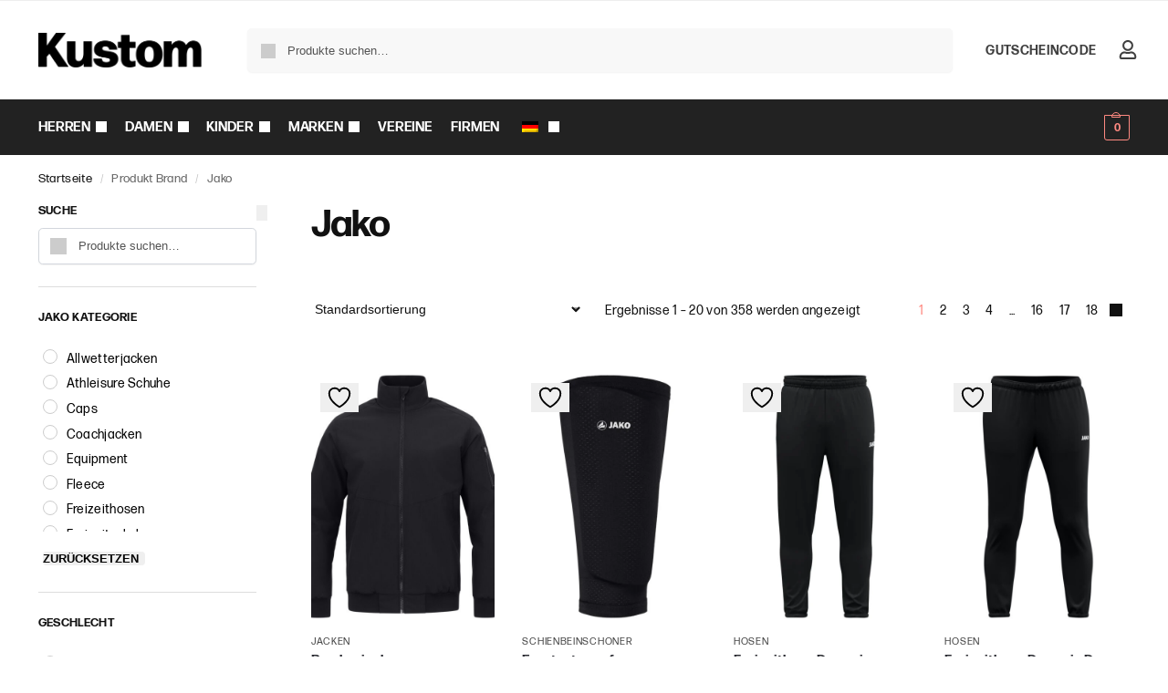

--- FILE ---
content_type: text/html; charset=UTF-8
request_url: https://shop.kustom.ch/brand/jako/?attro-geschlecht=1885
body_size: 38932
content:
<!doctype html>
<html lang="de-DE" prefix="og: https://ogp.me/ns#">
<head>
<meta charset="UTF-8">
<meta name="viewport" content="height=device-height, width=device-width, initial-scale=1">
<link rel="profile" href="https://gmpg.org/xfn/11">
<link rel="pingback" href="https://shop.kustom.ch/xmlrpc.php">

				<script>document.documentElement.className = document.documentElement.className + ' yes-js js_active js'</script>
			
<!-- Suchmaschinen-Optimierung durch Rank Math PRO - https://rankmath.com/ -->
<title>Jako - Kustom Shop</title>
<meta name="robots" content="index, follow, max-snippet:-1, max-video-preview:-1, max-image-preview:large"/>
<link rel="canonical" href="https://shop.kustom.ch/brand/jako/" />
<link rel="next" href="https://shop.kustom.ch/brand/jako/page/2/" />
<meta property="og:locale" content="de_DE" />
<meta property="og:type" content="article" />
<meta property="og:title" content="Jako - Kustom Shop" />
<meta property="og:url" content="https://shop.kustom.ch/brand/jako/" />
<meta property="og:site_name" content="Kustomshop" />
<meta name="twitter:card" content="summary_large_image" />
<meta name="twitter:title" content="Jako - Kustom Shop" />
<meta name="twitter:label1" content="Produkte" />
<meta name="twitter:data1" content="365" />
<script type="application/ld+json" class="rank-math-schema">{"@context":"https://schema.org","@graph":[{"@type":"Organization","@id":"https://shop.kustom.ch/#organization","name":"Kustomshop"},{"@type":"WebSite","@id":"https://shop.kustom.ch/#website","url":"https://shop.kustom.ch","name":"Kustomshop","publisher":{"@id":"https://shop.kustom.ch/#organization"},"inLanguage":"de"},{"@type":"CollectionPage","@id":"https://shop.kustom.ch/brand/jako/#webpage","url":"https://shop.kustom.ch/brand/jako/","name":"Jako - Kustom Shop","isPartOf":{"@id":"https://shop.kustom.ch/#website"},"inLanguage":"de"}]}</script>
<!-- /Rank Math WordPress SEO Plugin -->

<link rel='dns-prefetch' href='//use.typekit.net' />
<link rel="alternate" type="application/rss+xml" title="Kustom Shop &raquo; Feed" href="https://shop.kustom.ch/feed/" />
<link rel="alternate" type="application/rss+xml" title="Kustom Shop &raquo; Kommentar-Feed" href="https://shop.kustom.ch/comments/feed/" />
<link rel="alternate" type="application/rss+xml" title="Kustom Shop &raquo; Jako Brand Feed" href="https://shop.kustom.ch/brand/jako/feed/" />
<script type="text/javascript">
/* <![CDATA[ */
window._wpemojiSettings = {"baseUrl":"https:\/\/s.w.org\/images\/core\/emoji\/15.0.3\/72x72\/","ext":".png","svgUrl":"https:\/\/s.w.org\/images\/core\/emoji\/15.0.3\/svg\/","svgExt":".svg","source":{"concatemoji":"https:\/\/shop.kustom.ch\/wp-includes\/js\/wp-emoji-release.min.js?ver=6.6"}};
/*! This file is auto-generated */
!function(i,n){var o,s,e;function c(e){try{var t={supportTests:e,timestamp:(new Date).valueOf()};sessionStorage.setItem(o,JSON.stringify(t))}catch(e){}}function p(e,t,n){e.clearRect(0,0,e.canvas.width,e.canvas.height),e.fillText(t,0,0);var t=new Uint32Array(e.getImageData(0,0,e.canvas.width,e.canvas.height).data),r=(e.clearRect(0,0,e.canvas.width,e.canvas.height),e.fillText(n,0,0),new Uint32Array(e.getImageData(0,0,e.canvas.width,e.canvas.height).data));return t.every(function(e,t){return e===r[t]})}function u(e,t,n){switch(t){case"flag":return n(e,"\ud83c\udff3\ufe0f\u200d\u26a7\ufe0f","\ud83c\udff3\ufe0f\u200b\u26a7\ufe0f")?!1:!n(e,"\ud83c\uddfa\ud83c\uddf3","\ud83c\uddfa\u200b\ud83c\uddf3")&&!n(e,"\ud83c\udff4\udb40\udc67\udb40\udc62\udb40\udc65\udb40\udc6e\udb40\udc67\udb40\udc7f","\ud83c\udff4\u200b\udb40\udc67\u200b\udb40\udc62\u200b\udb40\udc65\u200b\udb40\udc6e\u200b\udb40\udc67\u200b\udb40\udc7f");case"emoji":return!n(e,"\ud83d\udc26\u200d\u2b1b","\ud83d\udc26\u200b\u2b1b")}return!1}function f(e,t,n){var r="undefined"!=typeof WorkerGlobalScope&&self instanceof WorkerGlobalScope?new OffscreenCanvas(300,150):i.createElement("canvas"),a=r.getContext("2d",{willReadFrequently:!0}),o=(a.textBaseline="top",a.font="600 32px Arial",{});return e.forEach(function(e){o[e]=t(a,e,n)}),o}function t(e){var t=i.createElement("script");t.src=e,t.defer=!0,i.head.appendChild(t)}"undefined"!=typeof Promise&&(o="wpEmojiSettingsSupports",s=["flag","emoji"],n.supports={everything:!0,everythingExceptFlag:!0},e=new Promise(function(e){i.addEventListener("DOMContentLoaded",e,{once:!0})}),new Promise(function(t){var n=function(){try{var e=JSON.parse(sessionStorage.getItem(o));if("object"==typeof e&&"number"==typeof e.timestamp&&(new Date).valueOf()<e.timestamp+604800&&"object"==typeof e.supportTests)return e.supportTests}catch(e){}return null}();if(!n){if("undefined"!=typeof Worker&&"undefined"!=typeof OffscreenCanvas&&"undefined"!=typeof URL&&URL.createObjectURL&&"undefined"!=typeof Blob)try{var e="postMessage("+f.toString()+"("+[JSON.stringify(s),u.toString(),p.toString()].join(",")+"));",r=new Blob([e],{type:"text/javascript"}),a=new Worker(URL.createObjectURL(r),{name:"wpTestEmojiSupports"});return void(a.onmessage=function(e){c(n=e.data),a.terminate(),t(n)})}catch(e){}c(n=f(s,u,p))}t(n)}).then(function(e){for(var t in e)n.supports[t]=e[t],n.supports.everything=n.supports.everything&&n.supports[t],"flag"!==t&&(n.supports.everythingExceptFlag=n.supports.everythingExceptFlag&&n.supports[t]);n.supports.everythingExceptFlag=n.supports.everythingExceptFlag&&!n.supports.flag,n.DOMReady=!1,n.readyCallback=function(){n.DOMReady=!0}}).then(function(){return e}).then(function(){var e;n.supports.everything||(n.readyCallback(),(e=n.source||{}).concatemoji?t(e.concatemoji):e.wpemoji&&e.twemoji&&(t(e.twemoji),t(e.wpemoji)))}))}((window,document),window._wpemojiSettings);
/* ]]> */
</script>
<link rel='stylesheet' id='woocommerce-smart-coupons-available-coupons-block-css' href='https://shop.kustom.ch/wp-content/plugins/woocommerce-smart-coupons/blocks/build/style-woocommerce-smart-coupons-available-coupons-block.css?ver=9.30.1' type='text/css' media='all' />
<link rel='stylesheet' id='wp-components-css' href='https://shop.kustom.ch/wp-includes/css/dist/components/style.min.css?ver=6.6' type='text/css' media='all' />
<link rel='stylesheet' id='woocommerce-smart-coupons-send-coupon-form-block-css' href='https://shop.kustom.ch/wp-content/plugins/woocommerce-smart-coupons/blocks/build/style-woocommerce-smart-coupons-send-coupon-form-block.css?ver=9.30.1' type='text/css' media='all' />
<link rel='stylesheet' id='woocommerce-smart-coupons-action-tab-frontend-css' href='https://shop.kustom.ch/wp-content/plugins/woocommerce-smart-coupons/blocks/build/style-woocommerce-smart-coupons-action-tab-frontend.css?ver=9.30.1' type='text/css' media='all' />
<style id='wp-emoji-styles-inline-css' type='text/css'>

	img.wp-smiley, img.emoji {
		display: inline !important;
		border: none !important;
		box-shadow: none !important;
		height: 1em !important;
		width: 1em !important;
		margin: 0 0.07em !important;
		vertical-align: -0.1em !important;
		background: none !important;
		padding: 0 !important;
	}
</style>
<link rel='stylesheet' id='wp-block-library-css' href='https://shop.kustom.ch/wp-includes/css/dist/block-library/style.min.css?ver=6.6' type='text/css' media='all' />
<link rel='stylesheet' id='yith-wcwl-add-to-wishlist-css' href='https://shop.kustom.ch/wp-content/plugins/yith-woocommerce-wishlist/assets/css/frontend/add-to-wishlist.css?ver=4.3.0' type='text/css' media='all' />
<style id='yith-wcwl-add-to-wishlist-inline-css' type='text/css'>
 :root { --add-to-wishlist-icon-color: #000000; --added-to-wishlist-icon-color: #000000; --color-add-to-wishlist-background: #333333; --color-add-to-wishlist-text: #FFFFFF; --color-add-to-wishlist-border: #333333; --color-add-to-wishlist-background-hover: #333333; --color-add-to-wishlist-text-hover: #FFFFFF; --color-add-to-wishlist-border-hover: #333333; --rounded-corners-radius: 16px; --color-add-to-cart-background: #333333; --color-add-to-cart-text: #FFFFFF; --color-add-to-cart-border: #333333; --color-add-to-cart-background-hover: #4F4F4F; --color-add-to-cart-text-hover: #FFFFFF; --color-add-to-cart-border-hover: #4F4F4F; --add-to-cart-rounded-corners-radius: 16px; --color-button-style-1-background: #333333; --color-button-style-1-text: #FFFFFF; --color-button-style-1-border: #333333; --color-button-style-1-background-hover: #4F4F4F; --color-button-style-1-text-hover: #FFFFFF; --color-button-style-1-border-hover: #4F4F4F; --color-button-style-2-background: #333333; --color-button-style-2-text: #FFFFFF; --color-button-style-2-border: #333333; --color-button-style-2-background-hover: #4F4F4F; --color-button-style-2-text-hover: #FFFFFF; --color-button-style-2-border-hover: #4F4F4F; --color-wishlist-table-background: #ffffff; --color-wishlist-table-text: #6d6c6c; --color-wishlist-table-border: #cccccc; --color-headers-background: #F4F4F4; --color-share-button-color: #FFFFFF; --color-share-button-color-hover: #FFFFFF; --color-fb-button-background: #39599E; --color-fb-button-background-hover: #595A5A; --color-tw-button-background: #45AFE2; --color-tw-button-background-hover: #595A5A; --color-pr-button-background: #AB2E31; --color-pr-button-background-hover: #595A5A; --color-em-button-background: #FBB102; --color-em-button-background-hover: #595A5A; --color-wa-button-background: #00A901; --color-wa-button-background-hover: #595A5A; --feedback-duration: 3s } 
</style>
<link rel='stylesheet' id='jquery-selectBox-css' href='https://shop.kustom.ch/wp-content/plugins/yith-woocommerce-wishlist/assets/css/jquery.selectBox.css?ver=1.2.0' type='text/css' media='all' />
<link rel='stylesheet' id='woocommerce_prettyPhoto_css-css' href='//shop.kustom.ch/wp-content/plugins/woocommerce/assets/css/prettyPhoto.css?ver=3.1.6' type='text/css' media='all' />
<link rel='stylesheet' id='yith-wcwl-main-css' href='https://shop.kustom.ch/wp-content/plugins/yith-woocommerce-wishlist/assets/css/style.css?ver=4.3.0' type='text/css' media='all' />
<style id='yith-wcwl-main-inline-css' type='text/css'>
 :root { --add-to-wishlist-icon-color: #000000; --added-to-wishlist-icon-color: #000000; --color-add-to-wishlist-background: #333333; --color-add-to-wishlist-text: #FFFFFF; --color-add-to-wishlist-border: #333333; --color-add-to-wishlist-background-hover: #333333; --color-add-to-wishlist-text-hover: #FFFFFF; --color-add-to-wishlist-border-hover: #333333; --rounded-corners-radius: 16px; --color-add-to-cart-background: #333333; --color-add-to-cart-text: #FFFFFF; --color-add-to-cart-border: #333333; --color-add-to-cart-background-hover: #4F4F4F; --color-add-to-cart-text-hover: #FFFFFF; --color-add-to-cart-border-hover: #4F4F4F; --add-to-cart-rounded-corners-radius: 16px; --color-button-style-1-background: #333333; --color-button-style-1-text: #FFFFFF; --color-button-style-1-border: #333333; --color-button-style-1-background-hover: #4F4F4F; --color-button-style-1-text-hover: #FFFFFF; --color-button-style-1-border-hover: #4F4F4F; --color-button-style-2-background: #333333; --color-button-style-2-text: #FFFFFF; --color-button-style-2-border: #333333; --color-button-style-2-background-hover: #4F4F4F; --color-button-style-2-text-hover: #FFFFFF; --color-button-style-2-border-hover: #4F4F4F; --color-wishlist-table-background: #ffffff; --color-wishlist-table-text: #6d6c6c; --color-wishlist-table-border: #cccccc; --color-headers-background: #F4F4F4; --color-share-button-color: #FFFFFF; --color-share-button-color-hover: #FFFFFF; --color-fb-button-background: #39599E; --color-fb-button-background-hover: #595A5A; --color-tw-button-background: #45AFE2; --color-tw-button-background-hover: #595A5A; --color-pr-button-background: #AB2E31; --color-pr-button-background-hover: #595A5A; --color-em-button-background: #FBB102; --color-em-button-background-hover: #595A5A; --color-wa-button-background: #00A901; --color-wa-button-background-hover: #595A5A; --feedback-duration: 3s } 
</style>
<style id='global-styles-inline-css' type='text/css'>
:root{--wp--preset--aspect-ratio--square: 1;--wp--preset--aspect-ratio--4-3: 4/3;--wp--preset--aspect-ratio--3-4: 3/4;--wp--preset--aspect-ratio--3-2: 3/2;--wp--preset--aspect-ratio--2-3: 2/3;--wp--preset--aspect-ratio--16-9: 16/9;--wp--preset--aspect-ratio--9-16: 9/16;--wp--preset--color--black: #000000;--wp--preset--color--cyan-bluish-gray: #abb8c3;--wp--preset--color--white: #ffffff;--wp--preset--color--pale-pink: #f78da7;--wp--preset--color--vivid-red: #cf2e2e;--wp--preset--color--luminous-vivid-orange: #ff6900;--wp--preset--color--luminous-vivid-amber: #fcb900;--wp--preset--color--light-green-cyan: #7bdcb5;--wp--preset--color--vivid-green-cyan: #00d084;--wp--preset--color--pale-cyan-blue: #8ed1fc;--wp--preset--color--vivid-cyan-blue: #0693e3;--wp--preset--color--vivid-purple: #9b51e0;--wp--preset--gradient--vivid-cyan-blue-to-vivid-purple: linear-gradient(135deg,rgba(6,147,227,1) 0%,rgb(155,81,224) 100%);--wp--preset--gradient--light-green-cyan-to-vivid-green-cyan: linear-gradient(135deg,rgb(122,220,180) 0%,rgb(0,208,130) 100%);--wp--preset--gradient--luminous-vivid-amber-to-luminous-vivid-orange: linear-gradient(135deg,rgba(252,185,0,1) 0%,rgba(255,105,0,1) 100%);--wp--preset--gradient--luminous-vivid-orange-to-vivid-red: linear-gradient(135deg,rgba(255,105,0,1) 0%,rgb(207,46,46) 100%);--wp--preset--gradient--very-light-gray-to-cyan-bluish-gray: linear-gradient(135deg,rgb(238,238,238) 0%,rgb(169,184,195) 100%);--wp--preset--gradient--cool-to-warm-spectrum: linear-gradient(135deg,rgb(74,234,220) 0%,rgb(151,120,209) 20%,rgb(207,42,186) 40%,rgb(238,44,130) 60%,rgb(251,105,98) 80%,rgb(254,248,76) 100%);--wp--preset--gradient--blush-light-purple: linear-gradient(135deg,rgb(255,206,236) 0%,rgb(152,150,240) 100%);--wp--preset--gradient--blush-bordeaux: linear-gradient(135deg,rgb(254,205,165) 0%,rgb(254,45,45) 50%,rgb(107,0,62) 100%);--wp--preset--gradient--luminous-dusk: linear-gradient(135deg,rgb(255,203,112) 0%,rgb(199,81,192) 50%,rgb(65,88,208) 100%);--wp--preset--gradient--pale-ocean: linear-gradient(135deg,rgb(255,245,203) 0%,rgb(182,227,212) 50%,rgb(51,167,181) 100%);--wp--preset--gradient--electric-grass: linear-gradient(135deg,rgb(202,248,128) 0%,rgb(113,206,126) 100%);--wp--preset--gradient--midnight: linear-gradient(135deg,rgb(2,3,129) 0%,rgb(40,116,252) 100%);--wp--preset--font-size--small: clamp(1rem, 1rem + ((1vw - 0.2rem) * 0.368), 1.2rem);--wp--preset--font-size--medium: clamp(1rem, 1rem + ((1vw - 0.2rem) * 0.92), 1.5rem);--wp--preset--font-size--large: clamp(1.5rem, 1.5rem + ((1vw - 0.2rem) * 0.92), 2rem);--wp--preset--font-size--x-large: clamp(1.5rem, 1.5rem + ((1vw - 0.2rem) * 1.379), 2.25rem);--wp--preset--font-size--x-small: 0.85rem;--wp--preset--font-size--base: clamp(1rem, 1rem + ((1vw - 0.2rem) * 0.46), 1.25rem);--wp--preset--font-size--xx-large: clamp(2rem, 2rem + ((1vw - 0.2rem) * 1.839), 3rem);--wp--preset--font-size--xxx-large: clamp(2.25rem, 2.25rem + ((1vw - 0.2rem) * 3.218), 4rem);--wp--preset--font-family--inter: "Inter", sans-serif;--wp--preset--font-family--cardo: Cardo;--wp--preset--spacing--20: 0.44rem;--wp--preset--spacing--30: 0.67rem;--wp--preset--spacing--40: 1rem;--wp--preset--spacing--50: 1.5rem;--wp--preset--spacing--60: 2.25rem;--wp--preset--spacing--70: 3.38rem;--wp--preset--spacing--80: 5.06rem;--wp--preset--spacing--small: clamp(.25rem, 2.5vw, 0.75rem);--wp--preset--spacing--medium: clamp(1rem, 4vw, 2rem);--wp--preset--spacing--large: clamp(1.25rem, 6vw, 3rem);--wp--preset--spacing--x-large: clamp(3rem, 7vw, 5rem);--wp--preset--spacing--xx-large: clamp(4rem, 9vw, 7rem);--wp--preset--spacing--xxx-large: clamp(5rem, 12vw, 9rem);--wp--preset--spacing--xxxx-large: clamp(6rem, 14vw, 13rem);--wp--preset--shadow--natural: 6px 6px 9px rgba(0, 0, 0, 0.2);--wp--preset--shadow--deep: 12px 12px 50px rgba(0, 0, 0, 0.4);--wp--preset--shadow--sharp: 6px 6px 0px rgba(0, 0, 0, 0.2);--wp--preset--shadow--outlined: 6px 6px 0px -3px rgba(255, 255, 255, 1), 6px 6px rgba(0, 0, 0, 1);--wp--preset--shadow--crisp: 6px 6px 0px rgba(0, 0, 0, 1);--wp--custom--line-height--none: 1;--wp--custom--line-height--tight: 1.1;--wp--custom--line-height--snug: 1.2;--wp--custom--line-height--normal: 1.5;--wp--custom--line-height--relaxed: 1.625;--wp--custom--line-height--loose: 2;--wp--custom--line-height--body: 1.618;}:root { --wp--style--global--content-size: 900px;--wp--style--global--wide-size: 1190px; }:where(body) { margin: 0; }.wp-site-blocks { padding-top: var(--wp--style--root--padding-top); padding-bottom: var(--wp--style--root--padding-bottom); }.has-global-padding { padding-right: var(--wp--style--root--padding-right); padding-left: var(--wp--style--root--padding-left); }.has-global-padding > .alignfull { margin-right: calc(var(--wp--style--root--padding-right) * -1); margin-left: calc(var(--wp--style--root--padding-left) * -1); }.has-global-padding :where(:not(.alignfull.is-layout-flow) > .has-global-padding:not(.wp-block-block, .alignfull)) { padding-right: 0; padding-left: 0; }.has-global-padding :where(:not(.alignfull.is-layout-flow) > .has-global-padding:not(.wp-block-block, .alignfull)) > .alignfull { margin-left: 0; margin-right: 0; }.wp-site-blocks > .alignleft { float: left; margin-right: 2em; }.wp-site-blocks > .alignright { float: right; margin-left: 2em; }.wp-site-blocks > .aligncenter { justify-content: center; margin-left: auto; margin-right: auto; }:where(.wp-site-blocks) > * { margin-block-start: var(--wp--preset--spacing--medium); margin-block-end: 0; }:where(.wp-site-blocks) > :first-child { margin-block-start: 0; }:where(.wp-site-blocks) > :last-child { margin-block-end: 0; }:root { --wp--style--block-gap: var(--wp--preset--spacing--medium); }.is-layout-flow  > :first-child{margin-block-start: 0;}.is-layout-flow  > :last-child{margin-block-end: 0;}.is-layout-flow  > *{margin-block-start: var(--wp--preset--spacing--medium);margin-block-end: 0;}.is-layout-constrained  > :first-child{margin-block-start: 0;}.is-layout-constrained  > :last-child{margin-block-end: 0;}.is-layout-constrained  > *{margin-block-start: var(--wp--preset--spacing--medium);margin-block-end: 0;}.is-layout-flex {gap: var(--wp--preset--spacing--medium);}.is-layout-grid {gap: var(--wp--preset--spacing--medium);}.is-layout-flow > .alignleft{float: left;margin-inline-start: 0;margin-inline-end: 2em;}.is-layout-flow > .alignright{float: right;margin-inline-start: 2em;margin-inline-end: 0;}.is-layout-flow > .aligncenter{margin-left: auto !important;margin-right: auto !important;}.is-layout-constrained > .alignleft{float: left;margin-inline-start: 0;margin-inline-end: 2em;}.is-layout-constrained > .alignright{float: right;margin-inline-start: 2em;margin-inline-end: 0;}.is-layout-constrained > .aligncenter{margin-left: auto !important;margin-right: auto !important;}.is-layout-constrained > :where(:not(.alignleft):not(.alignright):not(.alignfull)){max-width: var(--wp--style--global--content-size);margin-left: auto !important;margin-right: auto !important;}.is-layout-constrained > .alignwide{max-width: var(--wp--style--global--wide-size);}body .is-layout-flex{display: flex;}.is-layout-flex{flex-wrap: wrap;align-items: center;}.is-layout-flex > :is(*, div){margin: 0;}body .is-layout-grid{display: grid;}.is-layout-grid > :is(*, div){margin: 0;}:root :where(body){font-family: var(--wp--preset--font-family--primary);--wp--style--root--padding-top: 0;--wp--style--root--padding-right: var(--wp--preset--spacing--medium);--wp--style--root--padding-bottom: 0;--wp--style--root--padding-left: var(--wp--preset--spacing--medium);}:root :where(a:where(:not(.wp-element-button))){text-decoration: false;}:root :where(.wp-element-button, .wp-block-button__link){background-color: #32373c;border-width: 0;color: #fff;font-family: inherit;font-size: inherit;line-height: inherit;padding: calc(0.667em + 2px) calc(1.333em + 2px);text-decoration: none;}.has-black-color{color: var(--wp--preset--color--black) !important;}.has-cyan-bluish-gray-color{color: var(--wp--preset--color--cyan-bluish-gray) !important;}.has-white-color{color: var(--wp--preset--color--white) !important;}.has-pale-pink-color{color: var(--wp--preset--color--pale-pink) !important;}.has-vivid-red-color{color: var(--wp--preset--color--vivid-red) !important;}.has-luminous-vivid-orange-color{color: var(--wp--preset--color--luminous-vivid-orange) !important;}.has-luminous-vivid-amber-color{color: var(--wp--preset--color--luminous-vivid-amber) !important;}.has-light-green-cyan-color{color: var(--wp--preset--color--light-green-cyan) !important;}.has-vivid-green-cyan-color{color: var(--wp--preset--color--vivid-green-cyan) !important;}.has-pale-cyan-blue-color{color: var(--wp--preset--color--pale-cyan-blue) !important;}.has-vivid-cyan-blue-color{color: var(--wp--preset--color--vivid-cyan-blue) !important;}.has-vivid-purple-color{color: var(--wp--preset--color--vivid-purple) !important;}.has-black-background-color{background-color: var(--wp--preset--color--black) !important;}.has-cyan-bluish-gray-background-color{background-color: var(--wp--preset--color--cyan-bluish-gray) !important;}.has-white-background-color{background-color: var(--wp--preset--color--white) !important;}.has-pale-pink-background-color{background-color: var(--wp--preset--color--pale-pink) !important;}.has-vivid-red-background-color{background-color: var(--wp--preset--color--vivid-red) !important;}.has-luminous-vivid-orange-background-color{background-color: var(--wp--preset--color--luminous-vivid-orange) !important;}.has-luminous-vivid-amber-background-color{background-color: var(--wp--preset--color--luminous-vivid-amber) !important;}.has-light-green-cyan-background-color{background-color: var(--wp--preset--color--light-green-cyan) !important;}.has-vivid-green-cyan-background-color{background-color: var(--wp--preset--color--vivid-green-cyan) !important;}.has-pale-cyan-blue-background-color{background-color: var(--wp--preset--color--pale-cyan-blue) !important;}.has-vivid-cyan-blue-background-color{background-color: var(--wp--preset--color--vivid-cyan-blue) !important;}.has-vivid-purple-background-color{background-color: var(--wp--preset--color--vivid-purple) !important;}.has-black-border-color{border-color: var(--wp--preset--color--black) !important;}.has-cyan-bluish-gray-border-color{border-color: var(--wp--preset--color--cyan-bluish-gray) !important;}.has-white-border-color{border-color: var(--wp--preset--color--white) !important;}.has-pale-pink-border-color{border-color: var(--wp--preset--color--pale-pink) !important;}.has-vivid-red-border-color{border-color: var(--wp--preset--color--vivid-red) !important;}.has-luminous-vivid-orange-border-color{border-color: var(--wp--preset--color--luminous-vivid-orange) !important;}.has-luminous-vivid-amber-border-color{border-color: var(--wp--preset--color--luminous-vivid-amber) !important;}.has-light-green-cyan-border-color{border-color: var(--wp--preset--color--light-green-cyan) !important;}.has-vivid-green-cyan-border-color{border-color: var(--wp--preset--color--vivid-green-cyan) !important;}.has-pale-cyan-blue-border-color{border-color: var(--wp--preset--color--pale-cyan-blue) !important;}.has-vivid-cyan-blue-border-color{border-color: var(--wp--preset--color--vivid-cyan-blue) !important;}.has-vivid-purple-border-color{border-color: var(--wp--preset--color--vivid-purple) !important;}.has-vivid-cyan-blue-to-vivid-purple-gradient-background{background: var(--wp--preset--gradient--vivid-cyan-blue-to-vivid-purple) !important;}.has-light-green-cyan-to-vivid-green-cyan-gradient-background{background: var(--wp--preset--gradient--light-green-cyan-to-vivid-green-cyan) !important;}.has-luminous-vivid-amber-to-luminous-vivid-orange-gradient-background{background: var(--wp--preset--gradient--luminous-vivid-amber-to-luminous-vivid-orange) !important;}.has-luminous-vivid-orange-to-vivid-red-gradient-background{background: var(--wp--preset--gradient--luminous-vivid-orange-to-vivid-red) !important;}.has-very-light-gray-to-cyan-bluish-gray-gradient-background{background: var(--wp--preset--gradient--very-light-gray-to-cyan-bluish-gray) !important;}.has-cool-to-warm-spectrum-gradient-background{background: var(--wp--preset--gradient--cool-to-warm-spectrum) !important;}.has-blush-light-purple-gradient-background{background: var(--wp--preset--gradient--blush-light-purple) !important;}.has-blush-bordeaux-gradient-background{background: var(--wp--preset--gradient--blush-bordeaux) !important;}.has-luminous-dusk-gradient-background{background: var(--wp--preset--gradient--luminous-dusk) !important;}.has-pale-ocean-gradient-background{background: var(--wp--preset--gradient--pale-ocean) !important;}.has-electric-grass-gradient-background{background: var(--wp--preset--gradient--electric-grass) !important;}.has-midnight-gradient-background{background: var(--wp--preset--gradient--midnight) !important;}.has-small-font-size{font-size: var(--wp--preset--font-size--small) !important;}.has-medium-font-size{font-size: var(--wp--preset--font-size--medium) !important;}.has-large-font-size{font-size: var(--wp--preset--font-size--large) !important;}.has-x-large-font-size{font-size: var(--wp--preset--font-size--x-large) !important;}.has-x-small-font-size{font-size: var(--wp--preset--font-size--x-small) !important;}.has-base-font-size{font-size: var(--wp--preset--font-size--base) !important;}.has-xx-large-font-size{font-size: var(--wp--preset--font-size--xx-large) !important;}.has-xxx-large-font-size{font-size: var(--wp--preset--font-size--xxx-large) !important;}.has-inter-font-family{font-family: var(--wp--preset--font-family--inter) !important;}.has-cardo-font-family{font-family: var(--wp--preset--font-family--cardo) !important;}
:root :where(.wp-block-columns){margin-bottom: 0px;}
:root :where(.wp-block-pullquote){font-size: clamp(0.984em, 0.984rem + ((1vw - 0.2em) * 0.949), 1.5em);line-height: 1.6;}
:root :where(.wp-block-spacer){margin-top: 0 !important;}
</style>
<link rel='stylesheet' id='acoplw-style-css' href='https://shop.kustom.ch/wp-content/plugins/aco-product-labels-for-woocommerce/includes/../assets/css/frontend.css?ver=1.5.12' type='text/css' media='all' />
<link rel='stylesheet' id='custom-typekit-css-css' href='https://use.typekit.net/fll0kzp.css?ver=1.0.18' type='text/css' media='all' />
<link rel='stylesheet' id='kccs-style-css' href='https://shop.kustom.ch/wp-content/plugins/kustom-credit-coupon-system/assets/style.css?ver=1769145208' type='text/css' media='all' />
<link rel='stylesheet' id='esl-brief-label-css' href='https://shop.kustom.ch/wp-content/plugins/order-listing-plugin/assets/css/brief-label.css?ver=1.3.0' type='text/css' media='all' />
<link rel='stylesheet' id='order-details-css-css' href='https://shop.kustom.ch/wp-content/plugins/order-listing-plugin/assets/css/order-details.css?ver=1769145208' type='text/css' media='all' />
<link rel='stylesheet' id='sweet-alert-css' href='https://shop.kustom.ch/wp-content/plugins/order-listing-plugin/add-ons/SweetAlert/sweetalert2.min.css' type='text/css' media='all' />
<link rel='stylesheet' id='simple-banner-style-css' href='https://shop.kustom.ch/wp-content/plugins/simple-banner/simple-banner.css?ver=3.1.2' type='text/css' media='all' />
<link rel='stylesheet' id='woo-coupons-with-brand-public-style-css' href='https://shop.kustom.ch/wp-content/plugins/woo-coupons-with-brand/assets/css/style.css?ver=1.0.1' type='text/css' media='all' />
<style id='woocommerce-inline-inline-css' type='text/css'>
.woocommerce form .form-row .required { visibility: visible; }
</style>
<link rel='stylesheet' id='trp-language-switcher-style-css' href='https://shop.kustom.ch/wp-content/plugins/translatepress-multilingual/assets/css/trp-language-switcher.css?ver=3.0.6' type='text/css' media='all' />
<link rel='stylesheet' id='brands-styles-css' href='https://shop.kustom.ch/wp-content/plugins/woocommerce/assets/css/brands.css?ver=9.7.2' type='text/css' media='all' />
<link rel='stylesheet' id='woosb-frontend-css' href='https://shop.kustom.ch/wp-content/plugins/woo-product-bundle-premium/assets/css/frontend.css?ver=6.2.3' type='text/css' media='all' />
<link rel='stylesheet' id='slick-css-css' href='https://shop.kustom.ch/wp-content/themes/shoptimizer-child-theme/assets/css/slick/slick.min.css?ver=6.6' type='text/css' media='all' />
<link rel='stylesheet' id='slick-theme-css-css' href='https://shop.kustom.ch/wp-content/themes/shoptimizer-child-theme/assets/css/slick/slick-theme.min.css?ver=6.6' type='text/css' media='all' />
<link rel='stylesheet' id='home-page-css' href='https://shop.kustom.ch/wp-content/themes/shoptimizer-child-theme/assets/css/home-page.css?ver=6.6' type='text/css' media='all' />
<link rel='stylesheet' id='shoptimizer-main-min-css' href='https://shop.kustom.ch/wp-content/themes/shoptimizer/assets/css/main/main.min.css?ver=2.8.3' type='text/css' media='all' />
<link rel='stylesheet' id='shoptimizer-blog-min-css' href='https://shop.kustom.ch/wp-content/themes/shoptimizer/assets/css/main/blog.min.css?ver=2.8.3' type='text/css' media='all' />
<link rel='stylesheet' id='shoptimizer-dynamic-style-css' href='https://shop.kustom.ch/wp-content/themes/shoptimizer/assets/css/main/dynamic.css?ver=2.8.3' type='text/css' media='all' />
<link rel='stylesheet' id='shoptimizer-blocks-min-css' href='https://shop.kustom.ch/wp-content/themes/shoptimizer/assets/css/main/blocks.min.css?ver=2.8.3' type='text/css' media='all' />
<link rel='stylesheet' id='awcfe-frontend-css' href='https://shop.kustom.ch/wp-content/plugins/checkout-field-editor-and-manager-for-woocommerce/assets/css/frontend.css?ver=2.2.26' type='text/css' media='all' />
<link rel='stylesheet' id='shoptimizer-child-style-css' href='https://shop.kustom.ch/wp-content/themes/shoptimizer-child-theme/style.css?ver=1.2.2' type='text/css' media='all' />
<link rel='stylesheet' id='shoptimizer-elementor-pro-css' href='https://shop.kustom.ch/wp-content/themes/shoptimizer/inc/compatibility/elementor-pro/elementor-pro.css?ver=6.6' type='text/css' media='all' />
<link rel='stylesheet' id='shoptimizer-yith-wishlist-style-css' href='https://shop.kustom.ch/wp-content/themes/shoptimizer/inc/compatibility/yith-wishlist/yith-wishlist.css?ver=6.6' type='text/css' media='all' />
<link rel='stylesheet' id='elementor-frontend-css' href='https://shop.kustom.ch/wp-content/plugins/elementor/assets/css/frontend.min.css?ver=3.28.0' type='text/css' media='all' />
<link rel='stylesheet' id='eael-general-css' href='https://shop.kustom.ch/wp-content/plugins/essential-addons-for-elementor-lite/assets/front-end/css/view/general.min.css?ver=6.1.5' type='text/css' media='all' />
<link rel='stylesheet' id='shoptimizer-custom-style-css' href='https://shop.kustom.ch/wp-content/themes/shoptimizer-child-theme/assets/css/custom.css?ver=1769145208' type='text/css' media='all' />
<script type="text/template" id="tmpl-variation-template">
	<div class="woocommerce-variation-description">{{{ data.variation.variation_description }}}</div>
	<div class="woocommerce-variation-price">{{{ data.variation.price_html }}}</div>
	<div class="woocommerce-variation-availability">{{{ data.variation.availability_html }}}</div>
</script>
<script type="text/template" id="tmpl-unavailable-variation-template">
	<p role="alert">Dieses Produkt ist leider nicht verfügbar. Bitte wähle eine andere Kombination.</p>
</script>
<script type="text/javascript" src="https://shop.kustom.ch/wp-includes/js/jquery/jquery.min.js?ver=3.7.1" id="jquery-core-js"></script>
<script type="text/javascript" src="https://shop.kustom.ch/wp-includes/js/jquery/jquery-migrate.min.js?ver=3.4.1" id="jquery-migrate-js"></script>
<script type="text/javascript" id="jquery-js-after">
/* <![CDATA[ */
    jQuery(document).ready(function($) {
        $('#upload_brand_logo').on('click', function(e) {
            e.preventDefault();
            var media = wp.media({
                title: 'Select Brand Logo',
                multiple: false,
                button: { text: 'Use this image' }
            });
            media.on('select', function() {
                var attachment = media.state().get('selection').first().toJSON();
                $('#brand_logo').val(attachment.id);
                $('#brand_logo_preview').html('<img src="' + attachment.url + '" style="max-width:100px;">');
                $('#remove_brand_logo').show();
            });
            media.open();
        });

        $('#remove_brand_logo').on('click', function(e) {
            e.preventDefault();
            $('#brand_logo').val('');
            $('#brand_logo_preview').html('');
            $(this).hide();
        });
    });

if (typeof (window.wpfReadyList) == "undefined") {
			var v = jQuery.fn.jquery;
			if (v && parseInt(v) >= 3 && window.self === window.top) {
				var readyList=[];
				window.originalReadyMethod = jQuery.fn.ready;
				jQuery.fn.ready = function(){
					if(arguments.length && arguments.length > 0 && typeof arguments[0] === "function") {
						readyList.push({"c": this, "a": arguments});
					}
					return window.originalReadyMethod.apply( this, arguments );
				};
				window.wpfReadyList = readyList;
			}}
/* ]]> */
</script>
<script type="text/javascript" src="https://shop.kustom.ch/wp-includes/js/underscore.min.js?ver=1.13.4" id="underscore-js"></script>
<script type="text/javascript" id="wp-util-js-extra">
/* <![CDATA[ */
var _wpUtilSettings = {"ajax":{"url":"\/wp-admin\/admin-ajax.php"}};
/* ]]> */
</script>
<script type="text/javascript" src="https://shop.kustom.ch/wp-includes/js/wp-util.min.js?ver=6.6" id="wp-util-js"></script>
<script type="text/javascript" src="https://shop.kustom.ch/wp-content/plugins/woocommerce/assets/js/jquery-blockui/jquery.blockUI.min.js?ver=2.7.0-wc.9.7.2" id="jquery-blockui-js" data-wp-strategy="defer"></script>
<script type="text/javascript" id="acoplw-script-js-extra">
/* <![CDATA[ */
var acoplw_frontend_object = {"classname":"","enablejquery":"0"};
/* ]]> */
</script>
<script type="text/javascript" src="https://shop.kustom.ch/wp-content/plugins/aco-product-labels-for-woocommerce/includes/../assets/js/frontend.js?ver=1.5.12" id="acoplw-script-js"></script>
<script type="text/javascript" src="https://shop.kustom.ch/wp-content/plugins/commercegurus-commercekit/assets/js/js.cookie.min.js?ver=3.0.5" id="js-cookie-js" defer="defer" data-wp-strategy="defer"></script>
<script type="text/javascript" id="simple-banner-script-js-before">
/* <![CDATA[ */
const simpleBannerScriptParams = {"pro_version_enabled":"","debug_mode":"","id":654133,"version":"3.1.2","banner_params":[{"hide_simple_banner":"yes","simple_banner_prepend_element":"header","simple_banner_position":"relative","header_margin":"","header_padding":"","wp_body_open_enabled":"","wp_body_open":true,"simple_banner_z_index":"","simple_banner_text":"Alle Bestellungen, die bis Sonntag 07.12.2025 bei uns eingehen, werden noch vor Weihnachten ausgeliefert. (Ausgenommen Artikel mit Lieferverzug)","disabled_on_current_page":false,"disabled_pages_array":[],"is_current_page_a_post":false,"disabled_on_posts":"","simple_banner_disabled_page_paths":"","simple_banner_font_size":"17px","simple_banner_color":"#ff8981","simple_banner_text_color":"","simple_banner_link_color":"#ffffff","simple_banner_close_color":"#ffffff","simple_banner_custom_css":"","simple_banner_scrolling_custom_css":"","simple_banner_text_custom_css":"","simple_banner_button_css":"","site_custom_css":"","keep_site_custom_css":"","site_custom_js":"","keep_site_custom_js":"","close_button_enabled":"","close_button_expiration":"24.12.2025","close_button_cookie_set":false,"current_date":{"date":"2026-01-23 05:13:28.422384","timezone_type":3,"timezone":"UTC"},"start_date":{"date":"2026-01-23 05:13:28.422387","timezone_type":3,"timezone":"UTC"},"end_date":{"date":"2026-01-23 05:13:28.422389","timezone_type":3,"timezone":"UTC"},"simple_banner_start_after_date":"","simple_banner_remove_after_date":"","simple_banner_insert_inside_element":""}]}
/* ]]> */
</script>
<script type="text/javascript" src="https://shop.kustom.ch/wp-content/plugins/simple-banner/simple-banner.js?ver=3.1.2" id="simple-banner-script-js"></script>
<script type="text/javascript" id="wc-add-to-cart-js-extra">
/* <![CDATA[ */
var wc_add_to_cart_params = {"ajax_url":"\/wp-admin\/admin-ajax.php","wc_ajax_url":"\/?wc-ajax=%%endpoint%%","i18n_view_cart":"Warenkorb anzeigen","cart_url":"https:\/\/shop.kustom.ch\/warenkorb\/","is_cart":"","cart_redirect_after_add":"no"};
/* ]]> */
</script>
<script type="text/javascript" src="https://shop.kustom.ch/wp-content/plugins/woocommerce/assets/js/frontend/add-to-cart.min.js?ver=9.7.2" id="wc-add-to-cart-js" defer="defer" data-wp-strategy="defer"></script>
<script type="text/javascript" id="woocommerce-js-extra">
/* <![CDATA[ */
var woocommerce_params = {"ajax_url":"\/wp-admin\/admin-ajax.php","wc_ajax_url":"\/?wc-ajax=%%endpoint%%","i18n_password_show":"Passwort anzeigen","i18n_password_hide":"Passwort verbergen"};
/* ]]> */
</script>
<script type="text/javascript" src="https://shop.kustom.ch/wp-content/plugins/woocommerce/assets/js/frontend/woocommerce.min.js?ver=9.7.2" id="woocommerce-js" defer="defer" data-wp-strategy="defer"></script>
<script type="text/javascript" src="https://shop.kustom.ch/wp-content/plugins/translatepress-multilingual/assets/js/trp-frontend-compatibility.js?ver=3.0.6" id="trp-frontend-compatibility-js"></script>
<link rel="https://api.w.org/" href="https://shop.kustom.ch/wp-json/" /><link rel="EditURI" type="application/rsd+xml" title="RSD" href="https://shop.kustom.ch/xmlrpc.php?rsd" />
<meta name="generator" content="WordPress 6.6" />
<style type='text/css'> .ae_data .elementor-editor-element-setting {
            display:none !important;
            }
            </style>	<script type="text/javascript"> var commercekit_ajs = {"ajax_url":"\/?commercekit-ajax","ajax_nonce":0}; var commercekit_pdp = []; var commercekit_as = []; </script>
	<style id="simple-banner-hide" type="text/css">.simple-banner{display:none;}</style><style id="simple-banner-position" type="text/css">.simple-banner{position:relative;}</style><style id="simple-banner-font-size" type="text/css">.simple-banner .simple-banner-text{font-size:17px;}</style><style id="simple-banner-background-color" type="text/css">.simple-banner{background:#ff8981;}</style><style id="simple-banner-text-color" type="text/css">.simple-banner .simple-banner-text{color: #ffffff;}</style><style id="simple-banner-link-color" type="text/css">.simple-banner .simple-banner-text a{color:#ffffff;}</style><style id="simple-banner-z-index" type="text/css">.simple-banner{z-index: 99999;}</style><style id="simple-banner-close-color" type="text/css">.simple-banner .simple-banner-button{color:#ffffff;}</style><style id="simple-banner-site-custom-css-dummy" type="text/css"></style><script id="simple-banner-site-custom-js-dummy" type="text/javascript"></script><link rel="alternate" hreflang="de-DE" href="https://shop.kustom.ch/brand/jako/?attro-geschlecht=1885"/>
<link rel="alternate" hreflang="fr-FR" href="https://shop.kustom.ch/fr/brand/jako/?attro-geschlecht=1885"/>
<link rel="alternate" hreflang="en-GB" href="https://shop.kustom.ch/en/brand/jako/?attro-geschlecht=1885"/>
<link rel="alternate" hreflang="it-IT" href="https://shop.kustom.ch/it/brand/jako/?attro-geschlecht=1885"/>
<link rel="alternate" hreflang="de" href="https://shop.kustom.ch/brand/jako/?attro-geschlecht=1885"/>
<link rel="alternate" hreflang="fr" href="https://shop.kustom.ch/fr/brand/jako/?attro-geschlecht=1885"/>
<link rel="alternate" hreflang="en" href="https://shop.kustom.ch/en/brand/jako/?attro-geschlecht=1885"/>
<link rel="alternate" hreflang="it" href="https://shop.kustom.ch/it/brand/jako/?attro-geschlecht=1885"/>

	<noscript><style>.woocommerce-product-gallery{ opacity: 1 !important; }</style></noscript>
	<meta name="generator" content="Elementor 3.28.0; features: e_font_icon_svg, additional_custom_breakpoints, e_local_google_fonts; settings: css_print_method-external, google_font-enabled, font_display-swap">
			<style>
				.e-con.e-parent:nth-of-type(n+4):not(.e-lazyloaded):not(.e-no-lazyload),
				.e-con.e-parent:nth-of-type(n+4):not(.e-lazyloaded):not(.e-no-lazyload) * {
					background-image: none !important;
				}
				@media screen and (max-height: 1024px) {
					.e-con.e-parent:nth-of-type(n+3):not(.e-lazyloaded):not(.e-no-lazyload),
					.e-con.e-parent:nth-of-type(n+3):not(.e-lazyloaded):not(.e-no-lazyload) * {
						background-image: none !important;
					}
				}
				@media screen and (max-height: 640px) {
					.e-con.e-parent:nth-of-type(n+2):not(.e-lazyloaded):not(.e-no-lazyload),
					.e-con.e-parent:nth-of-type(n+2):not(.e-lazyloaded):not(.e-no-lazyload) * {
						background-image: none !important;
					}
				}
			</style>
			<style id='wp-fonts-local' type='text/css'>
@font-face{font-family:Inter;font-style:normal;font-weight:300 900;font-display:fallback;src:url('https://shop.kustom.ch/wp-content/plugins/woocommerce/assets/fonts/Inter-VariableFont_slnt,wght.woff2') format('woff2');font-stretch:normal;}
@font-face{font-family:Cardo;font-style:normal;font-weight:400;font-display:fallback;src:url('https://shop.kustom.ch/wp-content/plugins/woocommerce/assets/fonts/cardo_normal_400.woff2') format('woff2');}
</style>
<link rel="icon" href="https://shop.kustom.ch/wp-content/uploads/2023/12/cropped-Kustom_Logo_R_Big_Pos_RGB-1-180x180-1-150x150.png" sizes="32x32" />
<link rel="icon" href="https://shop.kustom.ch/wp-content/uploads/2023/12/cropped-Kustom_Logo_R_Big_Pos_RGB-1-180x180-1.png" sizes="192x192" />
<link rel="apple-touch-icon" href="https://shop.kustom.ch/wp-content/uploads/2023/12/cropped-Kustom_Logo_R_Big_Pos_RGB-1-180x180-1.png" />
<meta name="msapplication-TileImage" content="https://shop.kustom.ch/wp-content/uploads/2023/12/cropped-Kustom_Logo_R_Big_Pos_RGB-1-180x180-1.png" />
		<style type="text/css" id="wp-custom-css">
			.single-product .woocommerce-variation-price .price del .amount {
    text-decoration: line-through;
}
ul{
	list-style:none !important;
}

h1, h2, h3, h4, h5, h6, p, a {
	font-family: forma-djr-text!important;
}

body {
	font-family: forma-djr-text!important;
}

.widget .widget-title, .widget .widgettitle, .widget.widget_block h2 {
	font-family: forma-djr-text!important;
}

.button  {
	font-family: forma-djr-text!important;
}

.wc-pao-addon .wc-pao-addon-wrap {
margin: .5em 0 0 0;
padding-bottom: 20px;
}

.wpfClearButton {
    padding: 0px!important;
    min-height: 0px!important;
    font-size: 13px!important;
    text-align: left!important;
}

.header-brand-menu .sub-menu-wrapper>.container>ul.sub-menu{
	display: grid !important;
grid-template-columns: repeat(9, 1fr) !important;
}

.header-brand-menu .sub-menu-wrapper>.container>ul li{
	height:30px;
	width: 100% !important
}
.header-brand-menu .sub-menu-wrapper>.container>ul li * {
	width: 100% !important;
	height:100% !important;
	max-height:100% !important;
	max-width:100% !important;
	object-fit:content !important;
	display:inline-flex !important;
	align-items: center !important;
	justify-content:center !important;
}
.header-brand-menu .sub-menu-wrapper>.container>ul li img {
	max-width: 80px !important;
	height: auto !important;
	object-fit: contain !important;
}
img.header-menu-brand-logo {
    max-width: 80px;
}
@media screen and (min-width: 993px) {
    .header-brand-menu .sub-menu-wrapper>.container>ul li {
/* 	max-width:10% !important; */
	padding-right: 15px !important;
  padding-left: 15px !important;
}
}
@media screen and (max-width: 993px) {
	.header-brand-menu .sub-menu-wrapper>.container>ul.sub-menu {
    grid-template-columns: repeat(2, 1fr) !important;
gap: 10px !important;
}
}

header.woocommerce-products-header, .shoptimizer-category-banner {
    background-color: #FF8981!im;
    border-radius: 15px;
}		</style>
		<style id="kirki-inline-styles">.site-header .custom-logo-link img{height:38px;}.is_stuck .logo-mark{width:60px;}.price ins, .summary .yith-wcwl-add-to-wishlist a:before, .site .commercekit-wishlist a i:before, .commercekit-wishlist-table .price, .commercekit-wishlist-table .price ins, .commercekit-ajs-product-price, .commercekit-ajs-product-price ins, .widget-area .widget.widget_categories a:hover, #secondary .widget ul li a:hover, #secondary.widget-area .widget li.chosen a, .widget-area .widget a:hover, #secondary .widget_recent_comments ul li a:hover, .woocommerce-pagination .page-numbers li .page-numbers.current, div.product p.price, body:not(.mobile-toggled) .main-navigation ul.menu li.full-width.menu-item-has-children ul li.highlight > a, body:not(.mobile-toggled) .main-navigation ul.menu li.full-width.menu-item-has-children ul li.highlight > a:hover, #secondary .widget ins span.amount, #secondary .widget ins span.amount span, .search-results article h2 a:hover{color:#ff8981;}.spinner > div, .widget_price_filter .ui-slider .ui-slider-range, .widget_price_filter .ui-slider .ui-slider-handle, #page .woocommerce-tabs ul.tabs li span, #secondary.widget-area .widget .tagcloud a:hover, .widget-area .widget.widget_product_tag_cloud a:hover, footer .mc4wp-form input[type="submit"], #payment .payment_methods li.woocommerce-PaymentMethod > input[type=radio]:first-child:checked + label:before, #payment .payment_methods li.wc_payment_method > input[type=radio]:first-child:checked + label:before, #shipping_method > li > input[type=radio]:first-child:checked + label:before, ul#shipping_method li:only-child label:before, .image-border .elementor-image:after, ul.products li.product .yith-wcwl-wishlistexistsbrowse a:before, ul.products li.product .yith-wcwl-wishlistaddedbrowse a:before, ul.products li.product .yith-wcwl-add-button a:before, .summary .yith-wcwl-add-to-wishlist a:before, li.product .commercekit-wishlist a em.cg-wishlist-t:before, li.product .commercekit-wishlist a em.cg-wishlist:before, .site .commercekit-wishlist a i:before, .summary .commercekit-wishlist a i.cg-wishlist-t:before, .woocommerce-tabs ul.tabs li a span, .commercekit-atc-tab-links li a span, .main-navigation ul li a span strong, .widget_layered_nav ul.woocommerce-widget-layered-nav-list li.chosen:before{background-color:#ff8981;}.woocommerce-tabs .tabs li a::after, .commercekit-atc-tab-links li a:after{border-color:#ff8981;}a{color:#ff8981;}a:hover{color:#111;}body{background-color:#ffffff;}.col-full.topbar-wrapper{background-color:#fff;border-bottom-color:#eee;}.top-bar, .top-bar a{color:#323232;}body:not(.header-4) .site-header, .header-4-container{background-color:#fff;}.fa.menu-item, .ri.menu-item{border-left-color:#eee;}.header-4 .search-trigger span{border-right-color:#eee;}.header-widget-region{background-color:#dc9814;font-size:14px;}.header-widget-region, .header-widget-region a{color:#fff;}.button, .button:hover, .message-inner a.button, .wc-proceed-to-checkout a.button, .wc-proceed-to-checkout .checkout-button.button:hover, .commercekit-wishlist-table button, input[type=submit], ul.products li.product .button, ul.products li.product .added_to_cart, ul.wc-block-grid__products .wp-block-button__link, ul.wc-block-grid__products .wp-block-button__link:hover, .site .widget_shopping_cart a.button.checkout, .woocommerce #respond input#submit.alt, .main-navigation ul.menu ul li a.button, .main-navigation ul.menu ul li a.button:hover, body .main-navigation ul.menu li.menu-item-has-children.full-width > .sub-menu-wrapper li a.button:hover, .main-navigation ul.menu li.menu-item-has-children.full-width > .sub-menu-wrapper li:hover a.added_to_cart, .site div.wpforms-container-full .wpforms-form button[type=submit], .product .cart .single_add_to_cart_button, .woocommerce-cart p.return-to-shop a, .elementor-row .feature p a, .image-feature figcaption span, .wp-element-button.wc-block-cart__submit-button, .wp-element-button.wc-block-components-button.wc-block-components-checkout-place-order-button{color:#fff;}.single-product div.product form.cart .button.added::before, #payment .place-order .button:before, .cart-collaterals .checkout-button:before, .widget_shopping_cart .buttons .checkout:before{background-color:#fff;}.button, input[type=submit], ul.products li.product .button, .commercekit-wishlist-table button, .woocommerce #respond input#submit.alt, .product .cart .single_add_to_cart_button, .widget_shopping_cart a.button.checkout, .main-navigation ul.menu li.menu-item-has-children.full-width > .sub-menu-wrapper li a.added_to_cart, .site div.wpforms-container-full .wpforms-form button[type=submit], ul.products li.product .added_to_cart, ul.wc-block-grid__products .wp-block-button__link, .woocommerce-cart p.return-to-shop a, .elementor-row .feature a, .image-feature figcaption span, .wp-element-button.wc-block-cart__submit-button, .wp-element-button.wc-block-components-button.wc-block-components-checkout-place-order-button{background-color:#000000;}.widget_shopping_cart a.button.checkout{border-color:#000000;}.button:hover, [type="submit"]:hover, .commercekit-wishlist-table button:hover, ul.products li.product .button:hover, #place_order[type="submit"]:hover, body .woocommerce #respond input#submit.alt:hover, .product .cart .single_add_to_cart_button:hover, .main-navigation ul.menu li.menu-item-has-children.full-width > .sub-menu-wrapper li a.added_to_cart:hover, .site div.wpforms-container-full .wpforms-form button[type=submit]:hover, .site div.wpforms-container-full .wpforms-form button[type=submit]:focus, ul.products li.product .added_to_cart:hover, ul.wc-block-grid__products .wp-block-button__link:hover, .widget_shopping_cart a.button.checkout:hover, .woocommerce-cart p.return-to-shop a:hover, .wp-element-button.wc-block-cart__submit-button:hover, .wp-element-button.wc-block-components-button.wc-block-components-checkout-place-order-button:hover{background-color:#000000;}.widget_shopping_cart a.button.checkout:hover{border-color:#000000;}.onsale, .product-label, .wc-block-grid__product-onsale{background-color:#000000;color:#fff;}.content-area .summary .onsale{color:#000000;}.summary .product-label:before, .product-details-wrapper .product-label:before{border-right-color:#000000;}.rtl .product-details-wrapper .product-label:before{border-left-color:#000000;}.entry-content .testimonial-entry-title:after, .cart-summary .widget li strong::before, p.stars.selected a.active::before, p.stars:hover a::before, p.stars.selected a:not(.active)::before{color:#ee9e13;}.star-rating > span:before{background-color:#ee9e13;}header.woocommerce-products-header, .shoptimizer-category-banner{background-color:#efeee3;}.term-description p, .term-description a, .term-description a:hover, .shoptimizer-category-banner h1, .shoptimizer-category-banner .taxonomy-description p{color:#222;}.single-product .site-content .col-full{background-color:#f8f8f8;}.call-back-feature button{background-color:#000000;}.call-back-feature button, .site-content div.call-back-feature button:hover{color:#fff;}ul.checkout-bar:before, .woocommerce-checkout .checkout-bar li.active:after, ul.checkout-bar li.visited:after{background-color:#ff8981;}.below-content .widget .ri{color:#999;}.below-content .widget svg{stroke:#999;}footer.site-footer, footer.copyright{background-color:#111;color:#ccc;}.site footer.site-footer .widget .widget-title, .site-footer .widget.widget_block h2{color:#fff;}footer.site-footer a:not(.button), footer.copyright a{color:#999;}footer.site-footer a:not(.button):hover, footer.copyright a:hover{color:#fff;}footer.site-footer li a:after{border-color:#fff;}.top-bar{font-size:14px;}.menu-primary-menu-container > ul > li > a span:before{border-color:#dc9814;}.secondary-navigation .menu a, .ri.menu-item:before, .fa.menu-item:before{color:#404040;}.secondary-navigation .icon-wrapper svg{stroke:#404040;}.shoptimizer-cart a.cart-contents .count, .shoptimizer-cart a.cart-contents .count:after{border-color:#dc9814;}.shoptimizer-cart a.cart-contents .count, .shoptimizer-cart-icon i{color:#dc9814;}.shoptimizer-cart a.cart-contents:hover .count, .shoptimizer-cart a.cart-contents:hover .count{background-color:#dc9814;}.shoptimizer-cart .cart-contents{color:#fff;}.header-widget-region .widget{padding-top:12px;padding-bottom:12px;}.col-full, .single-product .site-content .shoptimizer-sticky-add-to-cart .col-full, body .woocommerce-message, .single-product .site-content .commercekit-sticky-add-to-cart .col-full, .wc-block-components-notice-banner{max-width:2000px;}.product-details-wrapper, .single-product .woocommerce:has(.woocommerce-message), .single-product .woocommerce-Tabs-panel, .single-product .archive-header .woocommerce-breadcrumb, .plp-below.archive.woocommerce .archive-header .woocommerce-breadcrumb, .related.products, .site-content #sspotReviews:not([data-shortcode="1"]), .upsells.products, .composite_summary, .composite_wrap, .wc-prl-recommendations, .yith-wfbt-section.woocommerce{max-width:calc(2000px + 5.2325em);}.main-navigation ul li.menu-item-has-children.full-width .container, .single-product .woocommerce-error{max-width:2000px;}.below-content .col-full, footer .col-full{max-width:calc(2000px + 40px);}body, button, input, select, option, textarea, :root :where(body){font-family:Inter;font-size:16px;font-weight:400;color:#444;}.menu-primary-menu-container > ul > li > a, .shoptimizer-cart .cart-contents{font-family:Inter;font-size:15px;font-weight:600;letter-spacing:-0.1px;text-transform:none;}.main-navigation ul.menu ul li > a, .main-navigation ul.nav-menu ul li > a, .main-navigation ul.menu ul li.nolink{font-family:Inter;font-size:14px;font-weight:400;text-transform:none;}.main-navigation ul.menu li.menu-item-has-children.full-width > .sub-menu-wrapper li.menu-item-has-children > a, .main-navigation ul.menu li.menu-item-has-children.full-width > .sub-menu-wrapper li.heading > a, .main-navigation ul.menu li.menu-item-has-children.full-width > .sub-menu-wrapper li.nolink > span{font-family:Inter;font-size:12px;font-weight:600;letter-spacing:0.5px;text-transform:uppercase;color:#111;}.entry-content{font-family:Inter;font-size:16px;font-weight:400;line-height:1.6;text-transform:none;color:#222;}h1{font-family:Inter;font-size:42px;font-weight:600;letter-spacing:-1.1px;line-height:1.2;text-transform:none;color:#111;}h2{font-family:Inter;font-size:30px;font-weight:600;letter-spacing:-0.5px;line-height:1.25;text-transform:none;color:#111;}h3{font-family:Inter;font-size:24px;font-weight:600;letter-spacing:0px;line-height:1.45;text-transform:none;color:#222;}h4{font-family:Inter;font-size:18px;font-weight:600;letter-spacing:0px;line-height:1.4;text-transform:none;color:#111;}h5{font-family:Inter;font-size:18px;font-weight:600;letter-spacing:0px;line-height:1.4;text-transform:none;color:#111;}blockquote p{font-family:Inter;font-size:20px;font-weight:400;line-height:1.45;text-transform:none;color:#111;}.widget .widget-title, .widget .widgettitle, .widget.widget_block h2{font-family:Inter;font-size:13px;font-weight:600;letter-spacing:0.3px;line-height:1.5;text-transform:uppercase;}.single-post h1{font-family:Inter;font-size:40px;font-weight:600;letter-spacing:-0.6px;line-height:1.24;text-transform:none;}.term-description, .shoptimizer-category-banner .taxonomy-description{font-family:Inter;font-size:17px;font-weight:400;letter-spacing:-0.1px;line-height:1.5;text-transform:none;}ul.products li.product .woocommerce-loop-product__title, ul.products li.product:not(.product-category) h2, ul.products li.product .woocommerce-loop-product__title, ul.products li.product .woocommerce-loop-product__title, .main-navigation ul.menu ul li.product .woocommerce-loop-product__title a, .wc-block-grid__product .wc-block-grid__product-title{font-family:Inter;font-size:15px;font-weight:600;letter-spacing:0px;line-height:1.3;text-transform:none;}.summary h1{font-family:Inter;font-size:34px;font-weight:600;letter-spacing:-0.5px;line-height:1.2;text-transform:none;}body .woocommerce #respond input#submit.alt, body .woocommerce a.button.alt, body .woocommerce button.button.alt, body .woocommerce input.button.alt, .product .cart .single_add_to_cart_button, .shoptimizer-sticky-add-to-cart__content-button a.button, #cgkit-tab-commercekit-sticky-atc-title button, #cgkit-mobile-commercekit-sticky-atc button, .widget_shopping_cart a.button.checkout{font-family:Inter;font-size:16px;font-weight:600;letter-spacing:0px;text-transform:none;}@media (min-width: 993px){.is_stuck .primary-navigation.with-logo .menu-primary-menu-container{margin-left:60px;}.col-full-nav{background-color:#222;}.col-full.main-header{padding-top:30px;padding-bottom:30px;}.menu-primary-menu-container > ul > li > a, .site-header-cart, .logo-mark{line-height:60px;}.site-header-cart, .menu-primary-menu-container > ul > li.menu-button{height:60px;}.menu-primary-menu-container > ul > li > a{color:#fff;}.main-navigation ul.menu > li.menu-item-has-children > a::after{background-color:#fff;}.menu-primary-menu-container > ul.menu:hover > li > a{opacity:0.65;}.main-navigation ul.menu ul.sub-menu{background-color:#fff;}.main-navigation ul.menu ul li a, .main-navigation ul.nav-menu ul li a{color:#323232;}.main-navigation ul.menu ul li.menu-item:not(.menu-item-image):not(.heading) > a:hover{color:#dc9814;}.shoptimizer-cart-icon svg{stroke:#dc9814;}.shoptimizer-cart a.cart-contents:hover .count{color:#fff;}body.header-4:not(.full-width-header) .header-4-inner, .summary form.cart.commercekit_sticky-atc .commercekit-pdp-sticky-inner, .commercekit-atc-sticky-tabs ul.commercekit-atc-tab-links, .h-ckit-filters.no-woocommerce-sidebar .commercekit-product-filters{max-width:2000px;}#secondary{width:20%;}.content-area{width:75%;}}@media (max-width: 992px){.main-header, .site-branding{height:70px;}.main-header .site-header-cart{top:calc(-14px + 70px / 2);}.sticky-m .mobile-filter, .sticky-m #cgkitpf-horizontal{top:70px;}.sticky-m .commercekit-atc-sticky-tabs{top:calc(70px - 1px);}.m-search-bh.sticky-m .commercekit-atc-sticky-tabs, .m-search-toggled.sticky-m .commercekit-atc-sticky-tabs{top:calc(70px + 60px - 1px);}.m-search-bh.sticky-m .mobile-filter, .m-search-toggled.sticky-m .mobile-filter, .m-search-bh.sticky-m #cgkitpf-horizontal, .m-search-toggled.sticky-m #cgkitpf-horizontal{top:calc(70px + 60px);}.sticky-m .cg-layout-vertical-scroll .cg-thumb-swiper{top:calc(70px + 10px);}body.theme-shoptimizer .site-header .custom-logo-link img, body.wp-custom-logo .site-header .custom-logo-link img{height:22px;}.m-search-bh .site-search, .m-search-toggled .site-search, .site-branding button.menu-toggle, .site-branding button.menu-toggle:hover{background-color:#fff;}.menu-toggle .bar, .shoptimizer-cart a.cart-contents:hover .count{background-color:#111;}.menu-toggle .bar-text, .menu-toggle:hover .bar-text, .shoptimizer-cart a.cart-contents .count{color:#111;}.mobile-search-toggle svg, .shoptimizer-myaccount svg{stroke:#111;}.shoptimizer-cart a.cart-contents:hover .count{background-color:#dc9814;}.shoptimizer-cart a.cart-contents:not(:hover) .count{color:#dc9814;}.shoptimizer-cart-icon svg{stroke:#dc9814;}.shoptimizer-cart a.cart-contents .count, .shoptimizer-cart a.cart-contents .count:after{border-color:#dc9814;}.col-full-nav{background-color:#fff;}.main-navigation ul li a, body .main-navigation ul.menu > li.menu-item-has-children > span.caret::after, .main-navigation .woocommerce-loop-product__title, .main-navigation ul.menu li.product, body .main-navigation ul.menu li.menu-item-has-children.full-width>.sub-menu-wrapper li h6 a, body .main-navigation ul.menu li.menu-item-has-children.full-width>.sub-menu-wrapper li h6 a:hover, .main-navigation ul.products li.product .price, body .main-navigation ul.menu li.menu-item-has-children li.menu-item-has-children span.caret, body.mobile-toggled .main-navigation ul.menu li.menu-item-has-children.full-width > .sub-menu-wrapper li p.product__categories a, body.mobile-toggled ul.products li.product p.product__categories a, body li.menu-item-product p.product__categories, main-navigation ul.menu li.menu-item-has-children.full-width > .sub-menu-wrapper li.menu-item-has-children > a, .main-navigation ul.menu li.menu-item-has-children.full-width > .sub-menu-wrapper li.heading > a, .mobile-extra, .mobile-extra h4, .mobile-extra a:not(.button){color:#222;}.main-navigation ul.menu li.menu-item-has-children span.caret::after{background-color:#222;}.main-navigation ul.menu > li.menu-item-has-children.dropdown-open > .sub-menu-wrapper{border-bottom-color:#eee;}}@media (min-width: 992px){.top-bar .textwidget{padding-top:8px;padding-bottom:8px;}}/* cyrillic-ext */
@font-face {
  font-family: 'Inter';
  font-style: normal;
  font-weight: 400;
  font-display: swap;
  src: url(https://shop.kustom.ch/wp-content/fonts/inter/UcC73FwrK3iLTeHuS_nVMrMxCp50SjIa2JL7SUc.woff2) format('woff2');
  unicode-range: U+0460-052F, U+1C80-1C8A, U+20B4, U+2DE0-2DFF, U+A640-A69F, U+FE2E-FE2F;
}
/* cyrillic */
@font-face {
  font-family: 'Inter';
  font-style: normal;
  font-weight: 400;
  font-display: swap;
  src: url(https://shop.kustom.ch/wp-content/fonts/inter/UcC73FwrK3iLTeHuS_nVMrMxCp50SjIa0ZL7SUc.woff2) format('woff2');
  unicode-range: U+0301, U+0400-045F, U+0490-0491, U+04B0-04B1, U+2116;
}
/* greek-ext */
@font-face {
  font-family: 'Inter';
  font-style: normal;
  font-weight: 400;
  font-display: swap;
  src: url(https://shop.kustom.ch/wp-content/fonts/inter/UcC73FwrK3iLTeHuS_nVMrMxCp50SjIa2ZL7SUc.woff2) format('woff2');
  unicode-range: U+1F00-1FFF;
}
/* greek */
@font-face {
  font-family: 'Inter';
  font-style: normal;
  font-weight: 400;
  font-display: swap;
  src: url(https://shop.kustom.ch/wp-content/fonts/inter/UcC73FwrK3iLTeHuS_nVMrMxCp50SjIa1pL7SUc.woff2) format('woff2');
  unicode-range: U+0370-0377, U+037A-037F, U+0384-038A, U+038C, U+038E-03A1, U+03A3-03FF;
}
/* vietnamese */
@font-face {
  font-family: 'Inter';
  font-style: normal;
  font-weight: 400;
  font-display: swap;
  src: url(https://shop.kustom.ch/wp-content/fonts/inter/UcC73FwrK3iLTeHuS_nVMrMxCp50SjIa2pL7SUc.woff2) format('woff2');
  unicode-range: U+0102-0103, U+0110-0111, U+0128-0129, U+0168-0169, U+01A0-01A1, U+01AF-01B0, U+0300-0301, U+0303-0304, U+0308-0309, U+0323, U+0329, U+1EA0-1EF9, U+20AB;
}
/* latin-ext */
@font-face {
  font-family: 'Inter';
  font-style: normal;
  font-weight: 400;
  font-display: swap;
  src: url(https://shop.kustom.ch/wp-content/fonts/inter/UcC73FwrK3iLTeHuS_nVMrMxCp50SjIa25L7SUc.woff2) format('woff2');
  unicode-range: U+0100-02BA, U+02BD-02C5, U+02C7-02CC, U+02CE-02D7, U+02DD-02FF, U+0304, U+0308, U+0329, U+1D00-1DBF, U+1E00-1E9F, U+1EF2-1EFF, U+2020, U+20A0-20AB, U+20AD-20C0, U+2113, U+2C60-2C7F, U+A720-A7FF;
}
/* latin */
@font-face {
  font-family: 'Inter';
  font-style: normal;
  font-weight: 400;
  font-display: swap;
  src: url(https://shop.kustom.ch/wp-content/fonts/inter/UcC73FwrK3iLTeHuS_nVMrMxCp50SjIa1ZL7.woff2) format('woff2');
  unicode-range: U+0000-00FF, U+0131, U+0152-0153, U+02BB-02BC, U+02C6, U+02DA, U+02DC, U+0304, U+0308, U+0329, U+2000-206F, U+20AC, U+2122, U+2191, U+2193, U+2212, U+2215, U+FEFF, U+FFFD;
}
/* cyrillic-ext */
@font-face {
  font-family: 'Inter';
  font-style: normal;
  font-weight: 600;
  font-display: swap;
  src: url(https://shop.kustom.ch/wp-content/fonts/inter/UcC73FwrK3iLTeHuS_nVMrMxCp50SjIa2JL7SUc.woff2) format('woff2');
  unicode-range: U+0460-052F, U+1C80-1C8A, U+20B4, U+2DE0-2DFF, U+A640-A69F, U+FE2E-FE2F;
}
/* cyrillic */
@font-face {
  font-family: 'Inter';
  font-style: normal;
  font-weight: 600;
  font-display: swap;
  src: url(https://shop.kustom.ch/wp-content/fonts/inter/UcC73FwrK3iLTeHuS_nVMrMxCp50SjIa0ZL7SUc.woff2) format('woff2');
  unicode-range: U+0301, U+0400-045F, U+0490-0491, U+04B0-04B1, U+2116;
}
/* greek-ext */
@font-face {
  font-family: 'Inter';
  font-style: normal;
  font-weight: 600;
  font-display: swap;
  src: url(https://shop.kustom.ch/wp-content/fonts/inter/UcC73FwrK3iLTeHuS_nVMrMxCp50SjIa2ZL7SUc.woff2) format('woff2');
  unicode-range: U+1F00-1FFF;
}
/* greek */
@font-face {
  font-family: 'Inter';
  font-style: normal;
  font-weight: 600;
  font-display: swap;
  src: url(https://shop.kustom.ch/wp-content/fonts/inter/UcC73FwrK3iLTeHuS_nVMrMxCp50SjIa1pL7SUc.woff2) format('woff2');
  unicode-range: U+0370-0377, U+037A-037F, U+0384-038A, U+038C, U+038E-03A1, U+03A3-03FF;
}
/* vietnamese */
@font-face {
  font-family: 'Inter';
  font-style: normal;
  font-weight: 600;
  font-display: swap;
  src: url(https://shop.kustom.ch/wp-content/fonts/inter/UcC73FwrK3iLTeHuS_nVMrMxCp50SjIa2pL7SUc.woff2) format('woff2');
  unicode-range: U+0102-0103, U+0110-0111, U+0128-0129, U+0168-0169, U+01A0-01A1, U+01AF-01B0, U+0300-0301, U+0303-0304, U+0308-0309, U+0323, U+0329, U+1EA0-1EF9, U+20AB;
}
/* latin-ext */
@font-face {
  font-family: 'Inter';
  font-style: normal;
  font-weight: 600;
  font-display: swap;
  src: url(https://shop.kustom.ch/wp-content/fonts/inter/UcC73FwrK3iLTeHuS_nVMrMxCp50SjIa25L7SUc.woff2) format('woff2');
  unicode-range: U+0100-02BA, U+02BD-02C5, U+02C7-02CC, U+02CE-02D7, U+02DD-02FF, U+0304, U+0308, U+0329, U+1D00-1DBF, U+1E00-1E9F, U+1EF2-1EFF, U+2020, U+20A0-20AB, U+20AD-20C0, U+2113, U+2C60-2C7F, U+A720-A7FF;
}
/* latin */
@font-face {
  font-family: 'Inter';
  font-style: normal;
  font-weight: 600;
  font-display: swap;
  src: url(https://shop.kustom.ch/wp-content/fonts/inter/UcC73FwrK3iLTeHuS_nVMrMxCp50SjIa1ZL7.woff2) format('woff2');
  unicode-range: U+0000-00FF, U+0131, U+0152-0153, U+02BB-02BC, U+02C6, U+02DA, U+02DC, U+0304, U+0308, U+0329, U+2000-206F, U+20AC, U+2122, U+2191, U+2193, U+2212, U+2215, U+FEFF, U+FFFD;
}/* cyrillic-ext */
@font-face {
  font-family: 'Inter';
  font-style: normal;
  font-weight: 400;
  font-display: swap;
  src: url(https://shop.kustom.ch/wp-content/fonts/inter/UcC73FwrK3iLTeHuS_nVMrMxCp50SjIa2JL7SUc.woff2) format('woff2');
  unicode-range: U+0460-052F, U+1C80-1C8A, U+20B4, U+2DE0-2DFF, U+A640-A69F, U+FE2E-FE2F;
}
/* cyrillic */
@font-face {
  font-family: 'Inter';
  font-style: normal;
  font-weight: 400;
  font-display: swap;
  src: url(https://shop.kustom.ch/wp-content/fonts/inter/UcC73FwrK3iLTeHuS_nVMrMxCp50SjIa0ZL7SUc.woff2) format('woff2');
  unicode-range: U+0301, U+0400-045F, U+0490-0491, U+04B0-04B1, U+2116;
}
/* greek-ext */
@font-face {
  font-family: 'Inter';
  font-style: normal;
  font-weight: 400;
  font-display: swap;
  src: url(https://shop.kustom.ch/wp-content/fonts/inter/UcC73FwrK3iLTeHuS_nVMrMxCp50SjIa2ZL7SUc.woff2) format('woff2');
  unicode-range: U+1F00-1FFF;
}
/* greek */
@font-face {
  font-family: 'Inter';
  font-style: normal;
  font-weight: 400;
  font-display: swap;
  src: url(https://shop.kustom.ch/wp-content/fonts/inter/UcC73FwrK3iLTeHuS_nVMrMxCp50SjIa1pL7SUc.woff2) format('woff2');
  unicode-range: U+0370-0377, U+037A-037F, U+0384-038A, U+038C, U+038E-03A1, U+03A3-03FF;
}
/* vietnamese */
@font-face {
  font-family: 'Inter';
  font-style: normal;
  font-weight: 400;
  font-display: swap;
  src: url(https://shop.kustom.ch/wp-content/fonts/inter/UcC73FwrK3iLTeHuS_nVMrMxCp50SjIa2pL7SUc.woff2) format('woff2');
  unicode-range: U+0102-0103, U+0110-0111, U+0128-0129, U+0168-0169, U+01A0-01A1, U+01AF-01B0, U+0300-0301, U+0303-0304, U+0308-0309, U+0323, U+0329, U+1EA0-1EF9, U+20AB;
}
/* latin-ext */
@font-face {
  font-family: 'Inter';
  font-style: normal;
  font-weight: 400;
  font-display: swap;
  src: url(https://shop.kustom.ch/wp-content/fonts/inter/UcC73FwrK3iLTeHuS_nVMrMxCp50SjIa25L7SUc.woff2) format('woff2');
  unicode-range: U+0100-02BA, U+02BD-02C5, U+02C7-02CC, U+02CE-02D7, U+02DD-02FF, U+0304, U+0308, U+0329, U+1D00-1DBF, U+1E00-1E9F, U+1EF2-1EFF, U+2020, U+20A0-20AB, U+20AD-20C0, U+2113, U+2C60-2C7F, U+A720-A7FF;
}
/* latin */
@font-face {
  font-family: 'Inter';
  font-style: normal;
  font-weight: 400;
  font-display: swap;
  src: url(https://shop.kustom.ch/wp-content/fonts/inter/UcC73FwrK3iLTeHuS_nVMrMxCp50SjIa1ZL7.woff2) format('woff2');
  unicode-range: U+0000-00FF, U+0131, U+0152-0153, U+02BB-02BC, U+02C6, U+02DA, U+02DC, U+0304, U+0308, U+0329, U+2000-206F, U+20AC, U+2122, U+2191, U+2193, U+2212, U+2215, U+FEFF, U+FFFD;
}
/* cyrillic-ext */
@font-face {
  font-family: 'Inter';
  font-style: normal;
  font-weight: 600;
  font-display: swap;
  src: url(https://shop.kustom.ch/wp-content/fonts/inter/UcC73FwrK3iLTeHuS_nVMrMxCp50SjIa2JL7SUc.woff2) format('woff2');
  unicode-range: U+0460-052F, U+1C80-1C8A, U+20B4, U+2DE0-2DFF, U+A640-A69F, U+FE2E-FE2F;
}
/* cyrillic */
@font-face {
  font-family: 'Inter';
  font-style: normal;
  font-weight: 600;
  font-display: swap;
  src: url(https://shop.kustom.ch/wp-content/fonts/inter/UcC73FwrK3iLTeHuS_nVMrMxCp50SjIa0ZL7SUc.woff2) format('woff2');
  unicode-range: U+0301, U+0400-045F, U+0490-0491, U+04B0-04B1, U+2116;
}
/* greek-ext */
@font-face {
  font-family: 'Inter';
  font-style: normal;
  font-weight: 600;
  font-display: swap;
  src: url(https://shop.kustom.ch/wp-content/fonts/inter/UcC73FwrK3iLTeHuS_nVMrMxCp50SjIa2ZL7SUc.woff2) format('woff2');
  unicode-range: U+1F00-1FFF;
}
/* greek */
@font-face {
  font-family: 'Inter';
  font-style: normal;
  font-weight: 600;
  font-display: swap;
  src: url(https://shop.kustom.ch/wp-content/fonts/inter/UcC73FwrK3iLTeHuS_nVMrMxCp50SjIa1pL7SUc.woff2) format('woff2');
  unicode-range: U+0370-0377, U+037A-037F, U+0384-038A, U+038C, U+038E-03A1, U+03A3-03FF;
}
/* vietnamese */
@font-face {
  font-family: 'Inter';
  font-style: normal;
  font-weight: 600;
  font-display: swap;
  src: url(https://shop.kustom.ch/wp-content/fonts/inter/UcC73FwrK3iLTeHuS_nVMrMxCp50SjIa2pL7SUc.woff2) format('woff2');
  unicode-range: U+0102-0103, U+0110-0111, U+0128-0129, U+0168-0169, U+01A0-01A1, U+01AF-01B0, U+0300-0301, U+0303-0304, U+0308-0309, U+0323, U+0329, U+1EA0-1EF9, U+20AB;
}
/* latin-ext */
@font-face {
  font-family: 'Inter';
  font-style: normal;
  font-weight: 600;
  font-display: swap;
  src: url(https://shop.kustom.ch/wp-content/fonts/inter/UcC73FwrK3iLTeHuS_nVMrMxCp50SjIa25L7SUc.woff2) format('woff2');
  unicode-range: U+0100-02BA, U+02BD-02C5, U+02C7-02CC, U+02CE-02D7, U+02DD-02FF, U+0304, U+0308, U+0329, U+1D00-1DBF, U+1E00-1E9F, U+1EF2-1EFF, U+2020, U+20A0-20AB, U+20AD-20C0, U+2113, U+2C60-2C7F, U+A720-A7FF;
}
/* latin */
@font-face {
  font-family: 'Inter';
  font-style: normal;
  font-weight: 600;
  font-display: swap;
  src: url(https://shop.kustom.ch/wp-content/fonts/inter/UcC73FwrK3iLTeHuS_nVMrMxCp50SjIa1ZL7.woff2) format('woff2');
  unicode-range: U+0000-00FF, U+0131, U+0152-0153, U+02BB-02BC, U+02C6, U+02DA, U+02DC, U+0304, U+0308, U+0329, U+2000-206F, U+20AC, U+2122, U+2191, U+2193, U+2212, U+2215, U+FEFF, U+FFFD;
}/* cyrillic-ext */
@font-face {
  font-family: 'Inter';
  font-style: normal;
  font-weight: 400;
  font-display: swap;
  src: url(https://shop.kustom.ch/wp-content/fonts/inter/UcC73FwrK3iLTeHuS_nVMrMxCp50SjIa2JL7SUc.woff2) format('woff2');
  unicode-range: U+0460-052F, U+1C80-1C8A, U+20B4, U+2DE0-2DFF, U+A640-A69F, U+FE2E-FE2F;
}
/* cyrillic */
@font-face {
  font-family: 'Inter';
  font-style: normal;
  font-weight: 400;
  font-display: swap;
  src: url(https://shop.kustom.ch/wp-content/fonts/inter/UcC73FwrK3iLTeHuS_nVMrMxCp50SjIa0ZL7SUc.woff2) format('woff2');
  unicode-range: U+0301, U+0400-045F, U+0490-0491, U+04B0-04B1, U+2116;
}
/* greek-ext */
@font-face {
  font-family: 'Inter';
  font-style: normal;
  font-weight: 400;
  font-display: swap;
  src: url(https://shop.kustom.ch/wp-content/fonts/inter/UcC73FwrK3iLTeHuS_nVMrMxCp50SjIa2ZL7SUc.woff2) format('woff2');
  unicode-range: U+1F00-1FFF;
}
/* greek */
@font-face {
  font-family: 'Inter';
  font-style: normal;
  font-weight: 400;
  font-display: swap;
  src: url(https://shop.kustom.ch/wp-content/fonts/inter/UcC73FwrK3iLTeHuS_nVMrMxCp50SjIa1pL7SUc.woff2) format('woff2');
  unicode-range: U+0370-0377, U+037A-037F, U+0384-038A, U+038C, U+038E-03A1, U+03A3-03FF;
}
/* vietnamese */
@font-face {
  font-family: 'Inter';
  font-style: normal;
  font-weight: 400;
  font-display: swap;
  src: url(https://shop.kustom.ch/wp-content/fonts/inter/UcC73FwrK3iLTeHuS_nVMrMxCp50SjIa2pL7SUc.woff2) format('woff2');
  unicode-range: U+0102-0103, U+0110-0111, U+0128-0129, U+0168-0169, U+01A0-01A1, U+01AF-01B0, U+0300-0301, U+0303-0304, U+0308-0309, U+0323, U+0329, U+1EA0-1EF9, U+20AB;
}
/* latin-ext */
@font-face {
  font-family: 'Inter';
  font-style: normal;
  font-weight: 400;
  font-display: swap;
  src: url(https://shop.kustom.ch/wp-content/fonts/inter/UcC73FwrK3iLTeHuS_nVMrMxCp50SjIa25L7SUc.woff2) format('woff2');
  unicode-range: U+0100-02BA, U+02BD-02C5, U+02C7-02CC, U+02CE-02D7, U+02DD-02FF, U+0304, U+0308, U+0329, U+1D00-1DBF, U+1E00-1E9F, U+1EF2-1EFF, U+2020, U+20A0-20AB, U+20AD-20C0, U+2113, U+2C60-2C7F, U+A720-A7FF;
}
/* latin */
@font-face {
  font-family: 'Inter';
  font-style: normal;
  font-weight: 400;
  font-display: swap;
  src: url(https://shop.kustom.ch/wp-content/fonts/inter/UcC73FwrK3iLTeHuS_nVMrMxCp50SjIa1ZL7.woff2) format('woff2');
  unicode-range: U+0000-00FF, U+0131, U+0152-0153, U+02BB-02BC, U+02C6, U+02DA, U+02DC, U+0304, U+0308, U+0329, U+2000-206F, U+20AC, U+2122, U+2191, U+2193, U+2212, U+2215, U+FEFF, U+FFFD;
}
/* cyrillic-ext */
@font-face {
  font-family: 'Inter';
  font-style: normal;
  font-weight: 600;
  font-display: swap;
  src: url(https://shop.kustom.ch/wp-content/fonts/inter/UcC73FwrK3iLTeHuS_nVMrMxCp50SjIa2JL7SUc.woff2) format('woff2');
  unicode-range: U+0460-052F, U+1C80-1C8A, U+20B4, U+2DE0-2DFF, U+A640-A69F, U+FE2E-FE2F;
}
/* cyrillic */
@font-face {
  font-family: 'Inter';
  font-style: normal;
  font-weight: 600;
  font-display: swap;
  src: url(https://shop.kustom.ch/wp-content/fonts/inter/UcC73FwrK3iLTeHuS_nVMrMxCp50SjIa0ZL7SUc.woff2) format('woff2');
  unicode-range: U+0301, U+0400-045F, U+0490-0491, U+04B0-04B1, U+2116;
}
/* greek-ext */
@font-face {
  font-family: 'Inter';
  font-style: normal;
  font-weight: 600;
  font-display: swap;
  src: url(https://shop.kustom.ch/wp-content/fonts/inter/UcC73FwrK3iLTeHuS_nVMrMxCp50SjIa2ZL7SUc.woff2) format('woff2');
  unicode-range: U+1F00-1FFF;
}
/* greek */
@font-face {
  font-family: 'Inter';
  font-style: normal;
  font-weight: 600;
  font-display: swap;
  src: url(https://shop.kustom.ch/wp-content/fonts/inter/UcC73FwrK3iLTeHuS_nVMrMxCp50SjIa1pL7SUc.woff2) format('woff2');
  unicode-range: U+0370-0377, U+037A-037F, U+0384-038A, U+038C, U+038E-03A1, U+03A3-03FF;
}
/* vietnamese */
@font-face {
  font-family: 'Inter';
  font-style: normal;
  font-weight: 600;
  font-display: swap;
  src: url(https://shop.kustom.ch/wp-content/fonts/inter/UcC73FwrK3iLTeHuS_nVMrMxCp50SjIa2pL7SUc.woff2) format('woff2');
  unicode-range: U+0102-0103, U+0110-0111, U+0128-0129, U+0168-0169, U+01A0-01A1, U+01AF-01B0, U+0300-0301, U+0303-0304, U+0308-0309, U+0323, U+0329, U+1EA0-1EF9, U+20AB;
}
/* latin-ext */
@font-face {
  font-family: 'Inter';
  font-style: normal;
  font-weight: 600;
  font-display: swap;
  src: url(https://shop.kustom.ch/wp-content/fonts/inter/UcC73FwrK3iLTeHuS_nVMrMxCp50SjIa25L7SUc.woff2) format('woff2');
  unicode-range: U+0100-02BA, U+02BD-02C5, U+02C7-02CC, U+02CE-02D7, U+02DD-02FF, U+0304, U+0308, U+0329, U+1D00-1DBF, U+1E00-1E9F, U+1EF2-1EFF, U+2020, U+20A0-20AB, U+20AD-20C0, U+2113, U+2C60-2C7F, U+A720-A7FF;
}
/* latin */
@font-face {
  font-family: 'Inter';
  font-style: normal;
  font-weight: 600;
  font-display: swap;
  src: url(https://shop.kustom.ch/wp-content/fonts/inter/UcC73FwrK3iLTeHuS_nVMrMxCp50SjIa1ZL7.woff2) format('woff2');
  unicode-range: U+0000-00FF, U+0131, U+0152-0153, U+02BB-02BC, U+02C6, U+02DA, U+02DC, U+0304, U+0308, U+0329, U+2000-206F, U+20AC, U+2122, U+2191, U+2193, U+2212, U+2215, U+FEFF, U+FFFD;
}</style>
</head>

<body class="archive tax-pa_brand term-jako term-1895 wp-custom-logo theme-shoptimizer woocommerce woocommerce-page woocommerce-no-js translatepress-de_DE sticky-m sticky-d m-grid-2 wc-active product-align-left left-woocommerce-sidebar elementor-default elementor-kit-1217">


<button class="mobile-menu close-drawer" aria-label="Close menu">
				<span aria-hidden="true">
					<svg xmlns="http://www.w3.org/2000/svg" fill="none" viewBox="0 0 24 24" stroke="currentColor" stroke-width="1.5"><path stroke-linecap="round" stroke-linejoin="round" d="M6 18L18 6M6 6l12 12"></path></svg>
				</span>
		</button>
<div id="page" class="hfeed site">

			<a class="skip-link screen-reader-text" href="#site-navigation">Zur Navigation springen</a>
		<a class="skip-link screen-reader-text" href="#content">Zum Inhalt springen</a>
		
	
		
					<div class="col-full topbar-wrapper hide-on-mobile">
				
			<div class="top-bar">
				<div class="col-full">
																			</div>
			</div>
		</div>
			
		
	<header id="masthead" class="site-header">

		<div class="menu-overlay"></div>

		<div class="main-header col-full">

					<div class="site-branding">
			<button class="menu-toggle" aria-label="Menu" aria-controls="site-navigation" aria-expanded="false">
				<span class="bar"></span><span class="bar"></span><span class="bar"></span>
								<span class="bar-text">MENU</span>
					
			</button>
			<a href="https://shop.kustom.ch/" class="custom-logo-link"><img fetchpriority="high" width="2048" height="429" src="https://shop.kustom.ch/wp-content/uploads/2023/12/Kustom_Logo_R_Big_Pos_RGB-2-2048x429-1.png" class="custom-logo" alt="Kustom Shop" srcset="https://shop.kustom.ch/wp-content/uploads/2023/12/Kustom_Logo_R_Big_Pos_RGB-2-2048x429-1.png 2048w, https://shop.kustom.ch/wp-content/uploads/2023/12/Kustom_Logo_R_Big_Pos_RGB-2-2048x429-1-150x31.png 150w, https://shop.kustom.ch/wp-content/uploads/2023/12/Kustom_Logo_R_Big_Pos_RGB-2-2048x429-1-800x168.png 800w, https://shop.kustom.ch/wp-content/uploads/2023/12/Kustom_Logo_R_Big_Pos_RGB-2-2048x429-1-300x63.png 300w, https://shop.kustom.ch/wp-content/uploads/2023/12/Kustom_Logo_R_Big_Pos_RGB-2-2048x429-1-1024x215.png 1024w, https://shop.kustom.ch/wp-content/uploads/2023/12/Kustom_Logo_R_Big_Pos_RGB-2-2048x429-1-768x161.png 768w, https://shop.kustom.ch/wp-content/uploads/2023/12/Kustom_Logo_R_Big_Pos_RGB-2-2048x429-1-1536x322.png 1536w" sizes="(max-width: 360px) 147px, (max-width: 2048px) 100vw, 2048px" /></a>		</div>
					
									
												<div class="site-search">
						
							<div class="widget woocommerce widget_product_search"><form role="search" method="get" class="woocommerce-product-search" action="https://shop.kustom.ch/">
	<label class="screen-reader-text" for="woocommerce-product-search-field-0">Suche nach:</label>
	<input type="search" id="woocommerce-product-search-field-0" class="search-field" placeholder="Produkte suchen&hellip;" value="" name="s" />
	<button type="submit" value="Suche" class="">Suche</button>
	<input type="hidden" name="post_type" value="product" />
</form>
</div>						</div>
													<nav class="secondary-navigation" aria-label="Sekundäre Navigation">
					<div class="menu-secondary-menu-container"><ul id="menu-secondary-menu" class="menu"><li id="menu-item-483030" class="get-discount menu-item menu-item-type-custom menu-item-object-custom menu-item-483030"><a href="#">GUTSCHEINCODE</a></li>
<li id="menu-item-483032" class="menu-item menu-item-type-post_type menu-item-object-page menu-item-483032"><a href="https://shop.kustom.ch/mein-konto/"><div class="icon-wrapper">  <svg aria-hidden="true" class="e-font-icon-svg e-far-user" viewBox="0 0 448 512" xmlns="http://www.w3.org/2000/svg"><path d="M313.6 304c-28.7 0-42.5 16-89.6 16-47.1 0-60.8-16-89.6-16C60.2 304 0 364.2 0 438.4V464c0 26.5 21.5 48 48 48h352c26.5 0 48-21.5 48-48v-25.6c0-74.2-60.2-134.4-134.4-134.4zM400 464H48v-25.6c0-47.6 38.8-86.4 86.4-86.4 14.6 0 38.3 16 89.6 16 51.7 0 74.9-16 89.6-16 47.6 0 86.4 38.8 86.4 86.4V464zM224 288c79.5 0 144-64.5 144-144S303.5 0 224 0 80 64.5 80 144s64.5 144 144 144zm0-240c52.9 0 96 43.1 96 96s-43.1 96-96 96-96-43.1-96-96 43.1-96 96-96z"></path></svg></div></a></li>
</ul></div>				</nav><!-- #site-navigation -->
			        <nav class="site-header-cart menu mobile-myaccout" aria-label="Cart contents" style="right: 10px;">
            <a href="https://shop.kustom.ch/mein-konto/">
                <svg aria-hidden="true" class="e-font-icon-svg e-far-user" viewBox="0 0 448 512" xmlns="http://www.w3.org/2000/svg"><path d="M313.6 304c-28.7 0-42.5 16-89.6 16-47.1 0-60.8-16-89.6-16C60.2 304 0 364.2 0 438.4V464c0 26.5 21.5 48 48 48h352c26.5 0 48-21.5 48-48v-25.6c0-74.2-60.2-134.4-134.4-134.4zM400 464H48v-25.6c0-47.6 38.8-86.4 86.4-86.4 14.6 0 38.3 16 89.6 16 51.7 0 74.9-16 89.6-16 47.6 0 86.4 38.8 86.4 86.4V464zM224 288c79.5 0 144-64.5 144-144S303.5 0 224 0 80 64.5 80 144s64.5 144 144 144zm0-240c52.9 0 96 43.1 96 96s-43.1 96-96 96-96-43.1-96-96 43.1-96 96-96z"></path></svg>
            </a>
		</nav>
        <div class="mobile-coupon" style="position: absolute;top: calc(-13px + 122px / 2); right: 13px;">
            <a href="javascript:void(0)" class="get-discount mobile-get-discount">GUTSCHEINCODE</a>
        </div>
    					
			<nav class="site-header-cart menu" aria-label="Cart contents">
							
	<div class="shoptimizer-cart">
					<a class="cart-contents" href="https://shop.kustom.ch/warenkorb/" title="Ihren Warenkorb ansehen">
		
		<span class="amount"><span class="woocommerce-Price-amount amount"><span class="woocommerce-Price-currencySymbol">&#067;&#072;&#070;</span>&nbsp;0.00</span></span>

		
		<span class="count">0</span>
		
		
		
		</a>
	</div>	
					</nav>
		
								<div class="s-observer"></div>
		
		</div>


	</header><!-- #masthead -->

	
	<div class="col-full-nav">

	<div class="shoptimizer-primary-navigation col-full">			
									
												<div class="site-search">
						
							<div class="widget woocommerce widget_product_search"><form role="search" method="get" class="woocommerce-product-search" action="https://shop.kustom.ch/">
	<label class="screen-reader-text" for="woocommerce-product-search-field-1">Suche nach:</label>
	<input type="search" id="woocommerce-product-search-field-1" class="search-field" placeholder="Produkte suchen&hellip;" value="" name="s" />
	<button type="submit" value="Suche" class="">Suche</button>
	<input type="hidden" name="post_type" value="product" />
</form>
</div>						</div>
											
			
			<nav id="site-navigation" class="main-navigation" aria-label="Primäre Navigation">

			
			
			<div class="primary-navigation">				
			
					
						<div class="menu-primary-menu-container">
				<ul id="menu-main-menu" class="menu"><li id="nav-menu-item-74733" class="full-width menu-item menu-item-type-custom menu-item-object-custom menu-item-has-children"  aria-haspopup="true" aria-expanded="false"><a href="https://shop.kustom.ch/shop/?attro-geschlecht=1884" class="cg-menu-link main-menu-link"><span>HERREN</span></a><span class="caret"></span>
<div class='sub-menu-wrapper'><div class='container'><ul class='sub-menu'>
<li id="nav-menu-item-482901" class="menu-item menu-item-type-custom menu-item-object-custom menu-item-has-children"  aria-haspopup="true" aria-expanded="false"><a href="#" class="cg-menu-link sub-menu-link"><span>Herren</span></a><span class="caret"></span>
	<div class='sub-menu-wrapper'><div class='container'><ul class='sub-menu'>
<li id="nav-menu-item-613683" class="menu-item menu-item-type-custom menu-item-object-custom" ><a href="https://shop.kustom.ch/produkt-kategorie/hemden/?wpf_filter_geschlecht=herren" class="cg-menu-link sub-menu-link"><span>Hemden</span></a></li>
<li id="nav-menu-item-482902" class="menu-item menu-item-type-custom menu-item-object-custom" ><a href="https://shop.kustom.ch/produkt-kategorie/hoodies-pullover/?wpf_filter_geschlecht=herren" class="cg-menu-link sub-menu-link"><span>Hoodies &#038; Pullover</span></a></li>
<li id="nav-menu-item-482903" class="menu-item menu-item-type-custom menu-item-object-custom" ><a href="https://shop.kustom.ch/produkt-kategorie/hosen/?wpf_filter_geschlecht=herren" class="cg-menu-link sub-menu-link"><span>Hosen</span></a></li>
<li id="nav-menu-item-482904" class="menu-item menu-item-type-custom menu-item-object-custom" ><a href="https://shop.kustom.ch/produkt-kategorie/jacken/?wpf_filter_geschlecht=herren" class="cg-menu-link sub-menu-link"><span>Jacken</span></a></li>
<li id="nav-menu-item-613684" class="menu-item menu-item-type-custom menu-item-object-custom" ><a href="https://shop.kustom.ch/produkt-kategorie/kittel/?wpf_filter_geschlecht=herren" class="cg-menu-link sub-menu-link"><span>Kittel</span></a></li>
<li id="nav-menu-item-613685" class="menu-item menu-item-type-custom menu-item-object-custom" ><a href="https://shop.kustom.ch/produkt-kategorie/latzhose/?wpf_filter_geschlecht=herren" class="cg-menu-link sub-menu-link"><span>Latzhose</span></a></li>
<li id="nav-menu-item-482905" class="menu-item menu-item-type-custom menu-item-object-custom" ><a href="https://shop.kustom.ch/produkt-kategorie/longsleeves-sweatshirts/?wpf_filter_geschlecht=herren" class="cg-menu-link sub-menu-link"><span>Longsleeves &#038; Sweatshirts</span></a></li>
<li id="nav-menu-item-613687" class="menu-item menu-item-type-custom menu-item-object-custom" ><a href="https://shop.kustom.ch/produkt-kategorie/overalls/?wpf_filter_geschlecht=herren" class="cg-menu-link sub-menu-link"><span>Overalls</span></a></li>
<li id="nav-menu-item-482906" class="menu-item menu-item-type-custom menu-item-object-custom" ><a href="https://shop.kustom.ch/produkt-kategorie/polos/?wpf_filter_geschlecht=herren" class="cg-menu-link sub-menu-link"><span>Polos</span></a></li>
<li id="nav-menu-item-482907" class="menu-item menu-item-type-custom menu-item-object-custom" ><a href="https://shop.kustom.ch/produkt-kategorie/shorts/?wpf_filter_geschlecht=herren" class="cg-menu-link sub-menu-link"><span>Shorts</span></a></li>
<li id="nav-menu-item-482908" class="menu-item menu-item-type-custom menu-item-object-custom" ><a href="https://shop.kustom.ch/produkt-kategorie/socken/?wpf_filter_geschlecht=herren" class="cg-menu-link sub-menu-link"><span>Socken</span></a></li>
<li id="nav-menu-item-482911" class="menu-item menu-item-type-custom menu-item-object-custom" ><a href="https://shop.kustom.ch/produkt-kategorie/t-shirts/?wpf_filter_geschlecht=herren" class="cg-menu-link sub-menu-link"><span>T-Shirts</span></a></li>
<li id="nav-menu-item-482912" class="menu-item menu-item-type-custom menu-item-object-custom" ><a href="https://shop.kustom.ch/produkt-kategorie/tank-tops/?wpf_filter_geschlecht=herren" class="cg-menu-link sub-menu-link"><span>Tank Tops</span></a></li>
<li id="nav-menu-item-482913" class="menu-item menu-item-type-custom menu-item-object-custom" ><a href="https://shop.kustom.ch/produkt-kategorie/trainingsanzuege/?wpf_filter_geschlecht=herren" class="cg-menu-link sub-menu-link"><span>Trainingsanzüge</span></a></li>
<li id="nav-menu-item-482914" class="menu-item menu-item-type-custom menu-item-object-custom" ><a href="https://shop.kustom.ch/produkt-kategorie/trikots/?wpf_filter_geschlecht=herren" class="cg-menu-link sub-menu-link"><span>Trikots</span></a></li>
<li id="nav-menu-item-482915" class="menu-item menu-item-type-custom menu-item-object-custom" ><a href="https://shop.kustom.ch/produkt-kategorie/underwear/?wpf_filter_geschlecht=herren" class="cg-menu-link sub-menu-link"><span>Underwear</span></a></li>
<li id="nav-menu-item-482916" class="menu-item menu-item-type-custom menu-item-object-custom" ><a href="https://shop.kustom.ch/produkt-kategorie/westen/?wpf_filter_geschlecht=herren" class="cg-menu-link sub-menu-link"><span>Westen</span></a></li>
	</ul></div></div>
</li>
<li id="nav-menu-item-482917" class="menu-item menu-item-type-custom menu-item-object-custom menu-item-has-children"  aria-haspopup="true" aria-expanded="false"><a href="#" class="cg-menu-link sub-menu-link"><span>EQUIPMENT</span></a><span class="caret"></span>
	<div class='sub-menu-wrapper'><div class='container'><ul class='sub-menu'>
<li id="nav-menu-item-482918" class="menu-item menu-item-type-custom menu-item-object-custom" ><a href="https://shop.kustom.ch/produkt-kategorie/equipment/baelle/" class="cg-menu-link sub-menu-link"><span>Bälle</span></a></li>
<li id="nav-menu-item-482919" class="menu-item menu-item-type-custom menu-item-object-custom" ><a href="https://shop.kustom.ch/produkt-kategorie/equipment/caps-muetzen/" class="cg-menu-link sub-menu-link"><span>Caps &#038; Mützen</span></a></li>
<li id="nav-menu-item-482920" class="menu-item menu-item-type-custom menu-item-object-custom" ><a href="https://shop.kustom.ch/produkt-kategorie/equipment/guertel/" class="cg-menu-link sub-menu-link"><span>Gürtel</span></a></li>
<li id="nav-menu-item-613690" class="menu-item menu-item-type-custom menu-item-object-custom" ><a href="https://shop.kustom.ch/produkt-kategorie/equipment/halswaermer/" class="cg-menu-link sub-menu-link"><span>Halswärmer</span></a></li>
<li id="nav-menu-item-482921" class="menu-item menu-item-type-custom menu-item-object-custom" ><a href="https://shop.kustom.ch/produkt-kategorie/equipment/handschuhe/" class="cg-menu-link sub-menu-link"><span>Handschuhe</span></a></li>
<li id="nav-menu-item-613694" class="menu-item menu-item-type-custom menu-item-object-custom" ><a href="https://shop.kustom.ch/produkt-kategorie/equipment/haengetaschen/" class="cg-menu-link sub-menu-link"><span>Hängetaschen</span></a></li>
<li id="nav-menu-item-613693" class="menu-item menu-item-type-custom menu-item-object-custom" ><a href="https://shop.kustom.ch/produkt-kategorie/equipment/knieschutz/" class="cg-menu-link sub-menu-link"><span>Knieschutz</span></a></li>
<li id="nav-menu-item-482922" class="menu-item menu-item-type-custom menu-item-object-custom" ><a href="https://shop.kustom.ch/produkt-kategorie/equipment/rucksaecke-taschen/" class="cg-menu-link sub-menu-link"><span>Rucksäcke &#038; Taschen</span></a></li>
<li id="nav-menu-item-482923" class="menu-item menu-item-type-custom menu-item-object-custom" ><a href="https://shop.kustom.ch/produkt-kategorie/equipment/schienbeinschoner/" class="cg-menu-link sub-menu-link"><span>Schienbeinschoner</span></a></li>
<li id="nav-menu-item-482924" class="menu-item menu-item-type-custom menu-item-object-custom" ><a href="https://shop.kustom.ch/produkt-kategorie/equipment/schuhe-sandalen/" class="cg-menu-link sub-menu-link"><span>Schuhe &#038; Sandalen</span></a></li>
<li id="nav-menu-item-482909" class="menu-item menu-item-type-custom menu-item-object-custom" ><a href="https://shop.kustom.ch/produkt-kategorie/equipment/stutzen/" class="cg-menu-link sub-menu-link"><span>Stutzen</span></a></li>
<li id="nav-menu-item-482925" class="menu-item menu-item-type-custom menu-item-object-custom" ><a href="https://shop.kustom.ch/produkt-kategorie/equipment/torwarthandschuhe/" class="cg-menu-link sub-menu-link"><span>Torwarthandschuhe</span></a></li>
<li id="nav-menu-item-482926" class="menu-item menu-item-type-custom menu-item-object-custom" ><a href="https://shop.kustom.ch/produkt-kategorie/equipment/wasserflaschen/" class="cg-menu-link sub-menu-link"><span>Wasserflaschen</span></a></li>
<li id="nav-menu-item-482927" class="menu-item menu-item-type-custom menu-item-object-custom" ><a href="https://shop.kustom.ch/produkt-kategorie/equipment/zubehoer/" class="cg-menu-link sub-menu-link"><span>Zubehör</span></a></li>
	</ul></div></div>
</li>
<li id="nav-menu-item-482928" class="menu-item menu-item-type-custom menu-item-object-custom menu-item-has-children"  aria-haspopup="true" aria-expanded="false"><a href="#" class="cg-menu-link sub-menu-link"><span>BRANDS</span></a><span class="caret"></span>
	<div class='sub-menu-wrapper'><div class='container'><ul class='sub-menu'>
<li id="nav-menu-item-613698" class="menu-item menu-item-type-custom menu-item-object-custom" ><a href="https://shop.kustom.ch/brand/blaklaeder/?wpf_filter_geschlecht=herren" class="cg-menu-link sub-menu-link"><span>Blåkläder</span></a></li>
<li id="nav-menu-item-483885" class="menu-item menu-item-type-custom menu-item-object-custom" ><a href="https://shop.kustom.ch/brand/clique/?wpf_filter_geschlecht=herren&amp;wpf_fbv=1" class="cg-menu-link sub-menu-link"><span>Clique</span></a></li>
<li id="nav-menu-item-498418" class="menu-item menu-item-type-custom menu-item-object-custom" ><a href="https://shop.kustom.ch/brand/cottover/?wpf_filter_geschlecht=herren&amp;wpf_fbv=1" class="cg-menu-link sub-menu-link"><span>Cottover</span></a></li>
<li id="nav-menu-item-482931" class="menu-item menu-item-type-custom menu-item-object-custom" ><a href="https://shop.kustom.ch/brand/craft/?wpf_filter_geschlecht=herren" class="cg-menu-link sub-menu-link"><span>Craft</span></a></li>
<li id="nav-menu-item-502839" class="menu-item menu-item-type-custom menu-item-object-custom" ><a href="https://shop.kustom.ch/brand/cutter-buck/?wpf_filter_geschlecht=herren&amp;wpf_fbv=1" class="cg-menu-link sub-menu-link"><span>Cutter &#038; Buck</span></a></li>
<li id="nav-menu-item-482930" class="menu-item menu-item-type-custom menu-item-object-custom" ><a href="https://shop.kustom.ch/brand/erima/?wpf_filter_geschlecht=herren" class="cg-menu-link sub-menu-link"><span>Erima</span></a></li>
<li id="nav-menu-item-613707" class="menu-item menu-item-type-custom menu-item-object-custom" ><a href="https://shop.kustom.ch/brand/fhb/?wpf_filter_geschlecht=herren" class="cg-menu-link sub-menu-link"><span>FHB</span></a></li>
<li id="nav-menu-item-613704" class="menu-item menu-item-type-custom menu-item-object-custom" ><a href="https://shop.kustom.ch/brand/hakro/?wpf_filter_geschlecht=herren" class="cg-menu-link sub-menu-link"><span>Hakro</span></a></li>
<li id="nav-menu-item-507312" class="menu-item menu-item-type-custom menu-item-object-custom" ><a href="https://shop.kustom.ch/brand/harvest/?wpf_filter_geschlecht=herren&amp;wpf_fbv=1" class="cg-menu-link sub-menu-link"><span>Harvest</span></a></li>
<li id="nav-menu-item-510356" class="menu-item menu-item-type-custom menu-item-object-custom" ><a href="https://shop.kustom.ch/brand/harvest-frost/?wpf_filter_geschlecht=herren&amp;wpf_fbv=1" class="cg-menu-link sub-menu-link"><span>Harvest &#038; Frost</span></a></li>
<li id="nav-menu-item-482929" class="menu-item menu-item-type-custom menu-item-object-custom" ><a href="https://shop.kustom.ch/brand/jako/?wpf_filter_geschlecht=herren" class="cg-menu-link sub-menu-link"><span>Jako</span></a></li>
<li id="nav-menu-item-482932" class="menu-item menu-item-type-custom menu-item-object-custom" ><a href="https://shop.kustom.ch/brand/kustom/?wpf_filter_geschlecht=herren" class="cg-menu-link sub-menu-link"><span>Kustom</span></a></li>
<li id="nav-menu-item-613701" class="menu-item menu-item-type-custom menu-item-object-custom" ><a href="https://shop.kustom.ch/brand/mascot/?wpf_filter_geschlecht=herren" class="cg-menu-link sub-menu-link"><span>Mascot</span></a></li>
<li id="nav-menu-item-514682" class="menu-item menu-item-type-custom menu-item-object-custom" ><a href="https://shop.kustom.ch/brand/printer/?wpf_filter_geschlecht=herren&amp;wpf_fbv=1" class="cg-menu-link sub-menu-link"><span>Printer</span></a></li>
<li id="nav-menu-item-515420" class="menu-item menu-item-type-custom menu-item-object-custom" ><a href="https://shop.kustom.ch/brand/printer-prime/?wpf_filter_geschlecht=herren&amp;wpf_fbv=1" class="cg-menu-link sub-menu-link"><span>Printer Prime</span></a></li>
<li id="nav-menu-item-516964" class="menu-item menu-item-type-custom menu-item-object-custom" ><a href="https://shop.kustom.ch/brand/printer-red/?wpf_filter_geschlecht=herren&amp;wpf_fbv=1" class="cg-menu-link sub-menu-link"><span>Printer Red</span></a></li>
<li id="nav-menu-item-644477" class="menu-item menu-item-type-custom menu-item-object-custom" ><a href="https://shop.kustom.ch/brand/tenson/?wpf_filter_geschlecht=herren&amp;wpf_fbv=1" class="cg-menu-link sub-menu-link"><span>Tenson</span></a></li>
	</ul></div></div>
</li>
</ul></div></div>
</li>
<li id="nav-menu-item-110957" class="full-width menu-item menu-item-type-custom menu-item-object-custom menu-item-has-children"  aria-haspopup="true" aria-expanded="false"><a href="https://shop.kustom.ch/shop/?attro-geschlecht=1958" class="cg-menu-link main-menu-link"><span>DAMEN</span></a><span class="caret"></span>
<div class='sub-menu-wrapper'><div class='container'><ul class='sub-menu'>
<li id="nav-menu-item-482933" class="menu-item menu-item-type-custom menu-item-object-custom menu-item-has-children"  aria-haspopup="true" aria-expanded="false"><a href="#" class="cg-menu-link sub-menu-link"><span>Damen</span></a><span class="caret"></span>
	<div class='sub-menu-wrapper'><div class='container'><ul class='sub-menu'>
<li id="nav-menu-item-613697" class="menu-item menu-item-type-custom menu-item-object-custom" ><a href="https://shop.kustom.ch/produkt-kategorie/blusen/?wpf_filter_geschlecht=damen" class="cg-menu-link sub-menu-link"><span>Blusen</span></a></li>
<li id="nav-menu-item-482934" class="menu-item menu-item-type-custom menu-item-object-custom" ><a href="https://shop.kustom.ch/produkt-kategorie/hoodies-pullover/?wpf_filter_geschlecht=damen" class="cg-menu-link sub-menu-link"><span>Hoodies &#038; Pullover</span></a></li>
<li id="nav-menu-item-482935" class="menu-item menu-item-type-custom menu-item-object-custom" ><a href="https://shop.kustom.ch/produkt-kategorie/hosen/?wpf_filter_geschlecht=damen" class="cg-menu-link sub-menu-link"><span>Hosen</span></a></li>
<li id="nav-menu-item-482936" class="menu-item menu-item-type-custom menu-item-object-custom" ><a href="https://shop.kustom.ch/produkt-kategorie/jacken/?wpf_filter_geschlecht=damen" class="cg-menu-link sub-menu-link"><span>Jacken</span></a></li>
<li id="nav-menu-item-482937" class="menu-item menu-item-type-custom menu-item-object-custom" ><a href="https://shop.kustom.ch/produkt-kategorie/leggings/?wpf_filter_geschlecht=damen" class="cg-menu-link sub-menu-link"><span>Leggings</span></a></li>
<li id="nav-menu-item-482938" class="menu-item menu-item-type-custom menu-item-object-custom" ><a href="https://shop.kustom.ch/produkt-kategorie/longsleeves-sweatshirts/?wpf_filter_geschlecht=damen" class="cg-menu-link sub-menu-link"><span>Longsleeves &#038; Sweatshirts</span></a></li>
<li id="nav-menu-item-482939" class="menu-item menu-item-type-custom menu-item-object-custom" ><a href="https://shop.kustom.ch/produkt-kategorie/polos//?wpf_filter_geschlecht=damen" class="cg-menu-link sub-menu-link"><span>Polos</span></a></li>
<li id="nav-menu-item-482940" class="menu-item menu-item-type-custom menu-item-object-custom" ><a href="https://shop.kustom.ch/produkt-kategorie/roecke//?wpf_filter_geschlecht=damen" class="cg-menu-link sub-menu-link"><span>Röcke</span></a></li>
<li id="nav-menu-item-482941" class="menu-item menu-item-type-custom menu-item-object-custom" ><a href="https://shop.kustom.ch/produkt-kategorie/shorts//?wpf_filter_geschlecht=damen" class="cg-menu-link sub-menu-link"><span>Shorts</span></a></li>
<li id="nav-menu-item-482942" class="menu-item menu-item-type-custom menu-item-object-custom" ><a href="https://shop.kustom.ch/produkt-kategorie/t-shirts//?wpf_filter_geschlecht=damen" class="cg-menu-link sub-menu-link"><span>T-Shirts</span></a></li>
<li id="nav-menu-item-482943" class="menu-item menu-item-type-custom menu-item-object-custom" ><a href="https://shop.kustom.ch/produkt-kategorie/tank-tops//?wpf_filter_geschlecht=damen" class="cg-menu-link sub-menu-link"><span>Tank Tops</span></a></li>
<li id="nav-menu-item-482944" class="menu-item menu-item-type-custom menu-item-object-custom" ><a href="https://shop.kustom.ch/produkt-kategorie/trainingsanzuege/?wpf_filter_geschlecht=damen" class="cg-menu-link sub-menu-link"><span>Trainingsanzüge</span></a></li>
<li id="nav-menu-item-482945" class="menu-item menu-item-type-custom menu-item-object-custom" ><a href="https://shop.kustom.ch/produkt-kategorie/trikots/?wpf_filter_geschlecht=damen" class="cg-menu-link sub-menu-link"><span>Trikots</span></a></li>
<li id="nav-menu-item-482946" class="menu-item menu-item-type-custom menu-item-object-custom" ><a href="https://shop.kustom.ch/produkt-kategorie/underwear/?wpf_filter_geschlecht=damen" class="cg-menu-link sub-menu-link"><span>Underwear</span></a></li>
<li id="nav-menu-item-482947" class="menu-item menu-item-type-custom menu-item-object-custom" ><a href="https://shop.kustom.ch/produkt-kategorie/westen/?wpf_filter_geschlecht=damen" class="cg-menu-link sub-menu-link"><span>Westen</span></a></li>
	</ul></div></div>
</li>
<li id="nav-menu-item-482948" class="menu-item menu-item-type-custom menu-item-object-custom menu-item-has-children"  aria-haspopup="true" aria-expanded="false"><a href="#" class="cg-menu-link sub-menu-link"><span>EQUIPMENT</span></a><span class="caret"></span>
	<div class='sub-menu-wrapper'><div class='container'><ul class='sub-menu'>
<li id="nav-menu-item-482949" class="menu-item menu-item-type-custom menu-item-object-custom" ><a href="https://shop.kustom.ch/produkt-kategorie/equipment/baelle/" class="cg-menu-link sub-menu-link"><span>Bälle</span></a></li>
<li id="nav-menu-item-482950" class="menu-item menu-item-type-custom menu-item-object-custom" ><a href="https://shop.kustom.ch/produkt-kategorie/equipment/caps-muetzen/" class="cg-menu-link sub-menu-link"><span>Caps &#038; Mützen</span></a></li>
<li id="nav-menu-item-482951" class="menu-item menu-item-type-custom menu-item-object-custom" ><a href="https://shop.kustom.ch/produkt-kategorie/equipment/guertel/" class="cg-menu-link sub-menu-link"><span>Gürtel</span></a></li>
<li id="nav-menu-item-613688" class="menu-item menu-item-type-custom menu-item-object-custom" ><a href="https://shop.kustom.ch/produkt-kategorie/equipment/halswaermer/" class="cg-menu-link sub-menu-link"><span>Halswärmer</span></a></li>
<li id="nav-menu-item-482952" class="menu-item menu-item-type-custom menu-item-object-custom" ><a href="https://shop.kustom.ch/produkt-kategorie/equipment/handschuhe/" class="cg-menu-link sub-menu-link"><span>Handschuhe</span></a></li>
<li id="nav-menu-item-613695" class="menu-item menu-item-type-custom menu-item-object-custom" ><a href="https://shop.kustom.ch/produkt-kategorie/equipment/haengetaschen/" class="cg-menu-link sub-menu-link"><span>Hängetaschen</span></a></li>
<li id="nav-menu-item-613692" class="menu-item menu-item-type-custom menu-item-object-custom" ><a href="https://shop.kustom.ch/produkt-kategorie/equipment/knieschutz/" class="cg-menu-link sub-menu-link"><span>Knieschutz</span></a></li>
<li id="nav-menu-item-482953" class="menu-item menu-item-type-custom menu-item-object-custom" ><a href="https://shop.kustom.ch/produkt-kategorie/equipment/rucksaecke-taschen/" class="cg-menu-link sub-menu-link"><span>Rucksäcke &#038; Taschen</span></a></li>
<li id="nav-menu-item-482954" class="menu-item menu-item-type-custom menu-item-object-custom" ><a href="https://shop.kustom.ch/produkt-kategorie/equipment/schienbeinschoner/" class="cg-menu-link sub-menu-link"><span>Schienbeinschoner</span></a></li>
<li id="nav-menu-item-482955" class="menu-item menu-item-type-custom menu-item-object-custom" ><a href="https://shop.kustom.ch/produkt-kategorie/equipment/schuhe-sandalen/" class="cg-menu-link sub-menu-link"><span>Schuhe &#038; Sandalen</span></a></li>
<li id="nav-menu-item-635842" class="menu-item menu-item-type-custom menu-item-object-custom" ><a href="https://shop.kustom.ch/produkt-kategorie/equipment/stutzen/" class="cg-menu-link sub-menu-link"><span>Stutzen</span></a></li>
<li id="nav-menu-item-482956" class="menu-item menu-item-type-custom menu-item-object-custom" ><a href="https://shop.kustom.ch/produkt-kategorie/equipment/torwarthandschuhe/" class="cg-menu-link sub-menu-link"><span>Torwarthandschuhe</span></a></li>
<li id="nav-menu-item-482957" class="menu-item menu-item-type-custom menu-item-object-custom" ><a href="https://shop.kustom.ch/produkt-kategorie/equipment/wasserflaschen/" class="cg-menu-link sub-menu-link"><span>Wasserflaschen</span></a></li>
<li id="nav-menu-item-482958" class="menu-item menu-item-type-custom menu-item-object-custom" ><a href="https://shop.kustom.ch/produkt-kategorie/equipment/zubehoer/" class="cg-menu-link sub-menu-link"><span>Zubehör</span></a></li>
	</ul></div></div>
</li>
<li id="nav-menu-item-482959" class="menu-item menu-item-type-custom menu-item-object-custom menu-item-has-children"  aria-haspopup="true" aria-expanded="false"><a href="#" class="cg-menu-link sub-menu-link"><span>BRANDS</span></a><span class="caret"></span>
	<div class='sub-menu-wrapper'><div class='container'><ul class='sub-menu'>
<li id="nav-menu-item-613699" class="menu-item menu-item-type-custom menu-item-object-custom" ><a href="https://shop.kustom.ch/brand/blaklaeder/?wpf_filter_geschlecht=damen" class="cg-menu-link sub-menu-link"><span>Blåkläder</span></a></li>
<li id="nav-menu-item-483886" class="menu-item menu-item-type-custom menu-item-object-custom" ><a href="https://shop.kustom.ch/brand/clique/?wpf_fbv=1&amp;wpf_filter_geschlecht=damen" class="cg-menu-link sub-menu-link"><span>Clique</span></a></li>
<li id="nav-menu-item-498419" class="menu-item menu-item-type-custom menu-item-object-custom" ><a href="https://shop.kustom.ch/brand/cottover/?wpf_filter_geschlecht=damen&amp;wpf_fbv=1" class="cg-menu-link sub-menu-link"><span>Cottover</span></a></li>
<li id="nav-menu-item-482962" class="menu-item menu-item-type-custom menu-item-object-custom" ><a href="https://shop.kustom.ch/brand/craft/?wpf_filter_geschlecht=herren" class="cg-menu-link sub-menu-link"><span>Craft</span></a></li>
<li id="nav-menu-item-502840" class="menu-item menu-item-type-custom menu-item-object-custom" ><a href="https://shop.kustom.ch/brand/cutter-buck/?wpf_filter_geschlecht=damen&amp;wpf_fbv=1" class="cg-menu-link sub-menu-link"><span>Cutter &#038; Buck</span></a></li>
<li id="nav-menu-item-482961" class="menu-item menu-item-type-custom menu-item-object-custom" ><a href="https://shop.kustom.ch/brand/erima/?wpf_filter_geschlecht=herren" class="cg-menu-link sub-menu-link"><span>Erima</span></a></li>
<li id="nav-menu-item-613708" class="menu-item menu-item-type-custom menu-item-object-custom" ><a href="https://shop.kustom.ch/brand/fhb/?wpf_filter_geschlecht=damen" class="cg-menu-link sub-menu-link"><span>FHB</span></a></li>
<li id="nav-menu-item-613705" class="menu-item menu-item-type-custom menu-item-object-custom" ><a href="https://shop.kustom.ch/brand/hakro/?wpf_filter_geschlecht=damen" class="cg-menu-link sub-menu-link"><span>Hakro</span></a></li>
<li id="nav-menu-item-507313" class="menu-item menu-item-type-custom menu-item-object-custom" ><a href="https://shop.kustom.ch/brand/harvest/?wpf_filter_geschlecht=damen&amp;wpf_fbv=1" class="cg-menu-link sub-menu-link"><span>Harvest</span></a></li>
<li id="nav-menu-item-510357" class="menu-item menu-item-type-custom menu-item-object-custom" ><a href="https://shop.kustom.ch/brand/harvest-frost/?wpf_filter_geschlecht=damen&amp;wpf_fbv=1" class="cg-menu-link sub-menu-link"><span>Harvest &#038; Frost</span></a></li>
<li id="nav-menu-item-482960" class="menu-item menu-item-type-custom menu-item-object-custom" ><a href="https://shop.kustom.ch/brand/jako/?wpf_filter_geschlecht=herren" class="cg-menu-link sub-menu-link"><span>Jako</span></a></li>
<li id="nav-menu-item-482963" class="menu-item menu-item-type-custom menu-item-object-custom" ><a href="https://shop.kustom.ch/brand/kustom/?wpf_filter_geschlecht=herren" class="cg-menu-link sub-menu-link"><span>Kustom</span></a></li>
<li id="nav-menu-item-613702" class="menu-item menu-item-type-custom menu-item-object-custom" ><a href="https://shop.kustom.ch/brand/mascot/?wpf_filter_geschlecht=damen" class="cg-menu-link sub-menu-link"><span>Mascot</span></a></li>
<li id="nav-menu-item-514683" class="menu-item menu-item-type-custom menu-item-object-custom" ><a href="https://shop.kustom.ch/brand/printer/?wpf_filter_geschlecht=damen&amp;wpf_fbv=1" class="cg-menu-link sub-menu-link"><span>Printer</span></a></li>
<li id="nav-menu-item-515421" class="menu-item menu-item-type-custom menu-item-object-custom" ><a href="https://shop.kustom.ch/brand/printer-prime/?wpf_filter_geschlecht=damen&amp;wpf_fbv=1" class="cg-menu-link sub-menu-link"><span>Printer Prime</span></a></li>
<li id="nav-menu-item-516965" class="menu-item menu-item-type-custom menu-item-object-custom" ><a href="https://shop.kustom.ch/brand/printer-red/?wpf_filter_geschlecht=damen&amp;wpf_fbv=1" class="cg-menu-link sub-menu-link"><span>Printer Red</span></a></li>
<li id="nav-menu-item-644478" class="menu-item menu-item-type-custom menu-item-object-custom" ><a href="https://shop.kustom.ch/brand/tenson/?wpf_filter_geschlecht=damen&amp;wpf_fbv=1" class="cg-menu-link sub-menu-link"><span>Tenson</span></a></li>
	</ul></div></div>
</li>
</ul></div></div>
</li>
<li id="nav-menu-item-111059" class="full-width menu-item menu-item-type-custom menu-item-object-custom menu-item-has-children"  aria-haspopup="true" aria-expanded="false"><a href="https://shop.kustom.ch/shop/?attro-geschlecht=1885" class="cg-menu-link main-menu-link"><span>KINDER</span></a><span class="caret"></span>
<div class='sub-menu-wrapper'><div class='container'><ul class='sub-menu'>
<li id="nav-menu-item-482964" class="menu-item menu-item-type-custom menu-item-object-custom menu-item-has-children"  aria-haspopup="true" aria-expanded="false"><a href="#" class="cg-menu-link sub-menu-link"><span>KIDS​</span></a><span class="caret"></span>
	<div class='sub-menu-wrapper'><div class='container'><ul class='sub-menu'>
<li id="nav-menu-item-482965" class="menu-item menu-item-type-custom menu-item-object-custom" ><a href="https://shop.kustom.ch/produkt-kategorie/hoodies-pullover/?wpf_filter_geschlecht=kinder" class="cg-menu-link sub-menu-link"><span>Hoodies &#038; Pullover</span></a></li>
<li id="nav-menu-item-482966" class="menu-item menu-item-type-custom menu-item-object-custom" ><a href="https://shop.kustom.ch/produkt-kategorie/hosen/?wpf_filter_geschlecht=kinder" class="cg-menu-link sub-menu-link"><span>Hosen</span></a></li>
<li id="nav-menu-item-482967" class="menu-item menu-item-type-custom menu-item-object-custom" ><a href="https://shop.kustom.ch/produkt-kategorie/jacken/?wpf_filter_geschlecht=kinder" class="cg-menu-link sub-menu-link"><span>Jacken</span></a></li>
<li id="nav-menu-item-613686" class="menu-item menu-item-type-custom menu-item-object-custom" ><a href="https://shop.kustom.ch/produkt-kategorie/latzhose/?wpf_filter_geschlecht=kinder" class="cg-menu-link sub-menu-link"><span>Latzhose</span></a></li>
<li id="nav-menu-item-482968" class="menu-item menu-item-type-custom menu-item-object-custom" ><a href="https://shop.kustom.ch/produkt-kategorie/longsleeves-sweatshirts/?wpf_filter_geschlecht=kinder" class="cg-menu-link sub-menu-link"><span>Longsleeves &#038; Sweatshirts</span></a></li>
<li id="nav-menu-item-482969" class="menu-item menu-item-type-custom menu-item-object-custom" ><a href="https://shop.kustom.ch/produkt-kategorie/polos/?wpf_filter_geschlecht=kinder" class="cg-menu-link sub-menu-link"><span>Polos</span></a></li>
<li id="nav-menu-item-482970" class="menu-item menu-item-type-custom menu-item-object-custom" ><a href="https://shop.kustom.ch/produkt-kategorie/shorts/?wpf_filter_geschlecht=kinder" class="cg-menu-link sub-menu-link"><span>Shorts</span></a></li>
<li id="nav-menu-item-482971" class="menu-item menu-item-type-custom menu-item-object-custom" ><a href="https://shop.kustom.ch/produkt-kategorie/socken/?wpf_filter_geschlecht=kinder" class="cg-menu-link sub-menu-link"><span>Socken</span></a></li>
<li id="nav-menu-item-482973" class="menu-item menu-item-type-custom menu-item-object-custom" ><a href="https://shop.kustom.ch/produkt-kategorie/t-shirts/?wpf_filter_geschlecht=kinder" class="cg-menu-link sub-menu-link"><span>T-Shirts</span></a></li>
<li id="nav-menu-item-482974" class="menu-item menu-item-type-custom menu-item-object-custom" ><a href="https://shop.kustom.ch/produkt-kategorie/tank-tops/?wpf_filter_geschlecht=kinder" class="cg-menu-link sub-menu-link"><span>Tank Tops</span></a></li>
<li id="nav-menu-item-482975" class="menu-item menu-item-type-custom menu-item-object-custom" ><a href="https://shop.kustom.ch/produkt-kategorie/trikots/?wpf_filter_geschlecht=kinder" class="cg-menu-link sub-menu-link"><span>Trikots</span></a></li>
<li id="nav-menu-item-482976" class="menu-item menu-item-type-custom menu-item-object-custom" ><a href="https://shop.kustom.ch/produkt-kategorie/underwear/?wpf_filter_geschlecht=kinder" class="cg-menu-link sub-menu-link"><span>Underwear</span></a></li>
<li id="nav-menu-item-482977" class="menu-item menu-item-type-custom menu-item-object-custom" ><a href="https://shop.kustom.ch/produkt-kategorie/westen/?wpf_filter_geschlecht=kinder" class="cg-menu-link sub-menu-link"><span>Westen</span></a></li>
	</ul></div></div>
</li>
<li id="nav-menu-item-482978" class="menu-item menu-item-type-custom menu-item-object-custom menu-item-has-children"  aria-haspopup="true" aria-expanded="false"><a href="#" class="cg-menu-link sub-menu-link"><span>Equipment</span></a><span class="caret"></span>
	<div class='sub-menu-wrapper'><div class='container'><ul class='sub-menu'>
<li id="nav-menu-item-482979" class="menu-item menu-item-type-custom menu-item-object-custom" ><a href="https://shop.kustom.ch/produkt-kategorie/equipment/baelle/" class="cg-menu-link sub-menu-link"><span>Bälle</span></a></li>
<li id="nav-menu-item-482980" class="menu-item menu-item-type-custom menu-item-object-custom" ><a href="https://shop.kustom.ch/produkt-kategorie/equipment/caps-muetzen/?wpf_filter_geschlecht=kinder&amp;wpf_fbv=1" class="cg-menu-link sub-menu-link"><span>Caps &#038; Mützen</span></a></li>
<li id="nav-menu-item-482972" class="menu-item menu-item-type-custom menu-item-object-custom" ><a href="https://shop.kustom.ch/produkt-kategorie/equipment/stutzen/" class="cg-menu-link sub-menu-link"><span>Stutzen</span></a></li>
<li id="nav-menu-item-482988" class="menu-item menu-item-type-custom menu-item-object-custom" ><a href="https://shop.kustom.ch/produkt-kategorie/equipment/zubehoer/?wpf_filter_geschlecht=kinder&amp;wpf_fbv=1" class="cg-menu-link sub-menu-link"><span>Zubehör</span></a></li>
	</ul></div></div>
</li>
<li id="nav-menu-item-482991" class="menu-item menu-item-type-custom menu-item-object-custom menu-item-has-children"  aria-haspopup="true" aria-expanded="false"><a href="#" class="cg-menu-link sub-menu-link"><span>BRANDS</span></a><span class="caret"></span>
	<div class='sub-menu-wrapper'><div class='container'><ul class='sub-menu'>
<li id="nav-menu-item-613700" class="menu-item menu-item-type-custom menu-item-object-custom" ><a href="https://shop.kustom.ch/brand/blaklaeder/?wpf_filter_geschlecht=kinder" class="cg-menu-link sub-menu-link"><span>Blåkläder</span></a></li>
<li id="nav-menu-item-483887" class="menu-item menu-item-type-custom menu-item-object-custom" ><a href="https://shop.kustom.ch/brand/clique/?wpf_fbv=1&amp;wpf_filter_geschlecht=kinder" class="cg-menu-link sub-menu-link"><span>Clique</span></a></li>
<li id="nav-menu-item-498420" class="menu-item menu-item-type-custom menu-item-object-custom" ><a href="https://shop.kustom.ch/brand/cottover/?wpf_filter_geschlecht=kinder&amp;wpf_fbv=1" class="cg-menu-link sub-menu-link"><span>Cottover</span></a></li>
<li id="nav-menu-item-482995" class="menu-item menu-item-type-custom menu-item-object-custom" ><a href="https://shop.kustom.ch/brand/craft/?wpf_filter_geschlecht=kinder" class="cg-menu-link sub-menu-link"><span>Craft</span></a></li>
<li id="nav-menu-item-502841" class="menu-item menu-item-type-custom menu-item-object-custom" ><a href="https://shop.kustom.ch/brand/cutter-buck/?wpf_filter_geschlecht=kinder&amp;wpf_fbv=1" class="cg-menu-link sub-menu-link"><span>Cutter &#038; Buck</span></a></li>
<li id="nav-menu-item-482994" class="menu-item menu-item-type-custom menu-item-object-custom" ><a href="https://shop.kustom.ch/brand/erima/?wpf_filter_geschlecht=kinder" class="cg-menu-link sub-menu-link"><span>Erima</span></a></li>
<li id="nav-menu-item-613709" class="menu-item menu-item-type-custom menu-item-object-custom" ><a href="https://shop.kustom.ch/brand/fhb/?wpf_filter_geschlecht=kinder" class="cg-menu-link sub-menu-link"><span>FHB</span></a></li>
<li id="nav-menu-item-613706" class="menu-item menu-item-type-custom menu-item-object-custom" ><a href="https://shop.kustom.ch/brand/hakro/?wpf_filter_geschlecht=kinder" class="cg-menu-link sub-menu-link"><span>Hakro</span></a></li>
<li id="nav-menu-item-482993" class="menu-item menu-item-type-custom menu-item-object-custom" ><a href="https://shop.kustom.ch/brand/jako/?wpf_filter_geschlecht=kinder" class="cg-menu-link sub-menu-link"><span>Jako</span></a></li>
<li id="nav-menu-item-482996" class="menu-item menu-item-type-custom menu-item-object-custom" ><a href="https://shop.kustom.ch/brand/kustom/?wpf_filter_geschlecht=kinder" class="cg-menu-link sub-menu-link"><span>Kustom</span></a></li>
<li id="nav-menu-item-613703" class="menu-item menu-item-type-custom menu-item-object-custom" ><a href="https://shop.kustom.ch/brand/mascot/?wpf_filter_geschlecht=kinder" class="cg-menu-link sub-menu-link"><span>Mascot</span></a></li>
<li id="nav-menu-item-514684" class="menu-item menu-item-type-custom menu-item-object-custom" ><a href="https://shop.kustom.ch/brand/printer/?wpf_filter_geschlecht=kinder&amp;wpf_fbv=1" class="cg-menu-link sub-menu-link"><span>Printer</span></a></li>
<li id="nav-menu-item-516966" class="menu-item menu-item-type-custom menu-item-object-custom" ><a href="https://shop.kustom.ch/brand/printer-red/?wpf_filter_geschlecht=kinder&amp;wpf_fbv=1" class="cg-menu-link sub-menu-link"><span>Printer Red</span></a></li>
	</ul></div></div>
</li>
</ul></div></div>
</li>
<li id="nav-menu-item-670496" class="full-width header-brand-menu menu-item menu-item-type-custom menu-item-object-custom menu-item-has-children"  aria-haspopup="true" aria-expanded="false"><a href="#" class="cg-menu-link main-menu-link"><span>MARKEN</span></a><span class="caret"></span>
<div class='sub-menu-wrapper'><div class='container'><ul class='sub-menu'>
<li id="nav-menu-item-1000000" class="menu-item menu-item-type-custom menu-item-object-custom" ><a href="https://shop.kustom.ch/brand/blaklaeder/" class="cg-menu-link sub-menu-link"><span><img src="https://shop.kustom.ch/wp-content/uploads/2025/03/Blaklaeder.png.webp" alt="Blåkläder" class="header-menu-brand-logo" ></span></a></li>
<li id="nav-menu-item-1000001" class="menu-item menu-item-type-custom menu-item-object-custom" ><a href="https://shop.kustom.ch/brand/clique/" class="cg-menu-link sub-menu-link"><span><img src="https://shop.kustom.ch/wp-content/uploads/2025/03/CLIQUE_logo.png" alt="Clique" class="header-menu-brand-logo" ></span></a></li>
<li id="nav-menu-item-1000002" class="menu-item menu-item-type-custom menu-item-object-custom" ><a href="https://shop.kustom.ch/brand/cottover/" class="cg-menu-link sub-menu-link"><span><img src="https://shop.kustom.ch/wp-content/uploads/2025/03/cottover_text.png" alt="Cottover" class="header-menu-brand-logo" ></span></a></li>
<li id="nav-menu-item-1000003" class="menu-item menu-item-type-custom menu-item-object-custom" ><a href="https://shop.kustom.ch/brand/craft/" class="cg-menu-link sub-menu-link"><span><img src="https://shop.kustom.ch/wp-content/uploads/2025/06/Craft-Logo-BLK-2.png" alt="Craft" class="header-menu-brand-logo" ></span></a></li>
<li id="nav-menu-item-1000004" class="menu-item menu-item-type-custom menu-item-object-custom" ><a href="https://shop.kustom.ch/brand/cutter-buck/" class="cg-menu-link sub-menu-link"><span><img src="https://shop.kustom.ch/wp-content/uploads/2025/06/Cutter-and-Buck-e1751489438834.png" alt="Cutter &amp; Buck" class="header-menu-brand-logo" style="width:auto !important"></span></a></li>
<li id="nav-menu-item-1000005" class="menu-item menu-item-type-custom menu-item-object-custom" ><a href="https://shop.kustom.ch/brand/erima/" class="cg-menu-link sub-menu-link"><span><img src="https://shop.kustom.ch/wp-content/uploads/2025/06/erima.png-e1750960954311.png" alt="Erima" class="header-menu-brand-logo" ></span></a></li>
<li id="nav-menu-item-1000006" class="menu-item menu-item-type-custom menu-item-object-custom" ><a href="https://shop.kustom.ch/brand/fhb/" class="cg-menu-link sub-menu-link"><span><img src="https://shop.kustom.ch/wp-content/uploads/2025/06/FHB-e1750961032404.webp" alt="FHB" class="header-menu-brand-logo" ></span></a></li>
<li id="nav-menu-item-1000007" class="menu-item menu-item-type-custom menu-item-object-custom" ><a href="https://shop.kustom.ch/brand/hakro/" class="cg-menu-link sub-menu-link"><span><img src="https://shop.kustom.ch/wp-content/uploads/2025/03/hakro-kleidung-logo-min.png" alt="Hakro" class="header-menu-brand-logo" ></span></a></li>
<li id="nav-menu-item-1000008" class="menu-item menu-item-type-custom menu-item-object-custom" ><a href="https://shop.kustom.ch/brand/harvest/" class="cg-menu-link sub-menu-link"><span><img src="https://shop.kustom.ch/wp-content/uploads/2025/03/HARVESTLOGOBLACK.png" alt="Harvest" class="header-menu-brand-logo" ></span></a></li>
<li id="nav-menu-item-1000009" class="menu-item menu-item-type-custom menu-item-object-custom" ><a href="https://shop.kustom.ch/brand/harvest-frost/" class="cg-menu-link sub-menu-link"><span><img src="https://shop.kustom.ch/wp-content/uploads/2025/03/Logo_HarvestFrost.png" alt="Harvest &amp; Frost" class="header-menu-brand-logo" ></span></a></li>
<li id="nav-menu-item-1000010" class="menu-item menu-item-type-custom menu-item-object-custom" ><a href="https://shop.kustom.ch/brand/jako/" class="cg-menu-link sub-menu-link"><span><img src="https://shop.kustom.ch/wp-content/uploads/2025/07/Jako-1.png" alt="Jako" class="header-menu-brand-logo" ></span></a></li>
<li id="nav-menu-item-1000011" class="menu-item menu-item-type-custom menu-item-object-custom" ><a href="https://shop.kustom.ch/brand/kustom/" class="cg-menu-link sub-menu-link"><span><img src="https://shop.kustom.ch/wp-content/uploads/2024/12/Kustom_Logo_R_Big_Pos_RGB-2-2048x429-2.png" alt="Kustom" class="header-menu-brand-logo" ></span></a></li>
<li id="nav-menu-item-1000012" class="menu-item menu-item-type-custom menu-item-object-custom" ><a href="https://shop.kustom.ch/brand/mascot/" class="cg-menu-link sub-menu-link"><span><img src="https://shop.kustom.ch/wp-content/uploads/2025/03/Mascot.webp" alt="Mascot" class="header-menu-brand-logo" ></span></a></li>
<li id="nav-menu-item-1000013" class="menu-item menu-item-type-custom menu-item-object-custom" ><a href="https://shop.kustom.ch/brand/mikasa/" class="cg-menu-link sub-menu-link"><span><img src="https://shop.kustom.ch/wp-content/uploads/2025/06/Mikasa.png" alt="Mikasa" class="header-menu-brand-logo" ></span></a></li>
<li id="nav-menu-item-1000014" class="menu-item menu-item-type-custom menu-item-object-custom" ><a href="https://shop.kustom.ch/brand/mizuno/" class="cg-menu-link sub-menu-link"><span><img src="https://shop.kustom.ch/wp-content/uploads/2025/09/Mizuno_logo_new_04.jpg" alt="Mizuno" class="header-menu-brand-logo" ></span></a></li>
<li id="nav-menu-item-1000015" class="menu-item menu-item-type-custom menu-item-object-custom" ><a href="https://shop.kustom.ch/brand/printer/" class="cg-menu-link sub-menu-link"><span><img src="https://shop.kustom.ch/wp-content/uploads/2025/03/PrinterLogo-black-2024.png" alt="Printer" class="header-menu-brand-logo" ></span></a></li>
<li id="nav-menu-item-1000016" class="menu-item menu-item-type-custom menu-item-object-custom" ><a href="https://shop.kustom.ch/brand/printer-prime/" class="cg-menu-link sub-menu-link"><span><img src="https://shop.kustom.ch/wp-content/uploads/2025/06/Printer-Prime_new.png" alt="Printer Prime" class="header-menu-brand-logo" ></span></a></li>
<li id="nav-menu-item-1000017" class="menu-item menu-item-type-custom menu-item-object-custom" ><a href="https://shop.kustom.ch/brand/printer-red/" class="cg-menu-link sub-menu-link"><span>Printer Red</span></a></li>
<li id="nav-menu-item-1000018" class="menu-item menu-item-type-custom menu-item-object-custom" ><a href="https://shop.kustom.ch/brand/tenson/" class="cg-menu-link sub-menu-link"><span><img src="https://shop.kustom.ch/wp-content/uploads/2025/04/tenson-logo-3-256ist65-2024-01-10.png" alt="Tenson" class="header-menu-brand-logo" ></span></a></li>
</ul></div></div>
</li>
<li id="nav-menu-item-207560" class="menu-item menu-item-type-post_type menu-item-object-page" ><a href="https://shop.kustom.ch/vereine/" class="cg-menu-link main-menu-link"><span>VEREINE</span></a></li>
<li id="nav-menu-item-619045" class="menu-item menu-item-type-custom menu-item-object-custom" ><a href="https://my.kustom.ch" class="cg-menu-link main-menu-link"><span>FIRMEN</span></a></li>
<li id="nav-menu-item-469609" class="trp-language-switcher-container menu-item menu-item-type-post_type menu-item-object-language_switcher menu-item-has-children current-language-menu-item"  aria-haspopup="true" aria-expanded="false"><a href="https://shop.kustom.ch/brand/jako/?attro-geschlecht=1885" class="cg-menu-link main-menu-link"><span><span data-no-translation><img class="trp-flag-image" src="https://shop.kustom.ch/wp-content/plugins/translatepress-multilingual/assets/images/flags/de_DE.png" width="18" height="12" alt="de_DE" title="GERMAN"></span></span></a><span class="caret"></span>
<div class='sub-menu-wrapper'><div class='container'><ul class='sub-menu'>
<li id="nav-menu-item-469606" class="trp-language-switcher-container menu-item menu-item-type-post_type menu-item-object-language_switcher" ><a href="https://shop.kustom.ch/it/brand/jako/?attro-geschlecht=1885" class="cg-menu-link sub-menu-link"><span><span data-no-translation><img class="trp-flag-image" src="https://shop.kustom.ch/wp-content/plugins/translatepress-multilingual/assets/images/flags/it_IT.png" width="18" height="12" alt="it_IT" title="ITALIAN"></span></span></a></li>
<li id="nav-menu-item-469607" class="trp-language-switcher-container menu-item menu-item-type-post_type menu-item-object-language_switcher" ><a href="https://shop.kustom.ch/en/brand/jako/?attro-geschlecht=1885" class="cg-menu-link sub-menu-link"><span><span data-no-translation><img loading="lazy" class="trp-flag-image" src="https://shop.kustom.ch/wp-content/plugins/translatepress-multilingual/assets/images/flags/en_GB.png" width="18" height="12" alt="en_GB" title="ENGLISH"></span></span></a></li>
<li id="nav-menu-item-469608" class="trp-language-switcher-container menu-item menu-item-type-post_type menu-item-object-language_switcher" ><a href="https://shop.kustom.ch/fr/brand/jako/?attro-geschlecht=1885" class="cg-menu-link sub-menu-link"><span><span data-no-translation><img loading="lazy" class="trp-flag-image" src="https://shop.kustom.ch/wp-content/plugins/translatepress-multilingual/assets/images/flags/fr_FR.png" width="18" height="12" alt="fr_FR" title="FRENCH"></span></span></a></li>
</ul></div></div>
</li>
</ul>			</div>
				
				</div>
		</nav><!-- #site-navigation -->
							
			<nav class="site-header-cart menu" aria-label="Cart contents">
							
	<div class="shoptimizer-cart">
					<a class="cart-contents" href="https://shop.kustom.ch/warenkorb/" title="Ihren Warenkorb ansehen">
		
		<span class="amount"><span class="woocommerce-Price-amount amount"><span class="woocommerce-Price-currencySymbol">&#067;&#072;&#070;</span>&nbsp;0.00</span></span>

		
		<span class="count">0</span>
		
		
		
		</a>
	</div>	
					</nav>
		
					</div>
	</div>

			<div class="mobile-overlay"></div>
			
					<div class="header-coupon-section custom-coupon">
		<div class="redeem-coupon"><form id="coupon-redeem">
    <input type="text" name="coupon" id="coupon" placeholder="GUSTCHEINCODE EINGEBEN" />
    <input type="submit" name="redeem-coupon" value="↩" /></form></div>	</div>

	<div id="content" class="site-content" tabindex="-1">

		<div class="shoptimizer-archive">

		<div class="archive-header">
			<div class="col-full">
				<nav class="woocommerce-breadcrumb" aria-label="Breadcrumb"><a href="https://shop.kustom.ch">Startseite</a><span class="breadcrumb-separator"> / </span>Produkt Brand<span class="breadcrumb-separator"> / </span>Jako</nav><div class="woocommerce"></div>			</div>
		</div>

		<div class="col-full">
		<div id="primary" class="content-area">
			<main id="main" class="site-main" role="main">
		<h1 class="woocommerce-products-header__title page-title">Jako</h1><header class="woocommerce-products-header">
	
	</header>
<button class="mobile-filter shoptimizer-mobile-toggle"><svg xmlns="http://www.w3.org/2000/svg" fill="none" viewBox="0 0 24 24" stroke="currentColor">
  <path stroke-linecap="round" stroke-linejoin="round" stroke-width="1.5" d="M12 6V4m0 2a2 2 0 100 4m0-4a2 2 0 110 4m-6 8a2 2 0 100-4m0 4a2 2 0 110-4m0 4v2m0-6V4m6 6v10m6-2a2 2 0 100-4m0 4a2 2 0 110-4m0 4v2m0-6V4" />
</svg>			Filter anzeigen			</button>		<div class="shoptimizer-sorting"><div class="woocommerce-notices-wrapper"></div><form class="woocommerce-ordering" method="get">
		<select
		name="orderby"
		class="orderby"
					aria-label="Shop-Bestellung"
			>
					<option value="menu_order"  selected='selected'>Standardsortierung</option>
					<option value="popularity" >Nach Beliebtheit sortiert</option>
					<option value="date" >Sortieren nach neuesten</option>
					<option value="price" >Nach Preis sortiert: niedrig nach hoch</option>
					<option value="price-desc" >Nach Preis sortiert: hoch nach niedrig</option>
			</select>
	<input type="hidden" name="paged" value="1" />
	<input type="hidden" name="attro-geschlecht" value="1885" /></form>
<p class="woocommerce-result-count" >
	Ergebnisse 1 – 20 von 358 werden angezeigt</p>
<nav class="woocommerce-pagination" aria-label="Produkt-Seitennummerierung">
	<ul class='page-numbers'>
	<li><span aria-label="Seite 1" aria-current="page" class="page-numbers current">1</span></li>
	<li><a aria-label="Seite 2" class="page-numbers" href="https://shop.kustom.ch/brand/jako/page/2/?attro-geschlecht=1885">2</a></li>
	<li><a aria-label="Seite 3" class="page-numbers" href="https://shop.kustom.ch/brand/jako/page/3/?attro-geschlecht=1885">3</a></li>
	<li><a aria-label="Seite 4" class="page-numbers" href="https://shop.kustom.ch/brand/jako/page/4/?attro-geschlecht=1885">4</a></li>
	<li><span class="page-numbers dots">...</span></li>
	<li><a aria-label="Seite 16" class="page-numbers" href="https://shop.kustom.ch/brand/jako/page/16/?attro-geschlecht=1885">16</a></li>
	<li><a aria-label="Seite 17" class="page-numbers" href="https://shop.kustom.ch/brand/jako/page/17/?attro-geschlecht=1885">17</a></li>
	<li><a aria-label="Seite 18" class="page-numbers" href="https://shop.kustom.ch/brand/jako/page/18/?attro-geschlecht=1885">18</a></li>
	<li><a class="next page-numbers" href="https://shop.kustom.ch/brand/jako/page/2/?attro-geschlecht=1885">&rarr;</a></li>
</ul>
</nav>
</div><div class="columns-4"><ul class="products columns-4">
<li class="add-to-wishlist-before_image product type-product post-654133 status-publish first instock product_cat-jacken has-post-thumbnail sale taxable shipping-taxable purchasable product-type-variable">
	<div class="yith-add-to-wishlist-button-block" data-product-id="654133" data-attributes="{&quot;kind&quot;:&quot;button&quot;}"></div><div class="woocommerce-image__wrapper"><a href="https://shop.kustom.ch/produkt/bomberjacke/" title="Bomberjacke" class="woocommerce-LoopProduct-link woocommerce-loop-product__link"><div class="shoptimizer-plp-carousel-container"><div class="shoptimizer-plp-image-wrapper">			
	<img loading="lazy" class="lazy kustom-product" data-productID="654133" src="https://shop.kustom.ch/wp-content/uploads/2025/04/7808_800-500x667.jpg" data-src="https://shop.kustom.ch/wp-content/uploads/2025/04/7808_800-500x667.jpg" data-srcset="https://shop.kustom.ch/wp-content/uploads/2025/04/7808_800-500x667.jpg" alt="Lazy loading image"></div></div></a></div><div class="woocommerce-card__header">					<p class="product__categories"><a href="https://shop.kustom.ch/produkt-kategorie/jacken/" rel="tag">Jacken</a></p>				<div class="woocommerce-loop-product__title"><a tabindex="0" href="https://shop.kustom.ch/produkt/bomberjacke/" aria-label="Bomberjacke" class="woocommerce-LoopProduct-link woocommerce-loop-product__link">Bomberjacke</a></div><div class="custom-variations product-variations-id-654133" data-custom_product_id="654133"><div class="custom-loader"></div></div>
	<span class="price"><span class="woocommerce-Price-amount amount"><del><span class="woocommerce-Price-currencySymbol">&#67;&#72;&#70;</span>&nbsp;110.00</del></span><div class="__break kustom-shop-break"></div><span class="woocommerce-Price-amount amount"><ins><bdi><span class="woocommerce-Price-currencySymbol">&#67;&#72;&#70;</span>&nbsp;77.00</bdi></ins></span></span>
<a href="https://shop.kustom.ch/produkt/bomberjacke/" aria-describedby="woocommerce_loop_add_to_cart_link_describedby_654133" data-quantity="1" class="button product_type_variable add_to_cart_button" data-product_id="654133" data-product_sku="7808" aria-label="Wähle Optionen für „Bomberjacke“" rel="nofollow">Ausführung wählen</a>	<span id="woocommerce_loop_add_to_cart_link_describedby_654133" class="screen-reader-text">
		Dieses Produkt weist mehrere Varianten auf. Die Optionen können auf der Produktseite gewählt werden	</span>
</div><div class="yith-add-to-wishlist-button-block" data-product-id="654133" data-attributes="{&quot;kind&quot;:&quot;button&quot;}"></div></li>
<li class="add-to-wishlist-before_image product type-product post-651030 status-publish instock product_cat-schienbeinschoner has-post-thumbnail sale taxable shipping-taxable purchasable product-type-variable">
	<div class="yith-add-to-wishlist-button-block" data-product-id="651030" data-attributes="{&quot;kind&quot;:&quot;button&quot;}"></div><div class="woocommerce-image__wrapper"><a href="https://shop.kustom.ch/produkt/ersatzstrumpf-schienbeinschoner-2-0/" title="Ersatzstrumpf Schienbeinschoner 2.0" class="woocommerce-LoopProduct-link woocommerce-loop-product__link"><div class="shoptimizer-plp-carousel-container"><div class="shoptimizer-plp-image-wrapper">			
	<img loading="lazy" class="lazy kustom-product" data-productID="651030" src="https://shop.kustom.ch/wp-content/uploads/2025/04/2715_800-500x667.jpg" data-src="https://shop.kustom.ch/wp-content/uploads/2025/04/2715_800-500x667.jpg" data-srcset="https://shop.kustom.ch/wp-content/uploads/2025/04/2715_800-500x667.jpg" alt="Lazy loading image"></div></div></a></div><div class="woocommerce-card__header">					<p class="product__categories"><a href="https://shop.kustom.ch/produkt-kategorie/equipment/schienbeinschoner/" rel="tag">Schienbeinschoner</a></p>				<div class="woocommerce-loop-product__title"><a tabindex="0" href="https://shop.kustom.ch/produkt/ersatzstrumpf-schienbeinschoner-2-0/" aria-label="Ersatzstrumpf Schienbeinschoner 2.0" class="woocommerce-LoopProduct-link woocommerce-loop-product__link">Ersatzstrumpf Schienbeinschoner 2.0</a></div><div class="custom-variations product-variations-id-651030" data-custom_product_id="651030"><div class="custom-loader"></div></div>
	<span class="price"><span class="woocommerce-Price-amount amount"><del><span class="woocommerce-Price-currencySymbol">&#67;&#72;&#70;</span>&nbsp;8.00</del></span><div class="__break kustom-shop-break"></div><span class="woocommerce-Price-amount amount"><ins><bdi><span class="woocommerce-Price-currencySymbol">&#67;&#72;&#70;</span>&nbsp;5.60</bdi></ins></span></span>
<a href="https://shop.kustom.ch/produkt/ersatzstrumpf-schienbeinschoner-2-0/" aria-describedby="woocommerce_loop_add_to_cart_link_describedby_651030" data-quantity="1" class="button product_type_variable add_to_cart_button" data-product_id="651030" data-product_sku="2715" aria-label="Wähle Optionen für „Ersatzstrumpf Schienbeinschoner 2.0“" rel="nofollow">Ausführung wählen</a>	<span id="woocommerce_loop_add_to_cart_link_describedby_651030" class="screen-reader-text">
		Dieses Produkt weist mehrere Varianten auf. Die Optionen können auf der Produktseite gewählt werden	</span>
</div><div class="yith-add-to-wishlist-button-block" data-product-id="651030" data-attributes="{&quot;kind&quot;:&quot;button&quot;}"></div></li>
<li class="add-to-wishlist-before_image product type-product post-651036 status-publish instock product_cat-hosen has-post-thumbnail sale taxable shipping-taxable purchasable product-type-variable">
	<div class="yith-add-to-wishlist-button-block" data-product-id="651036" data-attributes="{&quot;kind&quot;:&quot;button&quot;}"></div><div class="woocommerce-image__wrapper"><a href="https://shop.kustom.ch/produkt/freizeithose-dynamic/" title="Freizeithose Dynamic" class="woocommerce-LoopProduct-link woocommerce-loop-product__link"><div class="shoptimizer-plp-carousel-container"><div class="shoptimizer-plp-image-wrapper">			
	<img loading="lazy" class="lazy kustom-product" data-productID="651036" src="https://shop.kustom.ch/wp-content/uploads/2025/04/6670_800-500x667.jpg" data-src="https://shop.kustom.ch/wp-content/uploads/2025/04/6670_800-500x667.jpg" data-srcset="https://shop.kustom.ch/wp-content/uploads/2025/04/6670_800-500x667.jpg" alt="Lazy loading image"></div></div></a></div><div class="woocommerce-card__header">					<p class="product__categories"><a href="https://shop.kustom.ch/produkt-kategorie/hosen/" rel="tag">Hosen</a></p>				<div class="woocommerce-loop-product__title"><a tabindex="0" href="https://shop.kustom.ch/produkt/freizeithose-dynamic/" aria-label="Freizeithose Dynamic" class="woocommerce-LoopProduct-link woocommerce-loop-product__link">Freizeithose Dynamic</a></div><div class="custom-variations product-variations-id-651036" data-custom_product_id="651036"><div class="custom-loader"></div></div>
	<span class="price"><span class="woocommerce-Price-amount amount"><del><span class="woocommerce-Price-currencySymbol">&#67;&#72;&#70;</span>&nbsp;50.00</del></span> - <span class="woocommerce-Price-amount amount"><del><span class="woocommerce-Price-currencySymbol">&#67;&#72;&#70;</span>&nbsp;55.00</del></span><div class="__break kustom-shop-break"></div><span class="woocommerce-Price-amount amount"><ins><bdi><span class="woocommerce-Price-currencySymbol">&#67;&#72;&#70;</span>&nbsp;35.00</bdi></ins></span> - <span class="woocommerce-Price-amount amount"><ins><bdi><span class="woocommerce-Price-currencySymbol">&#67;&#72;&#70;</span>&nbsp;38.50</bdi></ins></span></span>
<a href="https://shop.kustom.ch/produkt/freizeithose-dynamic/" aria-describedby="woocommerce_loop_add_to_cart_link_describedby_651036" data-quantity="1" class="button product_type_variable add_to_cart_button" data-product_id="651036" data-product_sku="6670" aria-label="Wähle Optionen für „Freizeithose Dynamic“" rel="nofollow">Ausführung wählen</a>	<span id="woocommerce_loop_add_to_cart_link_describedby_651036" class="screen-reader-text">
		Dieses Produkt weist mehrere Varianten auf. Die Optionen können auf der Produktseite gewählt werden	</span>
</div><div class="yith-add-to-wishlist-button-block" data-product-id="651036" data-attributes="{&quot;kind&quot;:&quot;button&quot;}"></div></li>
<li class="add-to-wishlist-before_image product type-product post-651037 status-publish last instock product_cat-hosen has-post-thumbnail sale taxable shipping-taxable purchasable product-type-variable">
	<div class="yith-add-to-wishlist-button-block" data-product-id="651037" data-attributes="{&quot;kind&quot;:&quot;button&quot;}"></div><div class="woocommerce-image__wrapper"><a href="https://shop.kustom.ch/produkt/freizeithose-dynamic-damen/" title="Freizeithose Dynamic Damen" class="woocommerce-LoopProduct-link woocommerce-loop-product__link"><div class="shoptimizer-plp-carousel-container"><div class="shoptimizer-plp-image-wrapper">			
	<img loading="lazy" class="lazy kustom-product" data-productID="651037" src="https://shop.kustom.ch/wp-content/uploads/2025/04/6670D_800-500x667.jpg" data-src="https://shop.kustom.ch/wp-content/uploads/2025/04/6670D_800-500x667.jpg" data-srcset="https://shop.kustom.ch/wp-content/uploads/2025/04/6670D_800-500x667.jpg" alt="Lazy loading image"></div></div></a></div><div class="woocommerce-card__header">					<p class="product__categories"><a href="https://shop.kustom.ch/produkt-kategorie/hosen/" rel="tag">Hosen</a></p>				<div class="woocommerce-loop-product__title"><a tabindex="0" href="https://shop.kustom.ch/produkt/freizeithose-dynamic-damen/" aria-label="Freizeithose Dynamic Damen" class="woocommerce-LoopProduct-link woocommerce-loop-product__link">Freizeithose Dynamic Damen</a></div><div class="custom-variations product-variations-id-651037" data-custom_product_id="651037"><div class="custom-loader"></div></div>
	<span class="price"><span class="woocommerce-Price-amount amount"><del><span class="woocommerce-Price-currencySymbol">&#67;&#72;&#70;</span>&nbsp;55.00</del></span><div class="__break kustom-shop-break"></div><span class="woocommerce-Price-amount amount"><ins><bdi><span class="woocommerce-Price-currencySymbol">&#67;&#72;&#70;</span>&nbsp;38.50</bdi></ins></span></span>
<a href="https://shop.kustom.ch/produkt/freizeithose-dynamic-damen/" aria-describedby="woocommerce_loop_add_to_cart_link_describedby_651037" data-quantity="1" class="button product_type_variable add_to_cart_button" data-product_id="651037" data-product_sku="6670D" aria-label="Wähle Optionen für „Freizeithose Dynamic Damen“" rel="nofollow">Ausführung wählen</a>	<span id="woocommerce_loop_add_to_cart_link_describedby_651037" class="screen-reader-text">
		Dieses Produkt weist mehrere Varianten auf. Die Optionen können auf der Produktseite gewählt werden	</span>
</div><div class="yith-add-to-wishlist-button-block" data-product-id="651037" data-attributes="{&quot;kind&quot;:&quot;button&quot;}"></div></li>
<li class="add-to-wishlist-before_image product type-product post-654134 status-publish first instock product_cat-shorts has-post-thumbnail sale taxable shipping-taxable purchasable product-type-variable">
	<div class="yith-add-to-wishlist-button-block" data-product-id="654134" data-attributes="{&quot;kind&quot;:&quot;button&quot;}"></div><div class="woocommerce-image__wrapper"><a href="https://shop.kustom.ch/produkt/freizeitshort-dynamic-2/" title="Freizeitshort Dynamic" class="woocommerce-LoopProduct-link woocommerce-loop-product__link"><div class="shoptimizer-plp-carousel-container"><div class="shoptimizer-plp-image-wrapper">			
	<img loading="lazy" class="lazy kustom-product" data-productID="654134" src="https://shop.kustom.ch/wp-content/uploads/2025/04/8370_800-500x667.jpg" data-src="https://shop.kustom.ch/wp-content/uploads/2025/04/8370_800-500x667.jpg" data-srcset="https://shop.kustom.ch/wp-content/uploads/2025/04/8370_800-500x667.jpg" alt="Lazy loading image"></div></div></a></div><div class="woocommerce-card__header">					<p class="product__categories"><a href="https://shop.kustom.ch/produkt-kategorie/shorts/" rel="tag">Shorts</a></p>				<div class="woocommerce-loop-product__title"><a tabindex="0" href="https://shop.kustom.ch/produkt/freizeitshort-dynamic-2/" aria-label="Freizeitshort Dynamic" class="woocommerce-LoopProduct-link woocommerce-loop-product__link">Freizeitshort Dynamic</a></div><div class="custom-variations product-variations-id-654134" data-custom_product_id="654134"><div class="custom-loader"></div></div>
	<span class="price"><span class="woocommerce-Price-amount amount"><del><span class="woocommerce-Price-currencySymbol">&#67;&#72;&#70;</span>&nbsp;40.00</del></span> - <span class="woocommerce-Price-amount amount"><del><span class="woocommerce-Price-currencySymbol">&#67;&#72;&#70;</span>&nbsp;45.00</del></span><div class="__break kustom-shop-break"></div><span class="woocommerce-Price-amount amount"><ins><bdi><span class="woocommerce-Price-currencySymbol">&#67;&#72;&#70;</span>&nbsp;28.00</bdi></ins></span> - <span class="woocommerce-Price-amount amount"><ins><bdi><span class="woocommerce-Price-currencySymbol">&#67;&#72;&#70;</span>&nbsp;31.50</bdi></ins></span></span>
<a href="https://shop.kustom.ch/produkt/freizeitshort-dynamic-2/" aria-describedby="woocommerce_loop_add_to_cart_link_describedby_654134" data-quantity="1" class="button product_type_variable add_to_cart_button" data-product_id="654134" data-product_sku="8370" aria-label="Wähle Optionen für „Freizeitshort Dynamic“" rel="nofollow">Ausführung wählen</a>	<span id="woocommerce_loop_add_to_cart_link_describedby_654134" class="screen-reader-text">
		Dieses Produkt weist mehrere Varianten auf. Die Optionen können auf der Produktseite gewählt werden	</span>
</div><div class="yith-add-to-wishlist-button-block" data-product-id="654134" data-attributes="{&quot;kind&quot;:&quot;button&quot;}"></div></li>
<li class="add-to-wishlist-before_image product type-product post-654162 status-publish instock product_cat-shorts has-post-thumbnail sale taxable shipping-taxable purchasable product-type-variable">
	<div class="yith-add-to-wishlist-button-block" data-product-id="654162" data-attributes="{&quot;kind&quot;:&quot;button&quot;}"></div><div class="woocommerce-image__wrapper"><a href="https://shop.kustom.ch/produkt/freizeitshort-dynamic-damen/" title="Freizeitshort Dynamic Damen" class="woocommerce-LoopProduct-link woocommerce-loop-product__link"><div class="shoptimizer-plp-carousel-container"><div class="shoptimizer-plp-image-wrapper">			
	<img loading="lazy" class="lazy kustom-product" data-productID="654162" src="https://shop.kustom.ch/wp-content/uploads/2025/04/8370D_800-500x667.jpg" data-src="https://shop.kustom.ch/wp-content/uploads/2025/04/8370D_800-500x667.jpg" data-srcset="https://shop.kustom.ch/wp-content/uploads/2025/04/8370D_800-500x667.jpg" alt="Lazy loading image"></div></div></a></div><div class="woocommerce-card__header">					<p class="product__categories"><a href="https://shop.kustom.ch/produkt-kategorie/shorts/" rel="tag">Shorts</a></p>				<div class="woocommerce-loop-product__title"><a tabindex="0" href="https://shop.kustom.ch/produkt/freizeitshort-dynamic-damen/" aria-label="Freizeitshort Dynamic Damen" class="woocommerce-LoopProduct-link woocommerce-loop-product__link">Freizeitshort Dynamic Damen</a></div><div class="custom-variations product-variations-id-654162" data-custom_product_id="654162"><div class="custom-loader"></div></div>
	<span class="price"><span class="woocommerce-Price-amount amount"><del><span class="woocommerce-Price-currencySymbol">&#67;&#72;&#70;</span>&nbsp;45.00</del></span><div class="__break kustom-shop-break"></div><span class="woocommerce-Price-amount amount"><ins><bdi><span class="woocommerce-Price-currencySymbol">&#67;&#72;&#70;</span>&nbsp;31.50</bdi></ins></span></span>
<a href="https://shop.kustom.ch/produkt/freizeitshort-dynamic-damen/" aria-describedby="woocommerce_loop_add_to_cart_link_describedby_654162" data-quantity="1" class="button product_type_variable add_to_cart_button" data-product_id="654162" data-product_sku="8370D" aria-label="Wähle Optionen für „Freizeitshort Dynamic Damen“" rel="nofollow">Ausführung wählen</a>	<span id="woocommerce_loop_add_to_cart_link_describedby_654162" class="screen-reader-text">
		Dieses Produkt weist mehrere Varianten auf. Die Optionen können auf der Produktseite gewählt werden	</span>
</div><div class="yith-add-to-wishlist-button-block" data-product-id="654162" data-attributes="{&quot;kind&quot;:&quot;button&quot;}"></div></li>
<li class="add-to-wishlist-before_image product type-product post-651072 status-publish instock product_cat-rucksaecke-taschen product_cat-zubehoer has-post-thumbnail sale taxable shipping-taxable purchasable product-type-variable">
	<div class="yith-add-to-wishlist-button-block" data-product-id="651072" data-attributes="{&quot;kind&quot;:&quot;button&quot;}"></div><div class="woocommerce-image__wrapper"><a href="https://shop.kustom.ch/produkt/gymsack-team-2-0/" title="Gymsack Team 2.0" class="woocommerce-LoopProduct-link woocommerce-loop-product__link"><div class="shoptimizer-plp-carousel-container"><div class="shoptimizer-plp-image-wrapper">			
	<img loading="lazy" class="lazy kustom-product" data-productID="651072" src="https://shop.kustom.ch/wp-content/uploads/2025/04/1705_100-500x667.jpg" data-src="https://shop.kustom.ch/wp-content/uploads/2025/04/1705_100-500x667.jpg" data-srcset="https://shop.kustom.ch/wp-content/uploads/2025/04/1705_100-500x667.jpg" alt="Lazy loading image"></div></div></a></div><div class="woocommerce-card__header">					<p class="product__categories"><a href="https://shop.kustom.ch/produkt-kategorie/equipment/rucksaecke-taschen/" rel="tag">Rucksäcke &amp; Taschen</a>, <a href="https://shop.kustom.ch/produkt-kategorie/equipment/zubehoer/" rel="tag">Zubehör</a></p>				<div class="woocommerce-loop-product__title"><a tabindex="0" href="https://shop.kustom.ch/produkt/gymsack-team-2-0/" aria-label="Gymsack Team 2.0" class="woocommerce-LoopProduct-link woocommerce-loop-product__link">Gymsack Team 2.0</a></div><div class="custom-variations product-variations-id-651072" data-custom_product_id="651072"><div class="custom-loader"></div></div>
	<span class="price"><span class="woocommerce-Price-amount amount"><del><span class="woocommerce-Price-currencySymbol">&#67;&#72;&#70;</span>&nbsp;12.00</del></span><div class="__break kustom-shop-break"></div><span class="woocommerce-Price-amount amount"><ins><bdi><span class="woocommerce-Price-currencySymbol">&#67;&#72;&#70;</span>&nbsp;8.40</bdi></ins></span></span>
<a href="https://shop.kustom.ch/produkt/gymsack-team-2-0/" aria-describedby="woocommerce_loop_add_to_cart_link_describedby_651072" data-quantity="1" class="button product_type_variable add_to_cart_button" data-product_id="651072" data-product_sku="1705" aria-label="Wähle Optionen für „Gymsack Team 2.0“" rel="nofollow">Ausführung wählen</a>	<span id="woocommerce_loop_add_to_cart_link_describedby_651072" class="screen-reader-text">
		Dieses Produkt weist mehrere Varianten auf. Die Optionen können auf der Produktseite gewählt werden	</span>
</div><div class="yith-add-to-wishlist-button-block" data-product-id="651072" data-attributes="{&quot;kind&quot;:&quot;button&quot;}"></div></li>
<li class="add-to-wishlist-before_image product type-product post-651091 status-publish last instock product_cat-baelle product_cat-zubehoer has-post-thumbnail sale taxable shipping-taxable purchasable product-type-variable">
	<div class="yith-add-to-wishlist-button-block" data-product-id="651091" data-attributes="{&quot;kind&quot;:&quot;button&quot;}"></div><div class="woocommerce-image__wrapper"><a href="https://shop.kustom.ch/produkt/indoorball-iconic/" title="Indoorball Iconic" class="woocommerce-LoopProduct-link woocommerce-loop-product__link"><div class="shoptimizer-plp-carousel-container"><div class="shoptimizer-plp-image-wrapper">			
	<img loading="lazy" class="lazy kustom-product" data-productID="651091" src="https://shop.kustom.ch/wp-content/uploads/2025/04/2387_692-500x667.jpg" data-src="https://shop.kustom.ch/wp-content/uploads/2025/04/2387_692-500x667.jpg" data-srcset="https://shop.kustom.ch/wp-content/uploads/2025/04/2387_692-500x667.jpg" alt="Lazy loading image"></div></div></a></div><div class="woocommerce-card__header">					<p class="product__categories"><a href="https://shop.kustom.ch/produkt-kategorie/equipment/baelle/" rel="tag">Bälle</a>, <a href="https://shop.kustom.ch/produkt-kategorie/equipment/zubehoer/" rel="tag">Zubehör</a></p>				<div class="woocommerce-loop-product__title"><a tabindex="0" href="https://shop.kustom.ch/produkt/indoorball-iconic/" aria-label="Indoorball Iconic" class="woocommerce-LoopProduct-link woocommerce-loop-product__link">Indoorball Iconic</a></div><div class="custom-variations product-variations-id-651091" data-custom_product_id="651091"><div class="custom-loader"></div></div>
	<span class="price"><span class="woocommerce-Price-amount amount"><del><span class="woocommerce-Price-currencySymbol">&#67;&#72;&#70;</span>&nbsp;45.00</del></span><div class="__break kustom-shop-break"></div><span class="woocommerce-Price-amount amount"><ins><bdi><span class="woocommerce-Price-currencySymbol">&#67;&#72;&#70;</span>&nbsp;31.50</bdi></ins></span></span>
<a href="https://shop.kustom.ch/produkt/indoorball-iconic/" aria-describedby="woocommerce_loop_add_to_cart_link_describedby_651091" data-quantity="1" class="button product_type_variable add_to_cart_button" data-product_id="651091" data-product_sku="2387" aria-label="Wähle Optionen für „Indoorball Iconic“" rel="nofollow">Ausführung wählen</a>	<span id="woocommerce_loop_add_to_cart_link_describedby_651091" class="screen-reader-text">
		Dieses Produkt weist mehrere Varianten auf. Die Optionen können auf der Produktseite gewählt werden	</span>
</div><div class="yith-add-to-wishlist-button-block" data-product-id="651091" data-attributes="{&quot;kind&quot;:&quot;button&quot;}"></div></li>
<li class="add-to-wishlist-before_image product type-product post-654124 status-publish first instock product_cat-jacken has-post-thumbnail sale taxable shipping-taxable purchasable product-type-variable">
	<div class="yith-add-to-wishlist-button-block" data-product-id="654124" data-attributes="{&quot;kind&quot;:&quot;button&quot;}"></div><div class="woocommerce-image__wrapper"><a href="https://shop.kustom.ch/produkt/jacke-function/" title="Jacke Function" class="woocommerce-LoopProduct-link woocommerce-loop-product__link"><div class="shoptimizer-plp-carousel-container"><div class="shoptimizer-plp-image-wrapper">			
	<img loading="lazy" class="lazy kustom-product" data-productID="654124" src="https://shop.kustom.ch/wp-content/uploads/2025/04/7408_800-500x667.jpg" data-src="https://shop.kustom.ch/wp-content/uploads/2025/04/7408_800-500x667.jpg" data-srcset="https://shop.kustom.ch/wp-content/uploads/2025/04/7408_800-500x667.jpg" alt="Lazy loading image"></div></div></a></div><div class="woocommerce-card__header">					<p class="product__categories"><a href="https://shop.kustom.ch/produkt-kategorie/jacken/" rel="tag">Jacken</a></p>				<div class="woocommerce-loop-product__title"><a tabindex="0" href="https://shop.kustom.ch/produkt/jacke-function/" aria-label="Jacke Function" class="woocommerce-LoopProduct-link woocommerce-loop-product__link">Jacke Function</a></div><div class="custom-variations product-variations-id-654124" data-custom_product_id="654124"><div class="custom-loader"></div></div>
	<span class="price"><span class="woocommerce-Price-amount amount"><del><span class="woocommerce-Price-currencySymbol">&#67;&#72;&#70;</span>&nbsp;130.00</del></span><div class="__break kustom-shop-break"></div><span class="woocommerce-Price-amount amount"><ins><bdi><span class="woocommerce-Price-currencySymbol">&#67;&#72;&#70;</span>&nbsp;91.00</bdi></ins></span></span>
<a href="https://shop.kustom.ch/produkt/jacke-function/" aria-describedby="woocommerce_loop_add_to_cart_link_describedby_654124" data-quantity="1" class="button product_type_variable add_to_cart_button" data-product_id="654124" data-product_sku="7408" aria-label="Wähle Optionen für „Jacke Function“" rel="nofollow">Ausführung wählen</a>	<span id="woocommerce_loop_add_to_cart_link_describedby_654124" class="screen-reader-text">
		Dieses Produkt weist mehrere Varianten auf. Die Optionen können auf der Produktseite gewählt werden	</span>
</div><div class="yith-add-to-wishlist-button-block" data-product-id="654124" data-attributes="{&quot;kind&quot;:&quot;button&quot;}"></div></li>
<li class="add-to-wishlist-before_image product type-product post-654010 status-publish instock product_cat-jacken has-post-thumbnail sale taxable shipping-taxable purchasable product-type-variable">
	<div class="yith-add-to-wishlist-button-block" data-product-id="654010" data-attributes="{&quot;kind&quot;:&quot;button&quot;}"></div><div class="woocommerce-image__wrapper"><a href="https://shop.kustom.ch/produkt/jacke-puffy/" title="Jacke Puffy" class="woocommerce-LoopProduct-link woocommerce-loop-product__link"><div class="shoptimizer-plp-carousel-container"><div class="shoptimizer-plp-image-wrapper">			
	<img loading="lazy" class="lazy kustom-product" data-productID="654010" src="https://shop.kustom.ch/wp-content/uploads/2025/04/7207_800-500x667.jpg" data-src="https://shop.kustom.ch/wp-content/uploads/2025/04/7207_800-500x667.jpg" data-srcset="https://shop.kustom.ch/wp-content/uploads/2025/04/7207_800-500x667.jpg" alt="Lazy loading image"></div></div></a></div><div class="woocommerce-card__header">					<p class="product__categories"><a href="https://shop.kustom.ch/produkt-kategorie/jacken/" rel="tag">Jacken</a></p>				<div class="woocommerce-loop-product__title"><a tabindex="0" href="https://shop.kustom.ch/produkt/jacke-puffy/" aria-label="Jacke Puffy" class="woocommerce-LoopProduct-link woocommerce-loop-product__link">Jacke Puffy</a></div><div class="custom-variations product-variations-id-654010" data-custom_product_id="654010"><div class="custom-loader"></div></div>
	<span class="price"><span class="woocommerce-Price-amount amount"><del><span class="woocommerce-Price-currencySymbol">&#67;&#72;&#70;</span>&nbsp;110.00</del></span><div class="__break kustom-shop-break"></div><span class="woocommerce-Price-amount amount"><ins><bdi><span class="woocommerce-Price-currencySymbol">&#67;&#72;&#70;</span>&nbsp;77.00</bdi></ins></span></span>
<a href="https://shop.kustom.ch/produkt/jacke-puffy/" aria-describedby="woocommerce_loop_add_to_cart_link_describedby_654010" data-quantity="1" class="button product_type_variable add_to_cart_button" data-product_id="654010" data-product_sku="7207" aria-label="Wähle Optionen für „Jacke Puffy“" rel="nofollow">Ausführung wählen</a>	<span id="woocommerce_loop_add_to_cart_link_describedby_654010" class="screen-reader-text">
		Dieses Produkt weist mehrere Varianten auf. Die Optionen können auf der Produktseite gewählt werden	</span>
</div><div class="yith-add-to-wishlist-button-block" data-product-id="654010" data-attributes="{&quot;kind&quot;:&quot;button&quot;}"></div></li>
<li class="add-to-wishlist-before_image product type-product post-653828 status-publish instock product_cat-hoodies-pullover has-post-thumbnail sale taxable shipping-taxable purchasable product-type-variable">
	<div class="yith-add-to-wishlist-button-block" data-product-id="653828" data-attributes="{&quot;kind&quot;:&quot;button&quot;}"></div><div class="woocommerce-image__wrapper"><a href="https://shop.kustom.ch/produkt/kapuzenjacke-dynamic/" title="Kapuzenjacke Dynamic" class="woocommerce-LoopProduct-link woocommerce-loop-product__link"><div class="shoptimizer-plp-carousel-container"><div class="shoptimizer-plp-image-wrapper">			
	<img loading="lazy" class="lazy kustom-product" data-productID="653828" src="https://shop.kustom.ch/wp-content/uploads/2025/04/6870_026-500x667.jpg" data-src="https://shop.kustom.ch/wp-content/uploads/2025/04/6870_026-500x667.jpg" data-srcset="https://shop.kustom.ch/wp-content/uploads/2025/04/6870_026-500x667.jpg" alt="Lazy loading image"></div></div></a></div><div class="woocommerce-card__header">					<p class="product__categories"><a href="https://shop.kustom.ch/produkt-kategorie/hoodies-pullover/" rel="tag">Hoodies &amp; Pullover</a></p>				<div class="woocommerce-loop-product__title"><a tabindex="0" href="https://shop.kustom.ch/produkt/kapuzenjacke-dynamic/" aria-label="Kapuzenjacke Dynamic" class="woocommerce-LoopProduct-link woocommerce-loop-product__link">Kapuzenjacke Dynamic</a></div><div class="custom-variations product-variations-id-653828" data-custom_product_id="653828"><div class="custom-loader"></div></div>
	<span class="price"><span class="woocommerce-Price-amount amount"><del><span class="woocommerce-Price-currencySymbol">&#67;&#72;&#70;</span>&nbsp;65.00</del></span> - <span class="woocommerce-Price-amount amount"><del><span class="woocommerce-Price-currencySymbol">&#67;&#72;&#70;</span>&nbsp;75.00</del></span><div class="__break kustom-shop-break"></div><span class="woocommerce-Price-amount amount"><ins><bdi><span class="woocommerce-Price-currencySymbol">&#67;&#72;&#70;</span>&nbsp;45.50</bdi></ins></span> - <span class="woocommerce-Price-amount amount"><ins><bdi><span class="woocommerce-Price-currencySymbol">&#67;&#72;&#70;</span>&nbsp;52.50</bdi></ins></span></span>
<a href="https://shop.kustom.ch/produkt/kapuzenjacke-dynamic/" aria-describedby="woocommerce_loop_add_to_cart_link_describedby_653828" data-quantity="1" class="button product_type_variable add_to_cart_button" data-product_id="653828" data-product_sku="6870" aria-label="Wähle Optionen für „Kapuzenjacke Dynamic“" rel="nofollow">Ausführung wählen</a>	<span id="woocommerce_loop_add_to_cart_link_describedby_653828" class="screen-reader-text">
		Dieses Produkt weist mehrere Varianten auf. Die Optionen können auf der Produktseite gewählt werden	</span>
</div><div class="yith-add-to-wishlist-button-block" data-product-id="653828" data-attributes="{&quot;kind&quot;:&quot;button&quot;}"></div></li>
<li class="add-to-wishlist-before_image product type-product post-653912 status-publish last instock product_cat-hoodies-pullover has-post-thumbnail sale taxable shipping-taxable purchasable product-type-variable">
	<div class="yith-add-to-wishlist-button-block" data-product-id="653912" data-attributes="{&quot;kind&quot;:&quot;button&quot;}"></div><div class="woocommerce-image__wrapper"><a href="https://shop.kustom.ch/produkt/kapuzenjacke-dynamic-damen/" title="Kapuzenjacke Dynamic Damen" class="woocommerce-LoopProduct-link woocommerce-loop-product__link"><div class="shoptimizer-plp-carousel-container"><div class="shoptimizer-plp-image-wrapper">			
	<img loading="lazy" class="lazy kustom-product" data-productID="653912" src="https://shop.kustom.ch/wp-content/uploads/2025/04/6870D_026-500x667.jpg" data-src="https://shop.kustom.ch/wp-content/uploads/2025/04/6870D_026-500x667.jpg" data-srcset="https://shop.kustom.ch/wp-content/uploads/2025/04/6870D_026-500x667.jpg" alt="Lazy loading image"></div></div></a></div><div class="woocommerce-card__header">					<p class="product__categories"><a href="https://shop.kustom.ch/produkt-kategorie/hoodies-pullover/" rel="tag">Hoodies &amp; Pullover</a></p>				<div class="woocommerce-loop-product__title"><a tabindex="0" href="https://shop.kustom.ch/produkt/kapuzenjacke-dynamic-damen/" aria-label="Kapuzenjacke Dynamic Damen" class="woocommerce-LoopProduct-link woocommerce-loop-product__link">Kapuzenjacke Dynamic Damen</a></div><div class="custom-variations product-variations-id-653912" data-custom_product_id="653912"><div class="custom-loader"></div></div>
	<span class="price"><span class="woocommerce-Price-amount amount"><del><span class="woocommerce-Price-currencySymbol">&#67;&#72;&#70;</span>&nbsp;75.00</del></span><div class="__break kustom-shop-break"></div><span class="woocommerce-Price-amount amount"><ins><bdi><span class="woocommerce-Price-currencySymbol">&#67;&#72;&#70;</span>&nbsp;52.50</bdi></ins></span></span>
<a href="https://shop.kustom.ch/produkt/kapuzenjacke-dynamic-damen/" aria-describedby="woocommerce_loop_add_to_cart_link_describedby_653912" data-quantity="1" class="button product_type_variable add_to_cart_button" data-product_id="653912" data-product_sku="6870D" aria-label="Wähle Optionen für „Kapuzenjacke Dynamic Damen“" rel="nofollow">Ausführung wählen</a>	<span id="woocommerce_loop_add_to_cart_link_describedby_653912" class="screen-reader-text">
		Dieses Produkt weist mehrere Varianten auf. Die Optionen können auf der Produktseite gewählt werden	</span>
</div><div class="yith-add-to-wishlist-button-block" data-product-id="653912" data-attributes="{&quot;kind&quot;:&quot;button&quot;}"></div></li>
<li class="add-to-wishlist-before_image product type-product post-651095 status-publish first instock product_cat-schuhe-sandalen product_cat-zubehoer has-post-thumbnail sale taxable shipping-taxable purchasable product-type-variable">
	<div class="yith-add-to-wishlist-button-block" data-product-id="651095" data-attributes="{&quot;kind&quot;:&quot;button&quot;}"></div><div class="woocommerce-image__wrapper"><a href="https://shop.kustom.ch/produkt/laufschuh-riverflow-max/" title="Laufschuh RiverFlow MAX" class="woocommerce-LoopProduct-link woocommerce-loop-product__link"><div class="shoptimizer-plp-carousel-container"><div class="shoptimizer-plp-image-wrapper">			
	<img loading="lazy" class="lazy kustom-product" data-productID="651095" src="https://shop.kustom.ch/wp-content/uploads/2025/04/5620_799-500x667.jpg" data-src="https://shop.kustom.ch/wp-content/uploads/2025/04/5620_799-500x667.jpg" data-srcset="https://shop.kustom.ch/wp-content/uploads/2025/04/5620_799-500x667.jpg" alt="Lazy loading image"></div></div></a></div><div class="woocommerce-card__header">					<p class="product__categories"><a href="https://shop.kustom.ch/produkt-kategorie/equipment/schuhe-sandalen/" rel="tag">Schuhe &amp; Sandalen</a>, <a href="https://shop.kustom.ch/produkt-kategorie/equipment/zubehoer/" rel="tag">Zubehör</a></p>				<div class="woocommerce-loop-product__title"><a tabindex="0" href="https://shop.kustom.ch/produkt/laufschuh-riverflow-max/" aria-label="Laufschuh RiverFlow MAX" class="woocommerce-LoopProduct-link woocommerce-loop-product__link">Laufschuh RiverFlow MAX</a></div><div class="custom-variations product-variations-id-651095" data-custom_product_id="651095"><div class="custom-loader"></div></div>
	<span class="price"><span class="woocommerce-Price-amount amount"><del><span class="woocommerce-Price-currencySymbol">&#67;&#72;&#70;</span>&nbsp;110.00</del></span><div class="__break kustom-shop-break"></div><span class="woocommerce-Price-amount amount"><ins><bdi><span class="woocommerce-Price-currencySymbol">&#67;&#72;&#70;</span>&nbsp;77.00</bdi></ins></span></span>
<a href="https://shop.kustom.ch/produkt/laufschuh-riverflow-max/" aria-describedby="woocommerce_loop_add_to_cart_link_describedby_651095" data-quantity="1" class="button product_type_variable add_to_cart_button" data-product_id="651095" data-product_sku="5620" aria-label="Wähle Optionen für „Laufschuh RiverFlow MAX“" rel="nofollow">Ausführung wählen</a>	<span id="woocommerce_loop_add_to_cart_link_describedby_651095" class="screen-reader-text">
		Dieses Produkt weist mehrere Varianten auf. Die Optionen können auf der Produktseite gewählt werden	</span>
</div><div class="yith-add-to-wishlist-button-block" data-product-id="651095" data-attributes="{&quot;kind&quot;:&quot;button&quot;}"></div></li>
<li class="add-to-wishlist-before_image product type-product post-651127 status-publish instock product_cat-baelle product_cat-zubehoer has-post-thumbnail sale taxable shipping-taxable purchasable product-type-variable">
	<div class="yith-add-to-wishlist-button-block" data-product-id="651127" data-attributes="{&quot;kind&quot;:&quot;button&quot;}"></div><div class="woocommerce-image__wrapper"><a href="https://shop.kustom.ch/produkt/lightball-futsal/" title="Lightball Futsal" class="woocommerce-LoopProduct-link woocommerce-loop-product__link"><div class="shoptimizer-plp-carousel-container"><div class="shoptimizer-plp-image-wrapper">			
	<img loading="lazy" class="lazy kustom-product" data-productID="651127" src="https://shop.kustom.ch/wp-content/uploads/2025/04/2366_695-500x667.jpg" data-src="https://shop.kustom.ch/wp-content/uploads/2025/04/2366_695-500x667.jpg" data-srcset="https://shop.kustom.ch/wp-content/uploads/2025/04/2366_695-500x667.jpg" alt="Lazy loading image"></div></div></a></div><div class="woocommerce-card__header">					<p class="product__categories"><a href="https://shop.kustom.ch/produkt-kategorie/equipment/baelle/" rel="tag">Bälle</a>, <a href="https://shop.kustom.ch/produkt-kategorie/equipment/zubehoer/" rel="tag">Zubehör</a></p>				<div class="woocommerce-loop-product__title"><a tabindex="0" href="https://shop.kustom.ch/produkt/lightball-futsal/" aria-label="Lightball Futsal" class="woocommerce-LoopProduct-link woocommerce-loop-product__link">Lightball Futsal</a></div><div class="custom-variations product-variations-id-651127" data-custom_product_id="651127"><div class="custom-loader"></div></div>
	<span class="price"><span class="woocommerce-Price-amount amount"><del><span class="woocommerce-Price-currencySymbol">&#67;&#72;&#70;</span>&nbsp;40.00</del></span><div class="__break kustom-shop-break"></div><span class="woocommerce-Price-amount amount"><ins><bdi><span class="woocommerce-Price-currencySymbol">&#67;&#72;&#70;</span>&nbsp;28.00</bdi></ins></span></span>
<a href="https://shop.kustom.ch/produkt/lightball-futsal/" aria-describedby="woocommerce_loop_add_to_cart_link_describedby_651127" data-quantity="1" class="button product_type_variable add_to_cart_button" data-product_id="651127" data-product_sku="2366" aria-label="Wähle Optionen für „Lightball Futsal“" rel="nofollow">Ausführung wählen</a>	<span id="woocommerce_loop_add_to_cart_link_describedby_651127" class="screen-reader-text">
		Dieses Produkt weist mehrere Varianten auf. Die Optionen können auf der Produktseite gewählt werden	</span>
</div><div class="yith-add-to-wishlist-button-block" data-product-id="651127" data-attributes="{&quot;kind&quot;:&quot;button&quot;}"></div></li>
<li class="add-to-wishlist-before_image product type-product post-651128 status-publish instock product_cat-baelle product_cat-zubehoer has-post-thumbnail sale taxable shipping-taxable purchasable product-type-variable">
	<div class="yith-add-to-wishlist-button-block" data-product-id="651128" data-attributes="{&quot;kind&quot;:&quot;button&quot;}"></div><div class="woocommerce-image__wrapper"><a href="https://shop.kustom.ch/produkt/lightball-glory/" title="Lightball Glory" class="woocommerce-LoopProduct-link woocommerce-loop-product__link"><div class="shoptimizer-plp-carousel-container"><div class="shoptimizer-plp-image-wrapper">			
	<img loading="lazy" class="lazy kustom-product" data-productID="651128" src="https://shop.kustom.ch/wp-content/uploads/2025/04/2349_664-500x667.jpg" data-src="https://shop.kustom.ch/wp-content/uploads/2025/04/2349_664-500x667.jpg" data-srcset="https://shop.kustom.ch/wp-content/uploads/2025/04/2349_664-500x667.jpg" alt="Lazy loading image"></div></div></a></div><div class="woocommerce-card__header">					<p class="product__categories"><a href="https://shop.kustom.ch/produkt-kategorie/equipment/baelle/" rel="tag">Bälle</a>, <a href="https://shop.kustom.ch/produkt-kategorie/equipment/zubehoer/" rel="tag">Zubehör</a></p>				<div class="woocommerce-loop-product__title"><a tabindex="0" href="https://shop.kustom.ch/produkt/lightball-glory/" aria-label="Lightball Glory" class="woocommerce-LoopProduct-link woocommerce-loop-product__link">Lightball Glory</a></div><div class="custom-variations product-variations-id-651128" data-custom_product_id="651128"><div class="custom-loader"></div></div>
	<span class="price"><span class="woocommerce-Price-amount amount"><del><span class="woocommerce-Price-currencySymbol">&#67;&#72;&#70;</span>&nbsp;40.00</del></span><div class="__break kustom-shop-break"></div><span class="woocommerce-Price-amount amount"><ins><bdi><span class="woocommerce-Price-currencySymbol">&#67;&#72;&#70;</span>&nbsp;28.00</bdi></ins></span></span>
<a href="https://shop.kustom.ch/produkt/lightball-glory/" aria-describedby="woocommerce_loop_add_to_cart_link_describedby_651128" data-quantity="1" class="button product_type_variable add_to_cart_button" data-product_id="651128" data-product_sku="2349" aria-label="Wähle Optionen für „Lightball Glory“" rel="nofollow">Ausführung wählen</a>	<span id="woocommerce_loop_add_to_cart_link_describedby_651128" class="screen-reader-text">
		Dieses Produkt weist mehrere Varianten auf. Die Optionen können auf der Produktseite gewählt werden	</span>
</div><div class="yith-add-to-wishlist-button-block" data-product-id="651128" data-attributes="{&quot;kind&quot;:&quot;button&quot;}"></div></li>
<li class="add-to-wishlist-before_image product type-product post-651129 status-publish last instock product_cat-baelle product_cat-zubehoer has-post-thumbnail sale taxable shipping-taxable purchasable product-type-variable">
	<div class="yith-add-to-wishlist-button-block" data-product-id="651129" data-attributes="{&quot;kind&quot;:&quot;button&quot;}"></div><div class="woocommerce-image__wrapper"><a href="https://shop.kustom.ch/produkt/lightball-iconic/" title="Lightball Iconic" class="woocommerce-LoopProduct-link woocommerce-loop-product__link"><div class="shoptimizer-plp-carousel-container"><div class="shoptimizer-plp-image-wrapper">			
	<img loading="lazy" class="lazy kustom-product" data-productID="651129" src="https://shop.kustom.ch/wp-content/uploads/2025/04/2373_660-500x667.jpg" data-src="https://shop.kustom.ch/wp-content/uploads/2025/04/2373_660-500x667.jpg" data-srcset="https://shop.kustom.ch/wp-content/uploads/2025/04/2373_660-500x667.jpg" alt="Lazy loading image"></div></div></a></div><div class="woocommerce-card__header">					<p class="product__categories"><a href="https://shop.kustom.ch/produkt-kategorie/equipment/baelle/" rel="tag">Bälle</a>, <a href="https://shop.kustom.ch/produkt-kategorie/equipment/zubehoer/" rel="tag">Zubehör</a></p>				<div class="woocommerce-loop-product__title"><a tabindex="0" href="https://shop.kustom.ch/produkt/lightball-iconic/" aria-label="Lightball Iconic" class="woocommerce-LoopProduct-link woocommerce-loop-product__link">Lightball Iconic</a></div><div class="custom-variations product-variations-id-651129" data-custom_product_id="651129"><div class="custom-loader"></div></div>
	<span class="price"><span class="woocommerce-Price-amount amount"><del><span class="woocommerce-Price-currencySymbol">&#67;&#72;&#70;</span>&nbsp;35.00</del></span><div class="__break kustom-shop-break"></div><span class="woocommerce-Price-amount amount"><ins><bdi><span class="woocommerce-Price-currencySymbol">&#67;&#72;&#70;</span>&nbsp;24.50</bdi></ins></span></span>
<a href="https://shop.kustom.ch/produkt/lightball-iconic/" aria-describedby="woocommerce_loop_add_to_cart_link_describedby_651129" data-quantity="1" class="button product_type_variable add_to_cart_button" data-product_id="651129" data-product_sku="2373" aria-label="Wähle Optionen für „Lightball Iconic“" rel="nofollow">Ausführung wählen</a>	<span id="woocommerce_loop_add_to_cart_link_describedby_651129" class="screen-reader-text">
		Dieses Produkt weist mehrere Varianten auf. Die Optionen können auf der Produktseite gewählt werden	</span>
</div><div class="yith-add-to-wishlist-button-block" data-product-id="651129" data-attributes="{&quot;kind&quot;:&quot;button&quot;}"></div></li>
<li class="add-to-wishlist-before_image product type-product post-651130 status-publish first instock product_cat-baelle product_cat-zubehoer has-post-thumbnail sale taxable shipping-taxable purchasable product-type-variable">
	<div class="yith-add-to-wishlist-button-block" data-product-id="651130" data-attributes="{&quot;kind&quot;:&quot;button&quot;}"></div><div class="woocommerce-image__wrapper"><a href="https://shop.kustom.ch/produkt/lightball-river/" title="Lightball River" class="woocommerce-LoopProduct-link woocommerce-loop-product__link"><div class="shoptimizer-plp-carousel-container"><div class="shoptimizer-plp-image-wrapper">			
	<img loading="lazy" class="lazy kustom-product" data-productID="651130" src="https://shop.kustom.ch/wp-content/uploads/2025/04/2343_661-500x667.jpg" data-src="https://shop.kustom.ch/wp-content/uploads/2025/04/2343_661-500x667.jpg" data-srcset="https://shop.kustom.ch/wp-content/uploads/2025/04/2343_661-500x667.jpg" alt="Lazy loading image"></div></div></a></div><div class="woocommerce-card__header">					<p class="product__categories"><a href="https://shop.kustom.ch/produkt-kategorie/equipment/baelle/" rel="tag">Bälle</a>, <a href="https://shop.kustom.ch/produkt-kategorie/equipment/zubehoer/" rel="tag">Zubehör</a></p>				<div class="woocommerce-loop-product__title"><a tabindex="0" href="https://shop.kustom.ch/produkt/lightball-river/" aria-label="Lightball River" class="woocommerce-LoopProduct-link woocommerce-loop-product__link">Lightball River</a></div><div class="custom-variations product-variations-id-651130" data-custom_product_id="651130"><div class="custom-loader"></div></div>
	<span class="price"><span class="woocommerce-Price-amount amount"><del><span class="woocommerce-Price-currencySymbol">&#67;&#72;&#70;</span>&nbsp;30.00</del></span><div class="__break kustom-shop-break"></div><span class="woocommerce-Price-amount amount"><ins><bdi><span class="woocommerce-Price-currencySymbol">&#67;&#72;&#70;</span>&nbsp;21.00</bdi></ins></span></span>
<a href="https://shop.kustom.ch/produkt/lightball-river/" aria-describedby="woocommerce_loop_add_to_cart_link_describedby_651130" data-quantity="1" class="button product_type_variable add_to_cart_button" data-product_id="651130" data-product_sku="2343" aria-label="Wähle Optionen für „Lightball River“" rel="nofollow">Ausführung wählen</a>	<span id="woocommerce_loop_add_to_cart_link_describedby_651130" class="screen-reader-text">
		Dieses Produkt weist mehrere Varianten auf. Die Optionen können auf der Produktseite gewählt werden	</span>
</div><div class="yith-add-to-wishlist-button-block" data-product-id="651130" data-attributes="{&quot;kind&quot;:&quot;button&quot;}"></div></li>
<li class="add-to-wishlist-before_image product type-product post-655254 status-publish instock product_cat-jacken has-post-thumbnail sale taxable shipping-taxable purchasable product-type-variable">
	<div class="yith-add-to-wishlist-button-block" data-product-id="655254" data-attributes="{&quot;kind&quot;:&quot;button&quot;}"></div><div class="woocommerce-image__wrapper"><a href="https://shop.kustom.ch/produkt/lightweightjacke-flow/" title="Lightweightjacke Flow" class="woocommerce-LoopProduct-link woocommerce-loop-product__link"><div class="shoptimizer-plp-carousel-container"><div class="shoptimizer-plp-image-wrapper">			
	<img loading="lazy" class="lazy kustom-product" data-productID="655254" src="https://shop.kustom.ch/wp-content/uploads/2025/04/9876_000-500x667.jpg" data-src="https://shop.kustom.ch/wp-content/uploads/2025/04/9876_000-500x667.jpg" data-srcset="https://shop.kustom.ch/wp-content/uploads/2025/04/9876_000-500x667.jpg" alt="Lazy loading image"></div></div></a></div><div class="woocommerce-card__header">					<p class="product__categories"><a href="https://shop.kustom.ch/produkt-kategorie/jacken/" rel="tag">Jacken</a></p>				<div class="woocommerce-loop-product__title"><a tabindex="0" href="https://shop.kustom.ch/produkt/lightweightjacke-flow/" aria-label="Lightweightjacke Flow" class="woocommerce-LoopProduct-link woocommerce-loop-product__link">Lightweightjacke Flow</a></div><div class="custom-variations product-variations-id-655254" data-custom_product_id="655254"><div class="custom-loader"></div></div>
	<span class="price"><span class="woocommerce-Price-amount amount"><del><span class="woocommerce-Price-currencySymbol">&#67;&#72;&#70;</span>&nbsp;80.00</del></span> - <span class="woocommerce-Price-amount amount"><del><span class="woocommerce-Price-currencySymbol">&#67;&#72;&#70;</span>&nbsp;90.00</del></span><div class="__break kustom-shop-break"></div><span class="woocommerce-Price-amount amount"><ins><bdi><span class="woocommerce-Price-currencySymbol">&#67;&#72;&#70;</span>&nbsp;56.00</bdi></ins></span> - <span class="woocommerce-Price-amount amount"><ins><bdi><span class="woocommerce-Price-currencySymbol">&#67;&#72;&#70;</span>&nbsp;63.00</bdi></ins></span></span>
<a href="https://shop.kustom.ch/produkt/lightweightjacke-flow/" aria-describedby="woocommerce_loop_add_to_cart_link_describedby_655254" data-quantity="1" class="button product_type_variable add_to_cart_button" data-product_id="655254" data-product_sku="9876" aria-label="Wähle Optionen für „Lightweightjacke Flow“" rel="nofollow">Ausführung wählen</a>	<span id="woocommerce_loop_add_to_cart_link_describedby_655254" class="screen-reader-text">
		Dieses Produkt weist mehrere Varianten auf. Die Optionen können auf der Produktseite gewählt werden	</span>
</div><div class="yith-add-to-wishlist-button-block" data-product-id="655254" data-attributes="{&quot;kind&quot;:&quot;button&quot;}"></div></li>
<li class="add-to-wishlist-before_image product type-product post-655320 status-publish instock product_cat-jacken has-post-thumbnail sale taxable shipping-taxable purchasable product-type-variable">
	<div class="yith-add-to-wishlist-button-block" data-product-id="655320" data-attributes="{&quot;kind&quot;:&quot;button&quot;}"></div><div class="woocommerce-image__wrapper"><a href="https://shop.kustom.ch/produkt/lightweightjacke-flow-damen/" title="Lightweightjacke Flow Damen" class="woocommerce-LoopProduct-link woocommerce-loop-product__link"><div class="shoptimizer-plp-carousel-container"><div class="shoptimizer-plp-image-wrapper">			
	<img loading="lazy" class="lazy kustom-product" data-productID="655320" src="https://shop.kustom.ch/wp-content/uploads/2025/04/9876D_000-500x667.jpg" data-src="https://shop.kustom.ch/wp-content/uploads/2025/04/9876D_000-500x667.jpg" data-srcset="https://shop.kustom.ch/wp-content/uploads/2025/04/9876D_000-500x667.jpg" alt="Lazy loading image"></div></div></a></div><div class="woocommerce-card__header">					<p class="product__categories"><a href="https://shop.kustom.ch/produkt-kategorie/jacken/" rel="tag">Jacken</a></p>				<div class="woocommerce-loop-product__title"><a tabindex="0" href="https://shop.kustom.ch/produkt/lightweightjacke-flow-damen/" aria-label="Lightweightjacke Flow Damen" class="woocommerce-LoopProduct-link woocommerce-loop-product__link">Lightweightjacke Flow Damen</a></div><div class="custom-variations product-variations-id-655320" data-custom_product_id="655320"><div class="custom-loader"></div></div>
	<span class="price"><span class="woocommerce-Price-amount amount"><del><span class="woocommerce-Price-currencySymbol">&#67;&#72;&#70;</span>&nbsp;90.00</del></span><div class="__break kustom-shop-break"></div><span class="woocommerce-Price-amount amount"><ins><bdi><span class="woocommerce-Price-currencySymbol">&#67;&#72;&#70;</span>&nbsp;63.00</bdi></ins></span></span>
<a href="https://shop.kustom.ch/produkt/lightweightjacke-flow-damen/" aria-describedby="woocommerce_loop_add_to_cart_link_describedby_655320" data-quantity="1" class="button product_type_variable add_to_cart_button" data-product_id="655320" data-product_sku="9876D" aria-label="Wähle Optionen für „Lightweightjacke Flow Damen“" rel="nofollow">Ausführung wählen</a>	<span id="woocommerce_loop_add_to_cart_link_describedby_655320" class="screen-reader-text">
		Dieses Produkt weist mehrere Varianten auf. Die Optionen können auf der Produktseite gewählt werden	</span>
</div><div class="yith-add-to-wishlist-button-block" data-product-id="655320" data-attributes="{&quot;kind&quot;:&quot;button&quot;}"></div></li>
<li class="add-to-wishlist-before_image product type-product post-654205 status-publish last instock product_cat-underwear has-post-thumbnail sale taxable shipping-taxable purchasable product-type-variable">
	<div class="yith-add-to-wishlist-button-block" data-product-id="654205" data-attributes="{&quot;kind&quot;:&quot;button&quot;}"></div><div class="woocommerce-image__wrapper"><a href="https://shop.kustom.ch/produkt/long-tight-function/" title="Long Tight Function" class="woocommerce-LoopProduct-link woocommerce-loop-product__link"><div class="shoptimizer-plp-carousel-container"><div class="shoptimizer-plp-image-wrapper">			
	<img loading="lazy" class="lazy kustom-product" data-productID="654205" src="https://shop.kustom.ch/wp-content/uploads/2025/04/8479_000-500x667.jpg" data-src="https://shop.kustom.ch/wp-content/uploads/2025/04/8479_000-500x667.jpg" data-srcset="https://shop.kustom.ch/wp-content/uploads/2025/04/8479_000-500x667.jpg" alt="Lazy loading image"></div></div></a></div><div class="woocommerce-card__header">					<p class="product__categories"><a href="https://shop.kustom.ch/produkt-kategorie/underwear/" rel="tag">Underwear</a></p>				<div class="woocommerce-loop-product__title"><a tabindex="0" href="https://shop.kustom.ch/produkt/long-tight-function/" aria-label="Long Tight Function" class="woocommerce-LoopProduct-link woocommerce-loop-product__link">Long Tight Function</a></div><div class="custom-variations product-variations-id-654205" data-custom_product_id="654205"><div class="custom-loader"></div></div>
	<span class="price"><span class="woocommerce-Price-amount amount"><del><span class="woocommerce-Price-currencySymbol">&#67;&#72;&#70;</span>&nbsp;25.00</del></span> - <span class="woocommerce-Price-amount amount"><del><span class="woocommerce-Price-currencySymbol">&#67;&#72;&#70;</span>&nbsp;28.00</del></span><div class="__break kustom-shop-break"></div><span class="woocommerce-Price-amount amount"><ins><bdi><span class="woocommerce-Price-currencySymbol">&#67;&#72;&#70;</span>&nbsp;17.50</bdi></ins></span> - <span class="woocommerce-Price-amount amount"><ins><bdi><span class="woocommerce-Price-currencySymbol">&#67;&#72;&#70;</span>&nbsp;19.60</bdi></ins></span></span>
<a href="https://shop.kustom.ch/produkt/long-tight-function/" aria-describedby="woocommerce_loop_add_to_cart_link_describedby_654205" data-quantity="1" class="button product_type_variable add_to_cart_button" data-product_id="654205" data-product_sku="8479" aria-label="Wähle Optionen für „Long Tight Function“" rel="nofollow">Ausführung wählen</a>	<span id="woocommerce_loop_add_to_cart_link_describedby_654205" class="screen-reader-text">
		Dieses Produkt weist mehrere Varianten auf. Die Optionen können auf der Produktseite gewählt werden	</span>
</div><div class="yith-add-to-wishlist-button-block" data-product-id="654205" data-attributes="{&quot;kind&quot;:&quot;button&quot;}"></div></li>
</ul>
<div class="shoptimizer-sorting sorting-end"><form class="woocommerce-ordering" method="get">
		<select
		name="orderby"
		class="orderby"
					aria-label="Shop-Bestellung"
			>
					<option value="menu_order"  selected='selected'>Standardsortierung</option>
					<option value="popularity" >Nach Beliebtheit sortiert</option>
					<option value="date" >Sortieren nach neuesten</option>
					<option value="price" >Nach Preis sortiert: niedrig nach hoch</option>
					<option value="price-desc" >Nach Preis sortiert: hoch nach niedrig</option>
			</select>
	<input type="hidden" name="paged" value="1" />
	<input type="hidden" name="attro-geschlecht" value="1885" /></form>
<p class="woocommerce-result-count" >
	Ergebnisse 1 – 20 von 358 werden angezeigt</p>
<nav class="woocommerce-pagination" aria-label="Produkt-Seitennummerierung">
	<ul class='page-numbers'>
	<li><span aria-label="Seite 1" aria-current="page" class="page-numbers current">1</span></li>
	<li><a aria-label="Seite 2" class="page-numbers" href="https://shop.kustom.ch/brand/jako/page/2/?attro-geschlecht=1885">2</a></li>
	<li><a aria-label="Seite 3" class="page-numbers" href="https://shop.kustom.ch/brand/jako/page/3/?attro-geschlecht=1885">3</a></li>
	<li><a aria-label="Seite 4" class="page-numbers" href="https://shop.kustom.ch/brand/jako/page/4/?attro-geschlecht=1885">4</a></li>
	<li><span class="page-numbers dots">...</span></li>
	<li><a aria-label="Seite 16" class="page-numbers" href="https://shop.kustom.ch/brand/jako/page/16/?attro-geschlecht=1885">16</a></li>
	<li><a aria-label="Seite 17" class="page-numbers" href="https://shop.kustom.ch/brand/jako/page/17/?attro-geschlecht=1885">17</a></li>
	<li><a aria-label="Seite 18" class="page-numbers" href="https://shop.kustom.ch/brand/jako/page/18/?attro-geschlecht=1885">18</a></li>
	<li><a class="next page-numbers" href="https://shop.kustom.ch/brand/jako/page/2/?attro-geschlecht=1885">&rarr;</a></li>
</ul>
</nav>
</div></div>			</main><!-- #main -->
		</div><!-- #primary -->

		
<div class="secondary-wrapper">
    <div id="secondary" class="widget-area" role="complementary">
    	<div id="woocommerce_product_search-2" class="widget woocommerce widget_product_search"><span class="gamma widget-title">SUCHE</span><form role="search" method="get" class="woocommerce-product-search" action="https://shop.kustom.ch/">
	<label class="screen-reader-text" for="woocommerce-product-search-field-2">Suche nach:</label>
	<input type="search" id="woocommerce-product-search-field-2" class="search-field" placeholder="Produkte suchen&hellip;" value="" name="s" />
	<button type="submit" value="Suche" class="">Suche</button>
	<input type="hidden" name="post_type" value="product" />
</form>
</div><div id="text-36" class="widget widget_text"><span class="gamma widget-title">Jako Kategorie</span>			<div class="textwidget"><style type="text/css" id="wpfCustomCss-33_258355">#wpfMainWrapper-33_258355{position:relative;width:100%;}#wpfMainWrapper-33_258355 .wpfFilterWrapper {width:100%;}#wpfBlock_1 .wpfFilterVerScroll {max-height:200px;}</style>
<div class="wpfMainWrapper" id="wpfMainWrapper-33_258355" data-viewid="33_258355" data-filter="33" data-settings="{&quot;posts_per_page&quot;:20,&quot;posts_per_row&quot;:&quot;12&quot;,&quot;paged&quot;:0,&quot;base&quot;:&quot;https:\/\/shop.kustom.ch\/brand\/jako\/page\/%#%\/&quot;,&quot;format &quot;:&quot;&quot;,&quot;page_id&quot;:false,&quot;paginate_base&quot;:&quot;page&quot;,&quot;paginate_type&quot;:&quot;url&quot;,&quot;tax_page&quot;:{&quot;taxonomy&quot;:&quot;pa_brand&quot;,&quot;term&quot;:1895}}" data-default-query="" data-filter-settings="{&quot;settings&quot;:{&quot;display_on_page&quot;:&quot;both&quot;,&quot;display_on_page_shortcode&quot;:&quot;1&quot;,&quot;display_for&quot;:&quot;both&quot;,&quot;force_show_current&quot;:&quot;0&quot;,&quot;desctop_mobile_breakpoint_switcher&quot;:&quot;0&quot;,&quot;desctop_mobile_breakpoint_width&quot;:&quot;0&quot;,&quot;hide_without_products&quot;:&quot;0&quot;,&quot;show_filter_immediately&quot;:&quot;1&quot;,&quot;initialise_immediately&quot;:&quot;0&quot;,&quot;count_product_shop&quot;:&quot;12&quot;,&quot;columns_product_shop&quot;:&quot;12&quot;,&quot;enable_ajax&quot;:&quot;0&quot;,&quot;remove_actions&quot;:&quot;0&quot;,&quot;display_status_private&quot;:&quot;0&quot;,&quot;product_list_selector&quot;:&quot;&quot;,&quot;product_container_selector&quot;:&quot;&quot;,&quot;force_theme_templates&quot;:&quot;1&quot;,&quot;recalculate_filters&quot;:&quot;0&quot;,&quot;no_redirect_by_no_products&quot;:&quot;0&quot;,&quot;do_not_use_shortcut&quot;:&quot;0&quot;,&quot;show_filtering_button&quot;:&quot;0&quot;,&quot;filtering_button_word&quot;:&quot;Filter&quot;,&quot;auto_update_filter&quot;:&quot;0&quot;,&quot;show_clean_button&quot;:&quot;1&quot;,&quot;show_clean_button_word&quot;:&quot;Zur&uuml;cksetzen&quot;,&quot;reset_all_filters&quot;:&quot;0&quot;,&quot;main_buttons_position&quot;:&quot;bottom&quot;,&quot;main_buttons_order&quot;:&quot;left&quot;,&quot;all_products_filtering&quot;:&quot;0&quot;,&quot;form_filter_by_all_products&quot;:&quot;0&quot;,&quot;show_clean_block&quot;:&quot;0&quot;,&quot;show_clean_block_word&quot;:&quot;L&ouml;schen&quot;,&quot;filter_recount&quot;:&quot;0&quot;,&quot;filter_recount_price&quot;:&quot;0&quot;,&quot;keep_recount_price&quot;:&quot;0&quot;,&quot;filter_null_disabled&quot;:&quot;0&quot;,&quot;sort_by_title&quot;:&quot;0&quot;,&quot;checked_items_top&quot;:&quot;0&quot;,&quot;checked_items_bold&quot;:&quot;0&quot;,&quot;text_no_products&quot;:&quot;Keine Produkte gefunde&quot;,&quot;filtering_by_variations&quot;:&quot;1&quot;,&quot;form_filter_by_variations&quot;:&quot;0&quot;,&quot;exclude_backorder_variations&quot;:&quot;0&quot;,&quot;hide_filter_icon&quot;:&quot;1&quot;,&quot;use_title_as_slug&quot;:&quot;0&quot;,&quot;use_category_filtration&quot;:&quot;1&quot;,&quot;display_only_children_category&quot;:&quot;0&quot;,&quot;check_get_names&quot;:&quot;0&quot;,&quot;f_multi_logic&quot;:&quot;and&quot;,&quot;third_party_prefilter&quot;:&quot;0&quot;,&quot;filter_loader_icon_onload_enable&quot;:&quot;0&quot;,&quot;filter_loader_icon_color&quot;:&quot;#000000&quot;,&quot;filter_loader_icon_name&quot;:&quot;default&quot;,&quot;filter_loader_icon_number&quot;:&quot;0&quot;,&quot;enable_overlay&quot;:&quot;0&quot;,&quot;overlay_background&quot;:&quot;&quot;,&quot;enable_overlay_icon&quot;:&quot;0&quot;,&quot;enable_overlay_word&quot;:&quot;0&quot;,&quot;overlay_word&quot;:&quot;WooBeWoo&quot;,&quot;filter_width&quot;:&quot;100&quot;,&quot;filter_width_in&quot;:&quot;%&quot;,&quot;filter_width_mobile&quot;:&quot;100&quot;,&quot;filter_width_in_mobile&quot;:&quot;%&quot;,&quot;filter_block_width&quot;:&quot;100&quot;,&quot;filter_block_width_in&quot;:&quot;%&quot;,&quot;filter_block_width_mobile&quot;:&quot;100&quot;,&quot;filter_block_width_in_mobile&quot;:&quot;%&quot;,&quot;filter_block_height&quot;:&quot;&quot;,&quot;padding_child_list&quot;:&quot;&quot;,&quot;css_editor&quot;:&quot;&quot;,&quot;js_editor&quot;:&quot;&quot;,&quot;disable_fontawesome_loading&quot;:&quot;0&quot;,&quot;disable_plugin_styles&quot;:&quot;0&quot;,&quot;filters&quot;:{&quot;order&quot;:&quot;[{\&quot;id\&quot;:\&quot;wpfAttribute\&quot;,\&quot;uniqId\&quot;:\&quot;wpf_sj1sv9ltt\&quot;,\&quot;name\&quot;:\&quot;wpf_filter_jako-kategorie\&quot;,\&quot;settings\&quot;:{\&quot;f_enable\&quot;:true,\&quot;f_title\&quot;:\&quot;Ausw&auml;hlen...\&quot;,\&quot;f_name\&quot;:\&quot;Attribut\&quot;,\&quot;f_list\&quot;:\&quot;45\&quot;,\&quot;f_enable_title\&quot;:\&quot;no\&quot;,\&quot;f_enable_title_mobile\&quot;:\&quot;no\&quot;,\&quot;f_frontend_type\&quot;:\&quot;radio\&quot;,\&quot;f_custom_tags\&quot;:false,\&quot;f_custom_tags_settings[header]\&quot;:\&quot;0\&quot;,\&quot;f_custom_tags_settings[title_1]\&quot;:\&quot;0\&quot;,\&quot;f_custom_tags_settings[title_2]\&quot;:\&quot;0\&quot;,\&quot;f_custom_tags_settings[title_3]\&quot;:\&quot;0\&quot;,\&quot;f_dropdown_search\&quot;:false,\&quot;f_show_hierarchical\&quot;:false,\&quot;f_hide_parent\&quot;:false,\&quot;f_order_custom\&quot;:false,\&quot;f_hide_empty\&quot;:true,\&quot;f_hide_empty_active\&quot;:true,\&quot;f_hide_by_single\&quot;:true,\&quot;f_show_count\&quot;:false,\&quot;f_mlist[]\&quot;:\&quot;\&quot;,\&quot;f_hidden_attributes\&quot;:false,\&quot;f_query_logic\&quot;:\&quot;or\&quot;,\&quot;f_sort_by\&quot;:\&quot;default\&quot;,\&quot;f_show_search_input\&quot;:false,\&quot;f_show_all_attributes\&quot;:false,\&quot;f_layout\&quot;:\&quot;ver\&quot;,\&quot;f_ver_columns\&quot;:\&quot;1\&quot;,\&quot;f_max_height\&quot;:\&quot;200\&quot;}}]&quot;,&quot;preselect&quot;:&quot;&quot;}}}" >
<div class="wpfFilterWrapper wpfNotActive"id="wpfBlock_1" data-order-key="0"  data-filter-type="wpfAttribute" data-get-attribute="wpf_filter_jako-kategorie" data-display-type="radio" data-content-type="taxonomy" data-slug="jako-kategorie" data-uniq-id="wpf_sj1sv9ltt" data-query-logic="or" data-radio="1" data-taxonomy="pa_jako-kategorie" data-label="jako kategorie" data-hide-active="1" data-show-all="0" data-hide-single="1">
<div class="wpfFilterContent">
<div class="wpfCheckboxHier">
<ul class="wpfFilterVerScroll">
<li data-term-id="12162" data-parent="0" data-term-slug="allwetterjacken"><label class="wpfLiLabel"><span class="wpfCheckbox"><input type="checkbox" id="wpfTaxonomyInputCheckbox1216290433" ><label aria-label="Allwetterjacken" for="wpfTaxonomyInputCheckbox1216290433"></label></span><span class="wpfDisplay"><span class="wpfValue"><span class="wpfFilterTaxNameWrapper">Allwetterjacken</span></span></span></label></li>
<li data-term-id="12153" data-parent="0" data-term-slug="athleisure-schuhe"><label class="wpfLiLabel"><span class="wpfCheckbox"><input type="checkbox" id="wpfTaxonomyInputCheckbox1215380189" ><label aria-label="Athleisure Schuhe" for="wpfTaxonomyInputCheckbox1215380189"></label></span><span class="wpfDisplay"><span class="wpfValue"><span class="wpfFilterTaxNameWrapper">Athleisure Schuhe</span></span></span></label></li>
<li data-term-id="12145" data-parent="0" data-term-slug="caps"><label class="wpfLiLabel"><span class="wpfCheckbox"><input type="checkbox" id="wpfTaxonomyInputCheckbox121453503" ><label aria-label="Caps" for="wpfTaxonomyInputCheckbox121453503"></label></span><span class="wpfDisplay"><span class="wpfValue"><span class="wpfFilterTaxNameWrapper">Caps</span></span></span></label></li>
<li data-term-id="12175" data-parent="0" data-term-slug="coachjacken"><label class="wpfLiLabel"><span class="wpfCheckbox"><input type="checkbox" id="wpfTaxonomyInputCheckbox1217578077" ><label aria-label="Coachjacken" for="wpfTaxonomyInputCheckbox1217578077"></label></span><span class="wpfDisplay"><span class="wpfValue"><span class="wpfFilterTaxNameWrapper">Coachjacken</span></span></span></label></li>
<li data-term-id="12125" data-parent="0" data-term-slug="equipment"><label class="wpfLiLabel"><span class="wpfCheckbox"><input type="checkbox" id="wpfTaxonomyInputCheckbox1212511839" ><label aria-label="Equipment" for="wpfTaxonomyInputCheckbox1212511839"></label></span><span class="wpfDisplay"><span class="wpfValue"><span class="wpfFilterTaxNameWrapper">Equipment</span></span></span></label></li>
<li data-term-id="12169" data-parent="0" data-term-slug="fleece"><label class="wpfLiLabel"><span class="wpfCheckbox"><input type="checkbox" id="wpfTaxonomyInputCheckbox1216910320" ><label aria-label="Fleece" for="wpfTaxonomyInputCheckbox1216910320"></label></span><span class="wpfDisplay"><span class="wpfValue"><span class="wpfFilterTaxNameWrapper">Fleece</span></span></span></label></li>
<li data-term-id="12151" data-parent="0" data-term-slug="freizeithosen"><label class="wpfLiLabel"><span class="wpfCheckbox"><input type="checkbox" id="wpfTaxonomyInputCheckbox1215168446" ><label aria-label="Freizeithosen" for="wpfTaxonomyInputCheckbox1215168446"></label></span><span class="wpfDisplay"><span class="wpfValue"><span class="wpfFilterTaxNameWrapper">Freizeithosen</span></span></span></label></li>
<li data-term-id="12157" data-parent="0" data-term-slug="freizeitschuhe"><label class="wpfLiLabel"><span class="wpfCheckbox"><input type="checkbox" id="wpfTaxonomyInputCheckbox1215775772" ><label aria-label="Freizeitschuhe" for="wpfTaxonomyInputCheckbox1215775772"></label></span><span class="wpfDisplay"><span class="wpfValue"><span class="wpfFilterTaxNameWrapper">Freizeitschuhe</span></span></span></label></li>
<li data-term-id="12143" data-parent="0" data-term-slug="freizeitshort"><label class="wpfLiLabel"><span class="wpfCheckbox"><input type="checkbox" id="wpfTaxonomyInputCheckbox1214323620" ><label aria-label="Freizeitshort" for="wpfTaxonomyInputCheckbox1214323620"></label></span><span class="wpfDisplay"><span class="wpfValue"><span class="wpfFilterTaxNameWrapper">Freizeitshort</span></span></span></label></li>
<li data-term-id="12134" data-parent="0" data-term-slug="fussbaelle"><label class="wpfLiLabel"><span class="wpfCheckbox"><input type="checkbox" id="wpfTaxonomyInputCheckbox1213432075" ><label aria-label="Fussbälle" for="wpfTaxonomyInputCheckbox1213432075"></label></span><span class="wpfDisplay"><span class="wpfValue"><span class="wpfFilterTaxNameWrapper">Fussbälle</span></span></span></label></li>
<li data-term-id="12154" data-parent="0" data-term-slug="fussballschuhe"><label class="wpfLiLabel"><span class="wpfCheckbox"><input type="checkbox" id="wpfTaxonomyInputCheckbox1215474611" ><label aria-label="Fussballschuhe" for="wpfTaxonomyInputCheckbox1215474611"></label></span><span class="wpfDisplay"><span class="wpfValue"><span class="wpfFilterTaxNameWrapper">Fussballschuhe</span></span></span></label></li>
<li data-term-id="12174" data-parent="0" data-term-slug="hybridjacken"><label class="wpfLiLabel"><span class="wpfCheckbox"><input type="checkbox" id="wpfTaxonomyInputCheckbox1217469468" ><label aria-label="Hybridjacken" for="wpfTaxonomyInputCheckbox1217469468"></label></span><span class="wpfDisplay"><span class="wpfValue"><span class="wpfFilterTaxNameWrapper">Hybridjacken</span></span></span></label></li>
<li data-term-id="12168" data-parent="0" data-term-slug="jacke"><label class="wpfLiLabel"><span class="wpfCheckbox"><input type="checkbox" id="wpfTaxonomyInputCheckbox1216876060" ><label aria-label="Jacke" for="wpfTaxonomyInputCheckbox1216876060"></label></span><span class="wpfDisplay"><span class="wpfValue"><span class="wpfFilterTaxNameWrapper">Jacke</span></span></span></label></li>
<li data-term-id="12148" data-parent="0" data-term-slug="jakoletten"><label class="wpfLiLabel"><span class="wpfCheckbox"><input type="checkbox" id="wpfTaxonomyInputCheckbox1214822979" ><label aria-label="Jakoletten" for="wpfTaxonomyInputCheckbox1214822979"></label></span><span class="wpfDisplay"><span class="wpfValue"><span class="wpfFilterTaxNameWrapper">Jakoletten</span></span></span></label></li>
<li data-term-id="12156" data-parent="0" data-term-slug="kapuzenjacke"><label class="wpfLiLabel"><span class="wpfCheckbox"><input type="checkbox" id="wpfTaxonomyInputCheckbox121565379" ><label aria-label="Kapuzenjacke" for="wpfTaxonomyInputCheckbox121565379"></label></span><span class="wpfDisplay"><span class="wpfValue"><span class="wpfFilterTaxNameWrapper">Kapuzenjacke</span></span></span></label></li>
<li data-term-id="12155" data-parent="0" data-term-slug="kapuzensweat"><label class="wpfLiLabel"><span class="wpfCheckbox"><input type="checkbox" id="wpfTaxonomyInputCheckbox1215539743" ><label aria-label="Kapuzensweat" for="wpfTaxonomyInputCheckbox1215539743"></label></span><span class="wpfDisplay"><span class="wpfValue"><span class="wpfFilterTaxNameWrapper">Kapuzensweat</span></span></span></label></li>
<li data-term-id="12133" data-parent="0" data-term-slug="kzh"><label class="wpfLiLabel"><span class="wpfCheckbox"><input type="checkbox" id="wpfTaxonomyInputCheckbox1213331232" ><label aria-label="KZH" for="wpfTaxonomyInputCheckbox1213331232"></label></span><span class="wpfDisplay"><span class="wpfValue"><span class="wpfFilterTaxNameWrapper">KZH</span></span></span></label></li>
<li data-term-id="12144" data-parent="0" data-term-slug="longsleeve"><label class="wpfLiLabel"><span class="wpfCheckbox"><input type="checkbox" id="wpfTaxonomyInputCheckbox1214486274" ><label aria-label="Longsleeve" for="wpfTaxonomyInputCheckbox1214486274"></label></span><span class="wpfDisplay"><span class="wpfValue"><span class="wpfFilterTaxNameWrapper">Longsleeve</span></span></span></label></li>
<li data-term-id="12150" data-parent="0" data-term-slug="polo"><label class="wpfLiLabel"><span class="wpfCheckbox"><input type="checkbox" id="wpfTaxonomyInputCheckbox1215088821" ><label aria-label="Polo" for="wpfTaxonomyInputCheckbox1215088821"></label></span><span class="wpfDisplay"><span class="wpfValue"><span class="wpfFilterTaxNameWrapper">Polo</span></span></span></label></li>
<li data-term-id="12159" data-parent="0" data-term-slug="polyesterhosen"><label class="wpfLiLabel"><span class="wpfCheckbox"><input type="checkbox" id="wpfTaxonomyInputCheckbox1215988849" ><label aria-label="Polyesterhosen" for="wpfTaxonomyInputCheckbox1215988849"></label></span><span class="wpfDisplay"><span class="wpfValue"><span class="wpfFilterTaxNameWrapper">Polyesterhosen</span></span></span></label></li>
<li data-term-id="12166" data-parent="0" data-term-slug="polyesterjacke"><label class="wpfLiLabel"><span class="wpfCheckbox"><input type="checkbox" id="wpfTaxonomyInputCheckbox1216695237" ><label aria-label="Polyesterjacke" for="wpfTaxonomyInputCheckbox1216695237"></label></span><span class="wpfDisplay"><span class="wpfValue"><span class="wpfFilterTaxNameWrapper">Polyesterjacke</span></span></span></label></li>
<li data-term-id="12141" data-parent="0" data-term-slug="rucksaecke"><label class="wpfLiLabel"><span class="wpfCheckbox"><input type="checkbox" id="wpfTaxonomyInputCheckbox121417395" ><label aria-label="Rucksäcke" for="wpfTaxonomyInputCheckbox121417395"></label></span><span class="wpfDisplay"><span class="wpfValue"><span class="wpfFilterTaxNameWrapper">Rucksäcke</span></span></span></label></li>
<li data-term-id="12126" data-parent="0" data-term-slug="schienbeinschoner"><label class="wpfLiLabel"><span class="wpfCheckbox"><input type="checkbox" id="wpfTaxonomyInputCheckbox1212635127" ><label aria-label="Schienbeinschoner" for="wpfTaxonomyInputCheckbox1212635127"></label></span><span class="wpfDisplay"><span class="wpfValue"><span class="wpfFilterTaxNameWrapper">Schienbeinschoner</span></span></span></label></li>
<li data-term-id="12129" data-parent="0" data-term-slug="socken"><label class="wpfLiLabel"><span class="wpfCheckbox"><input type="checkbox" id="wpfTaxonomyInputCheckbox1212929331" ><label aria-label="Socken" for="wpfTaxonomyInputCheckbox1212929331"></label></span><span class="wpfDisplay"><span class="wpfValue"><span class="wpfFilterTaxNameWrapper">Socken</span></span></span></label></li>
<li data-term-id="12171" data-parent="0" data-term-slug="softshelljacken"><label class="wpfLiLabel"><span class="wpfCheckbox"><input type="checkbox" id="wpfTaxonomyInputCheckbox1217194133" ><label aria-label="Softshelljacken" for="wpfTaxonomyInputCheckbox1217194133"></label></span><span class="wpfDisplay"><span class="wpfValue"><span class="wpfFilterTaxNameWrapper">Softshelljacken</span></span></span></label></li>
<li data-term-id="12135" data-parent="0" data-term-slug="sporthosen"><label class="wpfLiLabel"><span class="wpfCheckbox"><input type="checkbox" id="wpfTaxonomyInputCheckbox1213548825" ><label aria-label="Sporthosen" for="wpfTaxonomyInputCheckbox1213548825"></label></span><span class="wpfDisplay"><span class="wpfValue"><span class="wpfFilterTaxNameWrapper">Sporthosen</span></span></span></label></li>
<li data-term-id="12158" data-parent="0" data-term-slug="sportschuhe"><label class="wpfLiLabel"><span class="wpfCheckbox"><input type="checkbox" id="wpfTaxonomyInputCheckbox1215836481" ><label aria-label="Sportschuhe" for="wpfTaxonomyInputCheckbox1215836481"></label></span><span class="wpfDisplay"><span class="wpfValue"><span class="wpfFilterTaxNameWrapper">Sportschuhe</span></span></span></label></li>
<li data-term-id="12146" data-parent="0" data-term-slug="sporttaschen"><label class="wpfLiLabel"><span class="wpfCheckbox"><input type="checkbox" id="wpfTaxonomyInputCheckbox1214653238" ><label aria-label="Sporttaschen" for="wpfTaxonomyInputCheckbox1214653238"></label></span><span class="wpfDisplay"><span class="wpfValue"><span class="wpfFilterTaxNameWrapper">Sporttaschen</span></span></span></label></li>
<li data-term-id="12152" data-parent="0" data-term-slug="sporttaschen-mit-bodenfach"><label class="wpfLiLabel"><span class="wpfCheckbox"><input type="checkbox" id="wpfTaxonomyInputCheckbox121521221" ><label aria-label="Sporttaschen mit Bodenfach" for="wpfTaxonomyInputCheckbox121521221"></label></span><span class="wpfDisplay"><span class="wpfValue"><span class="wpfFilterTaxNameWrapper">Sporttaschen mit Bodenfach</span></span></span></label></li>
<li data-term-id="12172" data-parent="0" data-term-slug="steppjacken"><label class="wpfLiLabel"><span class="wpfCheckbox"><input type="checkbox" id="wpfTaxonomyInputCheckbox121725650" ><label aria-label="Steppjacken" for="wpfTaxonomyInputCheckbox121725650"></label></span><span class="wpfDisplay"><span class="wpfValue"><span class="wpfFilterTaxNameWrapper">Steppjacken</span></span></span></label></li>
<li data-term-id="12128" data-parent="0" data-term-slug="stutzen"><label class="wpfLiLabel"><span class="wpfCheckbox"><input type="checkbox" id="wpfTaxonomyInputCheckbox1212837568" ><label aria-label="Stutzen" for="wpfTaxonomyInputCheckbox1212837568"></label></span><span class="wpfDisplay"><span class="wpfValue"><span class="wpfFilterTaxNameWrapper">Stutzen</span></span></span></label></li>
<li data-term-id="12130" data-parent="0" data-term-slug="stutzenstruempfe"><label class="wpfLiLabel"><span class="wpfCheckbox"><input type="checkbox" id="wpfTaxonomyInputCheckbox121303126" ><label aria-label="Stutzenstrümpfe" for="wpfTaxonomyInputCheckbox121303126"></label></span><span class="wpfDisplay"><span class="wpfValue"><span class="wpfFilterTaxNameWrapper">Stutzenstrümpfe</span></span></span></label></li>
<li data-term-id="12164" data-parent="0" data-term-slug="sweat"><label class="wpfLiLabel"><span class="wpfCheckbox"><input type="checkbox" id="wpfTaxonomyInputCheckbox121643207" ><label aria-label="Sweat" for="wpfTaxonomyInputCheckbox121643207"></label></span><span class="wpfDisplay"><span class="wpfValue"><span class="wpfFilterTaxNameWrapper">Sweat</span></span></span></label></li>
<li data-term-id="12137" data-parent="0" data-term-slug="t-shirt"><label class="wpfLiLabel"><span class="wpfCheckbox"><input type="checkbox" id="wpfTaxonomyInputCheckbox1213761964" ><label aria-label="T-Shirt" for="wpfTaxonomyInputCheckbox1213761964"></label></span><span class="wpfDisplay"><span class="wpfValue"><span class="wpfFilterTaxNameWrapper">T-Shirt</span></span></span></label></li>
<li data-term-id="12138" data-parent="0" data-term-slug="tanktop"><label class="wpfLiLabel"><span class="wpfCheckbox"><input type="checkbox" id="wpfTaxonomyInputCheckbox1213812680" ><label aria-label="Tanktop" for="wpfTaxonomyInputCheckbox1213812680"></label></span><span class="wpfDisplay"><span class="wpfValue"><span class="wpfFilterTaxNameWrapper">Tanktop</span></span></span></label></li>
<li data-term-id="12132" data-parent="0" data-term-slug="taschen-accessoires"><label class="wpfLiLabel"><span class="wpfCheckbox"><input type="checkbox" id="wpfTaxonomyInputCheckbox121322265" ><label aria-label="Taschen Accessoires" for="wpfTaxonomyInputCheckbox121322265"></label></span><span class="wpfDisplay"><span class="wpfValue"><span class="wpfFilterTaxNameWrapper">Taschen Accessoires</span></span></span></label></li>
<li data-term-id="12147" data-parent="0" data-term-slug="tights"><label class="wpfLiLabel"><span class="wpfCheckbox"><input type="checkbox" id="wpfTaxonomyInputCheckbox1214794891" ><label aria-label="Tights" for="wpfTaxonomyInputCheckbox1214794891"></label></span><span class="wpfDisplay"><span class="wpfValue"><span class="wpfFilterTaxNameWrapper">Tights</span></span></span></label></li>
<li data-term-id="12142" data-parent="0" data-term-slug="torwarthandschuhe"><label class="wpfLiLabel"><span class="wpfCheckbox"><input type="checkbox" id="wpfTaxonomyInputCheckbox12142811" ><label aria-label="Torwarthandschuhe" for="wpfTaxonomyInputCheckbox12142811"></label></span><span class="wpfDisplay"><span class="wpfValue"><span class="wpfFilterTaxNameWrapper">Torwarthandschuhe</span></span></span></label></li>
<li data-term-id="12163" data-parent="0" data-term-slug="trainingshosen"><label class="wpfLiLabel"><span class="wpfCheckbox"><input type="checkbox" id="wpfTaxonomyInputCheckbox1216345150" ><label aria-label="Trainingshosen" for="wpfTaxonomyInputCheckbox1216345150"></label></span><span class="wpfDisplay"><span class="wpfValue"><span class="wpfFilterTaxNameWrapper">Trainingshosen</span></span></span></label></li>
<li data-term-id="12160" data-parent="0" data-term-slug="trainingsshort"><label class="wpfLiLabel"><span class="wpfCheckbox"><input type="checkbox" id="wpfTaxonomyInputCheckbox1216013814" ><label aria-label="Trainingsshort" for="wpfTaxonomyInputCheckbox1216013814"></label></span><span class="wpfDisplay"><span class="wpfValue"><span class="wpfFilterTaxNameWrapper">Trainingsshort</span></span></span></label></li>
<li data-term-id="12127" data-parent="0" data-term-slug="trainingszubehoer"><label class="wpfLiLabel"><span class="wpfCheckbox"><input type="checkbox" id="wpfTaxonomyInputCheckbox1212773521" ><label aria-label="Trainingszubehör" for="wpfTaxonomyInputCheckbox1212773521"></label></span><span class="wpfDisplay"><span class="wpfValue"><span class="wpfFilterTaxNameWrapper">Trainingszubehör</span></span></span></label></li>
<li data-term-id="12136" data-parent="0" data-term-slug="trikot"><label class="wpfLiLabel"><span class="wpfCheckbox"><input type="checkbox" id="wpfTaxonomyInputCheckbox1213693998" ><label aria-label="Trikot" for="wpfTaxonomyInputCheckbox1213693998"></label></span><span class="wpfDisplay"><span class="wpfValue"><span class="wpfFilterTaxNameWrapper">Trikot</span></span></span></label></li>
<li data-term-id="12140" data-parent="0" data-term-slug="trikot-la"><label class="wpfLiLabel"><span class="wpfCheckbox"><input type="checkbox" id="wpfTaxonomyInputCheckbox121406573" ><label aria-label="Trikot LA" for="wpfTaxonomyInputCheckbox121406573"></label></span><span class="wpfDisplay"><span class="wpfValue"><span class="wpfFilterTaxNameWrapper">Trikot LA</span></span></span></label></li>
<li data-term-id="12165" data-parent="0" data-term-slug="tw-hosen"><label class="wpfLiLabel"><span class="wpfCheckbox"><input type="checkbox" id="wpfTaxonomyInputCheckbox1216557037" ><label aria-label="TW-Hosen" for="wpfTaxonomyInputCheckbox1216557037"></label></span><span class="wpfDisplay"><span class="wpfValue"><span class="wpfFilterTaxNameWrapper">TW-Hosen</span></span></span></label></li>
<li data-term-id="12161" data-parent="0" data-term-slug="tw-trikot"><label class="wpfLiLabel"><span class="wpfCheckbox"><input type="checkbox" id="wpfTaxonomyInputCheckbox1216168036" ><label aria-label="TW-Trikot" for="wpfTaxonomyInputCheckbox1216168036"></label></span><span class="wpfDisplay"><span class="wpfValue"><span class="wpfFilterTaxNameWrapper">TW-Trikot</span></span></span></label></li>
<li data-term-id="12139" data-parent="0" data-term-slug="underwear-hosen"><label class="wpfLiLabel"><span class="wpfCheckbox"><input type="checkbox" id="wpfTaxonomyInputCheckbox1213935079" ><label aria-label="Underwear Hosen" for="wpfTaxonomyInputCheckbox1213935079"></label></span><span class="wpfDisplay"><span class="wpfValue"><span class="wpfFilterTaxNameWrapper">Underwear Hosen</span></span></span></label></li>
<li data-term-id="12149" data-parent="0" data-term-slug="underwear-oberteil"><label class="wpfLiLabel"><span class="wpfCheckbox"><input type="checkbox" id="wpfTaxonomyInputCheckbox1214933820" ><label aria-label="Underwear Oberteil" for="wpfTaxonomyInputCheckbox1214933820"></label></span><span class="wpfDisplay"><span class="wpfValue"><span class="wpfFilterTaxNameWrapper">Underwear Oberteil</span></span></span></label></li>
<li data-term-id="12173" data-parent="0" data-term-slug="westen"><label class="wpfLiLabel"><span class="wpfCheckbox"><input type="checkbox" id="wpfTaxonomyInputCheckbox1217388167" ><label aria-label="Westen" for="wpfTaxonomyInputCheckbox1217388167"></label></span><span class="wpfDisplay"><span class="wpfValue"><span class="wpfFilterTaxNameWrapper">Westen</span></span></span></label></li>
<li data-term-id="12131" data-parent="0" data-term-slug="winteraccessoires"><label class="wpfLiLabel"><span class="wpfCheckbox"><input type="checkbox" id="wpfTaxonomyInputCheckbox1213136960" ><label aria-label="Winteraccessoires" for="wpfTaxonomyInputCheckbox1213136960"></label></span><span class="wpfDisplay"><span class="wpfValue"><span class="wpfFilterTaxNameWrapper">Winteraccessoires</span></span></span></label></li>
<li data-term-id="12167" data-parent="0" data-term-slug="ziptop"><label class="wpfLiLabel"><span class="wpfCheckbox"><input type="checkbox" id="wpfTaxonomyInputCheckbox1216724738" ><label aria-label="Ziptop" for="wpfTaxonomyInputCheckbox1216724738"></label></span><span class="wpfDisplay"><span class="wpfValue"><span class="wpfFilterTaxNameWrapper">Ziptop</span></span></span></label></li>
</ul>
</div>
</div>
</div>
<div class="wpfFilterButtons"><button class="wpfClearButton wpfButton">Zurücksetzen</button></div>
</div>
</div>
		</div><div id="text-5" class="widget widget_text"><span class="gamma widget-title">GESCHLECHT</span>			<div class="textwidget"><style type="text/css" id="wpfCustomCss-3_323051">#wpfMainWrapper-3_323051{position:relative;width:100%;}#wpfMainWrapper-3_323051 .wpfFilterWrapper {visibility:hidden;width:100%;}#wpfBlock_2 .wpfFilterVerScroll {max-height:200px;}#wpfMainWrapper-3_323051 .wpfLoaderLayout {position:absolute;top:0;bottom:0;left:0;right:0;background-color: rgba(255, 255, 255, 0.9);z-index: 999;}#wpfMainWrapper-3_323051 .wpfLoaderLayout i {position:absolute;z-index:9;top:50%;left:50%;margin-top:-30px;margin-left:-30px;color:rgba(0,0,0,.9);}</style>
<div class="wpfMainWrapper" id="wpfMainWrapper-3_323051" data-viewid="3_323051" data-filter="3" data-settings="{&quot;posts_per_page&quot;:20,&quot;posts_per_row&quot;:&quot;&quot;,&quot;paged&quot;:0,&quot;base&quot;:&quot;https:\/\/shop.kustom.ch\/brand\/jako\/page\/%#%\/&quot;,&quot;format &quot;:&quot;&quot;,&quot;page_id&quot;:false,&quot;paginate_base&quot;:&quot;page&quot;,&quot;paginate_type&quot;:&quot;url&quot;,&quot;tax_page&quot;:{&quot;taxonomy&quot;:&quot;pa_brand&quot;,&quot;term&quot;:1895}}" data-default-query="" data-filter-settings="{&quot;settings&quot;:{&quot;display_on_page&quot;:&quot;both&quot;,&quot;display_on_page_shortcode&quot;:&quot;0&quot;,&quot;display_for&quot;:&quot;both&quot;,&quot;force_show_current&quot;:&quot;0&quot;,&quot;desctop_mobile_breakpoint_switcher&quot;:&quot;0&quot;,&quot;desctop_mobile_breakpoint_width&quot;:&quot;0&quot;,&quot;hide_without_products&quot;:&quot;0&quot;,&quot;show_filter_immediately&quot;:&quot;0&quot;,&quot;initialise_immediately&quot;:&quot;0&quot;,&quot;count_product_shop&quot;:&quot;0&quot;,&quot;columns_product_shop&quot;:&quot;0&quot;,&quot;enable_ajax&quot;:&quot;0&quot;,&quot;remove_actions&quot;:&quot;0&quot;,&quot;display_status_private&quot;:&quot;0&quot;,&quot;product_list_selector&quot;:&quot;&quot;,&quot;product_container_selector&quot;:&quot;&quot;,&quot;force_theme_templates&quot;:&quot;0&quot;,&quot;recalculate_filters&quot;:&quot;0&quot;,&quot;no_redirect_by_no_products&quot;:&quot;0&quot;,&quot;do_not_use_shortcut&quot;:&quot;0&quot;,&quot;show_filtering_button&quot;:&quot;0&quot;,&quot;filtering_button_word&quot;:&quot;Filter&quot;,&quot;auto_update_filter&quot;:&quot;0&quot;,&quot;show_clean_button&quot;:&quot;1&quot;,&quot;show_clean_button_word&quot;:&quot;Zur&uuml;cksetzen&quot;,&quot;reset_all_filters&quot;:&quot;0&quot;,&quot;main_buttons_position&quot;:&quot;bottom&quot;,&quot;main_buttons_order&quot;:&quot;left&quot;,&quot;all_products_filtering&quot;:&quot;0&quot;,&quot;form_filter_by_all_products&quot;:&quot;0&quot;,&quot;show_clean_block&quot;:&quot;0&quot;,&quot;show_clean_block_word&quot;:&quot;L&ouml;schen&quot;,&quot;filter_recount&quot;:&quot;0&quot;,&quot;filter_recount_price&quot;:&quot;0&quot;,&quot;keep_recount_price&quot;:&quot;0&quot;,&quot;filter_null_disabled&quot;:&quot;0&quot;,&quot;sort_by_title&quot;:&quot;0&quot;,&quot;checked_items_top&quot;:&quot;0&quot;,&quot;checked_items_bold&quot;:&quot;0&quot;,&quot;text_no_products&quot;:&quot;Keine Produkte gefunde&quot;,&quot;filtering_by_variations&quot;:&quot;1&quot;,&quot;form_filter_by_variations&quot;:&quot;0&quot;,&quot;exclude_backorder_variations&quot;:&quot;0&quot;,&quot;hide_filter_icon&quot;:&quot;1&quot;,&quot;use_title_as_slug&quot;:&quot;0&quot;,&quot;use_category_filtration&quot;:&quot;1&quot;,&quot;display_only_children_category&quot;:&quot;0&quot;,&quot;check_get_names&quot;:&quot;0&quot;,&quot;f_multi_logic&quot;:&quot;and&quot;,&quot;third_party_prefilter&quot;:&quot;0&quot;,&quot;filter_loader_icon_onload_enable&quot;:&quot;1&quot;,&quot;filter_loader_icon_color&quot;:&quot;#000000&quot;,&quot;filter_loader_icon_name&quot;:&quot;default&quot;,&quot;filter_loader_icon_number&quot;:&quot;0&quot;,&quot;enable_overlay&quot;:&quot;0&quot;,&quot;overlay_background&quot;:&quot;&quot;,&quot;enable_overlay_icon&quot;:&quot;0&quot;,&quot;enable_overlay_word&quot;:&quot;0&quot;,&quot;overlay_word&quot;:&quot;WooBeWoo&quot;,&quot;filter_width&quot;:&quot;100&quot;,&quot;filter_width_in&quot;:&quot;%&quot;,&quot;filter_width_mobile&quot;:&quot;100&quot;,&quot;filter_width_in_mobile&quot;:&quot;%&quot;,&quot;filter_block_width&quot;:&quot;100&quot;,&quot;filter_block_width_in&quot;:&quot;%&quot;,&quot;filter_block_width_mobile&quot;:&quot;100&quot;,&quot;filter_block_width_in_mobile&quot;:&quot;%&quot;,&quot;filter_block_height&quot;:&quot;&quot;,&quot;padding_child_list&quot;:&quot;&quot;,&quot;css_editor&quot;:&quot;&quot;,&quot;js_editor&quot;:&quot;&quot;,&quot;disable_fontawesome_loading&quot;:&quot;0&quot;,&quot;disable_plugin_styles&quot;:&quot;0&quot;,&quot;filters&quot;:{&quot;order&quot;:&quot;[{\&quot;id\&quot;:\&quot;wpfAttribute\&quot;,\&quot;uniqId\&quot;:\&quot;wpf_67611358dc471\&quot;,\&quot;name\&quot;:\&quot;wpf_filter_geschlecht\&quot;,\&quot;settings\&quot;:{\&quot;f_enable\&quot;:true,\&quot;f_title\&quot;:\&quot;Ausw&auml;hlen...\&quot;,\&quot;f_name\&quot;:\&quot;Attribut\&quot;,\&quot;f_list\&quot;:\&quot;19\&quot;,\&quot;f_enable_title\&quot;:\&quot;no\&quot;,\&quot;f_enable_title_mobile\&quot;:\&quot;no\&quot;,\&quot;f_frontend_type\&quot;:\&quot;radio\&quot;,\&quot;f_custom_tags\&quot;:false,\&quot;f_custom_tags_settings[header]\&quot;:\&quot;0\&quot;,\&quot;f_custom_tags_settings[title_1]\&quot;:\&quot;0\&quot;,\&quot;f_custom_tags_settings[title_2]\&quot;:\&quot;0\&quot;,\&quot;f_custom_tags_settings[title_3]\&quot;:\&quot;0\&quot;,\&quot;f_dropdown_search\&quot;:false,\&quot;f_show_hierarchical\&quot;:false,\&quot;f_hide_parent\&quot;:false,\&quot;f_order_custom\&quot;:false,\&quot;f_hide_empty\&quot;:true,\&quot;f_hide_empty_active\&quot;:false,\&quot;f_hide_by_single\&quot;:false,\&quot;f_show_count\&quot;:false,\&quot;f_mlist[]\&quot;:\&quot;1958,1884,1885\&quot;,\&quot;f_hidden_attributes\&quot;:false,\&quot;f_query_logic\&quot;:\&quot;or\&quot;,\&quot;f_sort_by\&quot;:\&quot;default\&quot;,\&quot;f_show_search_input\&quot;:false,\&quot;f_show_all_attributes\&quot;:false,\&quot;f_layout\&quot;:\&quot;ver\&quot;,\&quot;f_ver_columns\&quot;:\&quot;1\&quot;,\&quot;f_max_height\&quot;:\&quot;200\&quot;}}]&quot;,&quot;preselect&quot;:&quot;&quot;}}}" >
<div class="wpfFilterWrapper wpfNotActive"id="wpfBlock_2" data-order-key="0"  data-filter-type="wpfAttribute" data-get-attribute="wpf_filter_geschlecht" data-display-type="radio" data-content-type="taxonomy" data-slug="geschlecht" data-uniq-id="wpf_67611358dc471" data-query-logic="or" data-radio="1" data-taxonomy="pa_geschlecht" data-label="geschlecht" data-hide-active="0" data-show-all="0" data-hide-single="0">
<div class="wpfFilterContent">
<div class="wpfCheckboxHier">
<ul class="wpfFilterVerScroll">
<li data-term-id="1958" data-parent="0" data-term-slug="damen"><label class="wpfLiLabel"><span class="wpfCheckbox"><input type="checkbox" id="wpfTaxonomyInputCheckbox195837474" ><label aria-label="Damen" for="wpfTaxonomyInputCheckbox195837474"></label></span><span class="wpfDisplay"><span class="wpfValue"><span class="wpfFilterTaxNameWrapper">Damen</span></span></span></label></li>
<li data-term-id="1884" data-parent="0" data-term-slug="herren"><label class="wpfLiLabel"><span class="wpfCheckbox"><input type="checkbox" id="wpfTaxonomyInputCheckbox188437656" ><label aria-label="Herren" for="wpfTaxonomyInputCheckbox188437656"></label></span><span class="wpfDisplay"><span class="wpfValue"><span class="wpfFilterTaxNameWrapper">Herren</span></span></span></label></li>
<li data-term-id="1885" data-parent="0" data-term-slug="kinder"><label class="wpfLiLabel"><span class="wpfCheckbox"><input type="checkbox" id="wpfTaxonomyInputCheckbox188526573" ><label aria-label="Kinder" for="wpfTaxonomyInputCheckbox188526573"></label></span><span class="wpfDisplay"><span class="wpfValue"><span class="wpfFilterTaxNameWrapper">Kinder</span></span></span></label></li>
</ul>
</div>
</div>
</div>
<div class="wpfFilterButtons"><button class="wpfClearButton wpfButton">Zurücksetzen</button></div>
<div class="wpfLoaderLayout"><i class="fa fa-spinner fa-pulse fa-3x fa-fw"></i></div>
<div class="wpfPreview wpfPreviewLoader wpfHidden">
<div class="woobewoo-filter-loader spinner" ></div>
</div>
</div>
</div>
		</div><div id="text-6" class="widget widget_text"><span class="gamma widget-title">FARBE</span>			<div class="textwidget"><style type="text/css" id="wpfCustomCss-2_822441">#wpfMainWrapper-2_822441{position:relative;width:100%;}#wpfMainWrapper-2_822441 .wpfFilterWrapper {visibility:hidden;width:100%;}#wpfBlock_3 li[data-term-id="5112"] {display:none;}#wpfBlock_3 .wpfFilterVerScroll {max-height:330px;}#wpfMainWrapper-2_822441 .wpfLoaderLayout {position:absolute;top:0;bottom:0;left:0;right:0;background-color: rgba(255, 255, 255, 0.9);z-index: 999;}#wpfMainWrapper-2_822441 .wpfLoaderLayout i {position:absolute;z-index:9;top:50%;left:50%;margin-top:-30px;margin-left:-30px;color:rgba(0,0,0,.9);}</style>
<div class="wpfMainWrapper" id="wpfMainWrapper-2_822441" data-viewid="2_822441" data-filter="2" data-settings="{&quot;posts_per_page&quot;:20,&quot;posts_per_row&quot;:&quot;&quot;,&quot;paged&quot;:0,&quot;base&quot;:&quot;https:\/\/shop.kustom.ch\/brand\/jako\/page\/%#%\/&quot;,&quot;format &quot;:&quot;&quot;,&quot;page_id&quot;:false,&quot;paginate_base&quot;:&quot;page&quot;,&quot;paginate_type&quot;:&quot;url&quot;,&quot;tax_page&quot;:{&quot;taxonomy&quot;:&quot;pa_brand&quot;,&quot;term&quot;:1895}}" data-default-query="" data-filter-settings="{&quot;settings&quot;:{&quot;display_on_page&quot;:&quot;both&quot;,&quot;display_on_page_shortcode&quot;:&quot;0&quot;,&quot;display_for&quot;:&quot;both&quot;,&quot;force_show_current&quot;:&quot;0&quot;,&quot;desctop_mobile_breakpoint_switcher&quot;:&quot;0&quot;,&quot;desctop_mobile_breakpoint_width&quot;:&quot;0&quot;,&quot;hide_without_products&quot;:&quot;0&quot;,&quot;show_filter_immediately&quot;:&quot;0&quot;,&quot;initialise_immediately&quot;:&quot;0&quot;,&quot;count_product_shop&quot;:&quot;0&quot;,&quot;columns_product_shop&quot;:&quot;0&quot;,&quot;enable_ajax&quot;:&quot;0&quot;,&quot;remove_actions&quot;:&quot;0&quot;,&quot;display_status_private&quot;:&quot;0&quot;,&quot;product_list_selector&quot;:&quot;&quot;,&quot;product_container_selector&quot;:&quot;&quot;,&quot;force_theme_templates&quot;:&quot;0&quot;,&quot;recalculate_filters&quot;:&quot;0&quot;,&quot;no_redirect_by_no_products&quot;:&quot;0&quot;,&quot;do_not_use_shortcut&quot;:&quot;0&quot;,&quot;show_filtering_button&quot;:&quot;0&quot;,&quot;filtering_button_word&quot;:&quot;Filter&quot;,&quot;auto_update_filter&quot;:&quot;0&quot;,&quot;show_clean_button&quot;:&quot;1&quot;,&quot;show_clean_button_word&quot;:&quot;Zur&uuml;cksetzen&quot;,&quot;reset_all_filters&quot;:&quot;0&quot;,&quot;main_buttons_position&quot;:&quot;bottom&quot;,&quot;main_buttons_order&quot;:&quot;left&quot;,&quot;all_products_filtering&quot;:&quot;0&quot;,&quot;form_filter_by_all_products&quot;:&quot;0&quot;,&quot;show_clean_block&quot;:&quot;0&quot;,&quot;show_clean_block_word&quot;:&quot;L&ouml;schen&quot;,&quot;filter_recount&quot;:&quot;0&quot;,&quot;filter_recount_price&quot;:&quot;0&quot;,&quot;keep_recount_price&quot;:&quot;0&quot;,&quot;filter_null_disabled&quot;:&quot;0&quot;,&quot;sort_by_title&quot;:&quot;0&quot;,&quot;checked_items_top&quot;:&quot;0&quot;,&quot;checked_items_bold&quot;:&quot;0&quot;,&quot;text_no_products&quot;:&quot;Keine Produkte gefunde&quot;,&quot;filtering_by_variations&quot;:&quot;1&quot;,&quot;form_filter_by_variations&quot;:&quot;0&quot;,&quot;exclude_backorder_variations&quot;:&quot;0&quot;,&quot;hide_filter_icon&quot;:&quot;1&quot;,&quot;use_title_as_slug&quot;:&quot;0&quot;,&quot;use_category_filtration&quot;:&quot;1&quot;,&quot;display_only_children_category&quot;:&quot;0&quot;,&quot;check_get_names&quot;:&quot;0&quot;,&quot;f_multi_logic&quot;:&quot;and&quot;,&quot;third_party_prefilter&quot;:&quot;0&quot;,&quot;filter_loader_icon_onload_enable&quot;:&quot;1&quot;,&quot;filter_loader_icon_color&quot;:&quot;#000000&quot;,&quot;filter_loader_icon_name&quot;:&quot;default&quot;,&quot;filter_loader_icon_number&quot;:&quot;0&quot;,&quot;enable_overlay&quot;:&quot;0&quot;,&quot;overlay_background&quot;:&quot;&quot;,&quot;enable_overlay_icon&quot;:&quot;0&quot;,&quot;enable_overlay_word&quot;:&quot;0&quot;,&quot;overlay_word&quot;:&quot;WooBeWoo&quot;,&quot;filter_width&quot;:&quot;100&quot;,&quot;filter_width_in&quot;:&quot;%&quot;,&quot;filter_width_mobile&quot;:&quot;100&quot;,&quot;filter_width_in_mobile&quot;:&quot;%&quot;,&quot;filter_block_width&quot;:&quot;100&quot;,&quot;filter_block_width_in&quot;:&quot;%&quot;,&quot;filter_block_width_mobile&quot;:&quot;100&quot;,&quot;filter_block_width_in_mobile&quot;:&quot;%&quot;,&quot;filter_block_height&quot;:&quot;&quot;,&quot;padding_child_list&quot;:&quot;&quot;,&quot;css_editor&quot;:&quot;&quot;,&quot;js_editor&quot;:&quot;&quot;,&quot;disable_fontawesome_loading&quot;:&quot;0&quot;,&quot;disable_plugin_styles&quot;:&quot;0&quot;,&quot;filters&quot;:{&quot;order&quot;:&quot;[{\&quot;id\&quot;:\&quot;wpfAttribute\&quot;,\&quot;uniqId\&quot;:\&quot;wpf_67611346b2712\&quot;,\&quot;name\&quot;:\&quot;wpf_filter_filter-color\&quot;,\&quot;settings\&quot;:{\&quot;f_enable\&quot;:true,\&quot;f_title\&quot;:\&quot;Ausw&auml;hlen...\&quot;,\&quot;f_name\&quot;:\&quot;Attribut\&quot;,\&quot;f_list\&quot;:\&quot;18\&quot;,\&quot;f_enable_title\&quot;:\&quot;no\&quot;,\&quot;f_enable_title_mobile\&quot;:\&quot;no\&quot;,\&quot;f_frontend_type\&quot;:\&quot;radio\&quot;,\&quot;f_custom_tags\&quot;:false,\&quot;f_custom_tags_settings[header]\&quot;:\&quot;0\&quot;,\&quot;f_custom_tags_settings[title_1]\&quot;:\&quot;0\&quot;,\&quot;f_custom_tags_settings[title_2]\&quot;:\&quot;0\&quot;,\&quot;f_custom_tags_settings[title_3]\&quot;:\&quot;0\&quot;,\&quot;f_dropdown_search\&quot;:false,\&quot;f_show_hierarchical\&quot;:false,\&quot;f_hide_parent\&quot;:false,\&quot;f_order_custom\&quot;:false,\&quot;f_hide_empty\&quot;:true,\&quot;f_hide_empty_active\&quot;:false,\&quot;f_hide_by_single\&quot;:false,\&quot;f_show_count\&quot;:false,\&quot;f_mlist[]\&quot;:\&quot;5111,5110,5112,5113,5114,5115,5116,5117,5118,5119,5121,5120\&quot;,\&quot;f_hidden_attributes\&quot;:false,\&quot;f_query_logic\&quot;:\&quot;or\&quot;,\&quot;f_sort_by\&quot;:\&quot;default\&quot;,\&quot;f_show_search_input\&quot;:false,\&quot;f_show_all_attributes\&quot;:false,\&quot;f_layout\&quot;:\&quot;ver\&quot;,\&quot;f_ver_columns\&quot;:\&quot;1\&quot;,\&quot;f_max_height\&quot;:\&quot;330\&quot;}}]&quot;,&quot;preselect&quot;:&quot;&quot;}}}" >
<div class="wpfFilterWrapper wpfNotActive"id="wpfBlock_3" data-order-key="0"  data-filter-type="wpfAttribute" data-get-attribute="wpf_filter_filter-color" data-display-type="radio" data-content-type="taxonomy" data-slug="filter-color" data-uniq-id="wpf_67611346b2712" data-query-logic="or" data-radio="1" data-taxonomy="pa_filter-color" data-label="filter color" data-hide-active="0" data-show-all="0" data-hide-single="0">
<div class="wpfFilterContent">
<div class="wpfCheckboxHier">
<ul class="wpfFilterVerScroll">
<li data-term-id="5110" data-parent="0" data-term-slug="beige"><label class="wpfLiLabel"><span class="wpfCheckbox"><input type="checkbox" id="wpfTaxonomyInputCheckbox511092529" ><label aria-label="Beige" for="wpfTaxonomyInputCheckbox511092529"></label></span><span class="wpfDisplay"><span class="wpfValue"><span class="wpfFilterTaxNameWrapper">Beige</span></span></span></label></li>
<li data-term-id="5111" data-parent="0" data-term-slug="blau"><label class="wpfLiLabel"><span class="wpfCheckbox"><input type="checkbox" id="wpfTaxonomyInputCheckbox511199623" ><label aria-label="Blau" for="wpfTaxonomyInputCheckbox511199623"></label></span><span class="wpfDisplay"><span class="wpfValue"><span class="wpfFilterTaxNameWrapper">Blau</span></span></span></label></li>
<li data-term-id="5112" data-parent="0" data-term-slug="braun"><label class="wpfLiLabel"><span class="wpfCheckbox"><input type="checkbox" id="wpfTaxonomyInputCheckbox511239650" ><label aria-label="Braun" for="wpfTaxonomyInputCheckbox511239650"></label></span><span class="wpfDisplay"><span class="wpfValue"><span class="wpfFilterTaxNameWrapper">Braun</span></span></span></label></li>
<li data-term-id="5113" data-parent="0" data-term-slug="gelb"><label class="wpfLiLabel"><span class="wpfCheckbox"><input type="checkbox" id="wpfTaxonomyInputCheckbox51137694" ><label aria-label="Gelb" for="wpfTaxonomyInputCheckbox51137694"></label></span><span class="wpfDisplay"><span class="wpfValue"><span class="wpfFilterTaxNameWrapper">Gelb</span></span></span></label></li>
<li data-term-id="5114" data-parent="0" data-term-slug="grau"><label class="wpfLiLabel"><span class="wpfCheckbox"><input type="checkbox" id="wpfTaxonomyInputCheckbox511454935" ><label aria-label="Grau" for="wpfTaxonomyInputCheckbox511454935"></label></span><span class="wpfDisplay"><span class="wpfValue"><span class="wpfFilterTaxNameWrapper">Grau</span></span></span></label></li>
<li data-term-id="5115" data-parent="0" data-term-slug="gruen"><label class="wpfLiLabel"><span class="wpfCheckbox"><input type="checkbox" id="wpfTaxonomyInputCheckbox511566143" ><label aria-label="Grün" for="wpfTaxonomyInputCheckbox511566143"></label></span><span class="wpfDisplay"><span class="wpfValue"><span class="wpfFilterTaxNameWrapper">Grün</span></span></span></label></li>
<li data-term-id="5116" data-parent="0" data-term-slug="orange"><label class="wpfLiLabel"><span class="wpfCheckbox"><input type="checkbox" id="wpfTaxonomyInputCheckbox511657089" ><label aria-label="Orange" for="wpfTaxonomyInputCheckbox511657089"></label></span><span class="wpfDisplay"><span class="wpfValue"><span class="wpfFilterTaxNameWrapper">Orange</span></span></span></label></li>
<li data-term-id="5117" data-parent="0" data-term-slug="pink"><label class="wpfLiLabel"><span class="wpfCheckbox"><input type="checkbox" id="wpfTaxonomyInputCheckbox511734150" ><label aria-label="Pink" for="wpfTaxonomyInputCheckbox511734150"></label></span><span class="wpfDisplay"><span class="wpfValue"><span class="wpfFilterTaxNameWrapper">Pink</span></span></span></label></li>
<li data-term-id="5118" data-parent="0" data-term-slug="rot"><label class="wpfLiLabel"><span class="wpfCheckbox"><input type="checkbox" id="wpfTaxonomyInputCheckbox511829554" ><label aria-label="Rot" for="wpfTaxonomyInputCheckbox511829554"></label></span><span class="wpfDisplay"><span class="wpfValue"><span class="wpfFilterTaxNameWrapper">Rot</span></span></span></label></li>
<li data-term-id="5119" data-parent="0" data-term-slug="schwarz"><label class="wpfLiLabel"><span class="wpfCheckbox"><input type="checkbox" id="wpfTaxonomyInputCheckbox511927831" ><label aria-label="Schwarz" for="wpfTaxonomyInputCheckbox511927831"></label></span><span class="wpfDisplay"><span class="wpfValue"><span class="wpfFilterTaxNameWrapper">Schwarz</span></span></span></label></li>
<li data-term-id="5120" data-parent="0" data-term-slug="violet"><label class="wpfLiLabel"><span class="wpfCheckbox"><input type="checkbox" id="wpfTaxonomyInputCheckbox512070424" ><label aria-label="Violet" for="wpfTaxonomyInputCheckbox512070424"></label></span><span class="wpfDisplay"><span class="wpfValue"><span class="wpfFilterTaxNameWrapper">Violet</span></span></span></label></li>
<li data-term-id="5121" data-parent="0" data-term-slug="weiss"><label class="wpfLiLabel"><span class="wpfCheckbox"><input type="checkbox" id="wpfTaxonomyInputCheckbox51218692" ><label aria-label="Weiss" for="wpfTaxonomyInputCheckbox51218692"></label></span><span class="wpfDisplay"><span class="wpfValue"><span class="wpfFilterTaxNameWrapper">Weiss</span></span></span></label></li>
</ul>
</div>
</div>
</div>
<div class="wpfFilterButtons"><button class="wpfClearButton wpfButton">Zurücksetzen</button></div>
<div class="wpfLoaderLayout"><i class="fa fa-spinner fa-pulse fa-3x fa-fw"></i></div>
<div class="wpfPreview wpfPreviewLoader wpfHidden">
<div class="woobewoo-filter-loader spinner" ></div>
</div>
</div>
</div>
		</div><div id="text-7" class="widget widget_text"><span class="gamma widget-title">GRÖSSE</span>			<div class="textwidget"><style type="text/css" id="wpfCustomCss-5_691224">#wpfMainWrapper-5_691224{position:relative;width:100%;}#wpfMainWrapper-5_691224 .wpfFilterWrapper {visibility:hidden;width:100%;}#wpfBlock_4 [data-term-id="6840"] { display:none;}#wpfBlock_4 [data-term-id="5191"] { display:none;}#wpfBlock_4 [data-term-id="5194"] { display:none;}#wpfBlock_4 [data-term-id="5198"] { display:none;}#wpfBlock_4 [data-term-id="6902"] { display:none;}#wpfBlock_4 [data-term-id="6904"] { display:none;}#wpfBlock_4 [data-term-id="5325"] { display:none;}#wpfBlock_4 [data-term-id="5401"] { display:none;}#wpfBlock_4 [data-term-id="5435"] { display:none;}#wpfBlock_4 [data-term-id="7141"] { display:none;}#wpfBlock_4 [data-term-id="5551"] { display:none;}#wpfMainWrapper-5_691224 .wpfLoaderLayout {position:absolute;top:0;bottom:0;left:0;right:0;background-color: rgba(255, 255, 255, 0.9);z-index: 999;}#wpfMainWrapper-5_691224 .wpfLoaderLayout i {position:absolute;z-index:9;top:50%;left:50%;margin-top:-30px;margin-left:-30px;color:rgba(0,0,0,.9);}</style>
<div class="wpfMainWrapper" id="wpfMainWrapper-5_691224" data-viewid="5_691224" data-filter="5" data-settings="{&quot;posts_per_page&quot;:20,&quot;posts_per_row&quot;:&quot;&quot;,&quot;paged&quot;:0,&quot;base&quot;:&quot;https:\/\/shop.kustom.ch\/brand\/jako\/page\/%#%\/&quot;,&quot;format &quot;:&quot;&quot;,&quot;page_id&quot;:false,&quot;paginate_base&quot;:&quot;page&quot;,&quot;paginate_type&quot;:&quot;url&quot;,&quot;tax_page&quot;:{&quot;taxonomy&quot;:&quot;pa_brand&quot;,&quot;term&quot;:1895}}" data-default-query="" data-filter-settings="{&quot;settings&quot;:{&quot;display_on_page&quot;:&quot;both&quot;,&quot;display_on_page_shortcode&quot;:&quot;0&quot;,&quot;display_for&quot;:&quot;both&quot;,&quot;force_show_current&quot;:&quot;0&quot;,&quot;desctop_mobile_breakpoint_switcher&quot;:&quot;0&quot;,&quot;desctop_mobile_breakpoint_width&quot;:&quot;0&quot;,&quot;hide_without_products&quot;:&quot;0&quot;,&quot;count_product_shop&quot;:&quot;0&quot;,&quot;columns_product_shop&quot;:&quot;0&quot;,&quot;enable_ajax&quot;:&quot;0&quot;,&quot;remove_actions&quot;:&quot;0&quot;,&quot;display_status_private&quot;:&quot;0&quot;,&quot;product_list_selector&quot;:&quot;&quot;,&quot;product_container_selector&quot;:&quot;&quot;,&quot;force_theme_templates&quot;:&quot;0&quot;,&quot;recalculate_filters&quot;:&quot;0&quot;,&quot;no_redirect_by_no_products&quot;:&quot;0&quot;,&quot;do_not_use_shortcut&quot;:&quot;0&quot;,&quot;show_filtering_button&quot;:&quot;0&quot;,&quot;filtering_button_word&quot;:&quot;Filter&quot;,&quot;auto_update_filter&quot;:&quot;0&quot;,&quot;show_clean_button&quot;:&quot;0&quot;,&quot;show_clean_button_word&quot;:&quot;L&ouml;schen&quot;,&quot;reset_all_filters&quot;:&quot;0&quot;,&quot;main_buttons_position&quot;:&quot;bottom&quot;,&quot;main_buttons_order&quot;:&quot;left&quot;,&quot;all_products_filtering&quot;:&quot;0&quot;,&quot;form_filter_by_all_products&quot;:&quot;0&quot;,&quot;show_clean_block&quot;:&quot;0&quot;,&quot;show_clean_block_word&quot;:&quot;L&ouml;schen&quot;,&quot;filter_recount&quot;:&quot;0&quot;,&quot;filter_recount_price&quot;:&quot;0&quot;,&quot;keep_recount_price&quot;:&quot;0&quot;,&quot;filter_null_disabled&quot;:&quot;0&quot;,&quot;sort_by_title&quot;:&quot;0&quot;,&quot;checked_items_top&quot;:&quot;0&quot;,&quot;checked_items_bold&quot;:&quot;0&quot;,&quot;text_no_products&quot;:&quot;Keine Produkte gefunde&quot;,&quot;filtering_by_variations&quot;:&quot;1&quot;,&quot;form_filter_by_variations&quot;:&quot;0&quot;,&quot;exclude_backorder_variations&quot;:&quot;0&quot;,&quot;hide_filter_icon&quot;:&quot;1&quot;,&quot;use_title_as_slug&quot;:&quot;0&quot;,&quot;use_category_filtration&quot;:&quot;1&quot;,&quot;display_only_children_category&quot;:&quot;0&quot;,&quot;check_get_names&quot;:&quot;0&quot;,&quot;f_multi_logic&quot;:&quot;and&quot;,&quot;third_party_prefilter&quot;:&quot;0&quot;,&quot;filter_loader_icon_onload_enable&quot;:&quot;1&quot;,&quot;filter_loader_icon_color&quot;:&quot;#000000&quot;,&quot;filter_loader_icon_name&quot;:&quot;default&quot;,&quot;filter_loader_icon_number&quot;:&quot;0&quot;,&quot;enable_overlay&quot;:&quot;0&quot;,&quot;overlay_background&quot;:&quot;&quot;,&quot;enable_overlay_icon&quot;:&quot;0&quot;,&quot;enable_overlay_word&quot;:&quot;0&quot;,&quot;overlay_word&quot;:&quot;WooBeWoo&quot;,&quot;filter_width&quot;:&quot;100&quot;,&quot;filter_width_in&quot;:&quot;%&quot;,&quot;filter_width_mobile&quot;:&quot;100&quot;,&quot;filter_width_in_mobile&quot;:&quot;%&quot;,&quot;filter_block_width&quot;:&quot;100&quot;,&quot;filter_block_width_in&quot;:&quot;%&quot;,&quot;filter_block_width_mobile&quot;:&quot;100&quot;,&quot;filter_block_width_in_mobile&quot;:&quot;%&quot;,&quot;filter_block_height&quot;:&quot;&quot;,&quot;padding_child_list&quot;:&quot;&quot;,&quot;css_editor&quot;:&quot;&quot;,&quot;js_editor&quot;:&quot;&quot;,&quot;disable_fontawesome_loading&quot;:&quot;0&quot;,&quot;disable_plugin_styles&quot;:&quot;0&quot;,&quot;filters&quot;:{&quot;order&quot;:&quot;[{\&quot;id\&quot;:\&quot;wpfAttribute\&quot;,\&quot;uniqId\&quot;:\&quot;wpf_6761158f0ed54\&quot;,\&quot;name\&quot;:\&quot;wpf_filter_filter-size\&quot;,\&quot;settings\&quot;:{\&quot;f_enable\&quot;:true,\&quot;f_title\&quot;:\&quot;Ausw&auml;hlen...\&quot;,\&quot;f_name\&quot;:\&quot;Attribut\&quot;,\&quot;f_list\&quot;:\&quot;20\&quot;,\&quot;f_enable_title\&quot;:\&quot;no\&quot;,\&quot;f_enable_title_mobile\&quot;:\&quot;no\&quot;,\&quot;f_frontend_type\&quot;:\&quot;dropdown\&quot;,\&quot;f_custom_tags\&quot;:false,\&quot;f_custom_tags_settings[header]\&quot;:\&quot;0\&quot;,\&quot;f_custom_tags_settings[title_1]\&quot;:\&quot;0\&quot;,\&quot;f_custom_tags_settings[title_2]\&quot;:\&quot;0\&quot;,\&quot;f_custom_tags_settings[title_3]\&quot;:\&quot;0\&quot;,\&quot;f_dropdown_search\&quot;:false,\&quot;f_show_hierarchical\&quot;:false,\&quot;f_hide_parent\&quot;:false,\&quot;f_order_custom\&quot;:false,\&quot;f_hide_empty\&quot;:true,\&quot;f_hide_empty_active\&quot;:false,\&quot;f_hide_by_single\&quot;:false,\&quot;f_show_count\&quot;:false,\&quot;f_mlist[]\&quot;:\&quot;9801,9802,9803,9804,9805,9806,5123,6840,5145,5191,5147,5150,5155,5168,5169,5170,5184,5189,5185,5187,5190,5193,5194,5195,5197,5198,5201,5202,5205,6902,5208,5210,6904,5213,5214,5215,5216,5217,5235,5233,5236,5234,5237,5255,5256,5260,5261,5266,5267,5271,5276,5272,5277,5281,5283,5254,5651,5542,5544,5545,5529,5536,5533,5535,5531,5530,5532,5513,5514,5516,5517,5515,5519,5520,5650,5253,5282,5305,5319,5284,5285,5290,5291,5295,5296,5300,5301,5302,5303,5304,5306,5307,5308,5320,5325,5326,5324,5327,5361,5362,5398,5401,5402,5403,5435,5438,5436,5440,5441,5442,5507,5508,5509,5510,5511,7141,5537,5538,5539,5540,5546,5547,5548,5549,5550,5551\&quot;,\&quot;f_hidden_attributes\&quot;:false,\&quot;f_query_logic\&quot;:\&quot;or\&quot;,\&quot;f_sort_by\&quot;:\&quot;default\&quot;,\&quot;f_show_search_input\&quot;:false,\&quot;f_show_all_attributes\&quot;:false,\&quot;f_layout\&quot;:\&quot;ver\&quot;,\&quot;f_ver_columns\&quot;:\&quot;1\&quot;,\&quot;f_max_height\&quot;:\&quot;200\&quot;}}]&quot;,&quot;preselect&quot;:&quot;&quot;}}}" >
<div class="wpfFilterWrapper wpfNotActive"id="wpfBlock_4" data-order-key="0"  data-filter-type="wpfAttribute" data-get-attribute="wpf_filter_filter-size" data-display-type="dropdown" data-content-type="taxonomy" data-slug="filter-size" data-uniq-id="wpf_6761158f0ed54" data-query-logic="or" data-radio="0" data-taxonomy="pa_filter-size" data-label="filter size" data-hide-active="0" data-show-all="0" data-hide-single="0">
<div class="wpfFilterContent">
<div class="wpfCheckboxHier"><select><option value="" data-slug="" data-file="2299">Alles auswählen</option><option data-term-name="0 (ca. 30 Liter)" value="5123" data-term-slug="0-ca-30-liter" data-count="0" data-term-id="5123" data-slug="0-ca-30-liter"  data-img="">0 (ca. 30 Liter) </option><option data-term-name="00" value="6840" data-term-slug="00" data-count="0" data-term-id="6840" data-slug="00"  data-img="">00 </option><option data-term-name="1" value="5145" data-term-slug="1" data-count="0" data-term-id="5145" data-slug="1"  data-img="">1 </option><option data-term-name="10" value="5147" data-term-slug="10" data-count="0" data-term-id="5147" data-slug="10"  data-img="">10 </option><option data-term-name="102" value="5150" data-term-slug="102" data-count="0" data-term-id="5150" data-slug="102"  data-img="">102 </option><option data-term-name="104" value="5155" data-term-slug="104" data-count="0" data-term-id="5155" data-slug="104"  data-img="">104 </option><option data-term-name="106" value="5168" data-term-slug="106" data-count="0" data-term-id="5168" data-slug="106"  data-img="">106 </option><option data-term-name="11" value="5169" data-term-slug="11" data-count="0" data-term-id="5169" data-slug="11"  data-img="">11 </option><option data-term-name="110" value="5170" data-term-slug="110" data-count="0" data-term-id="5170" data-slug="110"  data-img="">110 </option><option data-term-name="116" value="5184" data-term-slug="116" data-count="0" data-term-id="5184" data-slug="116"  data-img="">116 </option><option data-term-name="12" value="5185" data-term-slug="12" data-count="0" data-term-id="5185" data-slug="12"  data-img="">12 </option><option data-term-name="122" value="5187" data-term-slug="122" data-count="0" data-term-id="5187" data-slug="122"  data-img="">122 </option><option data-term-name="128" value="5189" data-term-slug="128" data-count="0" data-term-id="5189" data-slug="128"  data-img="">128 </option><option data-term-name="12er Set" value="5190" data-term-slug="12er-set" data-count="0" data-term-id="5190" data-slug="12er-set"  data-img="">12er Set </option><option data-term-name="13" value="5191" data-term-slug="13" data-count="0" data-term-id="5191" data-slug="13"  data-img="">13 </option><option data-term-name="134" value="5193" data-term-slug="134" data-count="0" data-term-id="5193" data-slug="134"  data-img="">134 </option><option data-term-name="14" value="5194" data-term-slug="14" data-count="0" data-term-id="5194" data-slug="14"  data-img="">14 </option><option data-term-name="140" value="5195" data-term-slug="140" data-count="0" data-term-id="5195" data-slug="140"  data-img="">140 </option><option data-term-name="146" value="5197" data-term-slug="146" data-count="0" data-term-id="5197" data-slug="146"  data-img="">146 </option><option data-term-name="15" value="5198" data-term-slug="15" data-count="0" data-term-id="5198" data-slug="15"  data-img="">15 </option><option data-term-name="152" value="5201" data-term-slug="152" data-count="0" data-term-id="5201" data-slug="152"  data-img="">152 </option><option data-term-name="158" value="5202" data-term-slug="158" data-count="0" data-term-id="5202" data-slug="158"  data-img="">158 </option><option data-term-name="164" value="5205" data-term-slug="164" data-count="0" data-term-id="5205" data-slug="164"  data-img="">164 </option><option data-term-name="176" value="6902" data-term-slug="176" data-count="0" data-term-id="6902" data-slug="176"  data-img="">176 </option><option data-term-name="18" value="5208" data-term-slug="18" data-count="0" data-term-id="5208" data-slug="18"  data-img="">18 </option><option data-term-name="19" value="5210" data-term-slug="19" data-count="0" data-term-id="5210" data-slug="19"  data-img="">19 </option><option data-term-name="2" value="6904" data-term-slug="2" data-count="0" data-term-id="6904" data-slug="2"  data-img="">2 </option><option data-term-name="20" value="5213" data-term-slug="20" data-count="0" data-term-id="5213" data-slug="20"  data-img="">20 </option><option data-term-name="21" value="5214" data-term-slug="21" data-count="0" data-term-id="5214" data-slug="21"  data-img="">21 </option><option data-term-name="22" value="5215" data-term-slug="22" data-count="0" data-term-id="5215" data-slug="22"  data-img="">22 </option><option data-term-name="23" value="5216" data-term-slug="23" data-count="0" data-term-id="5216" data-slug="23"  data-img="">23 </option><option data-term-name="24" value="5217" data-term-slug="24" data-count="0" data-term-id="5217" data-slug="24"  data-img="">24 </option><option data-term-name="25" value="5233" data-term-slug="25" data-count="0" data-term-id="5233" data-slug="25"  data-img="">25 </option><option data-term-name="26" value="5234" data-term-slug="26" data-count="0" data-term-id="5234" data-slug="26"  data-img="">26 </option><option data-term-name="27" value="5235" data-term-slug="27" data-count="0" data-term-id="5235" data-slug="27"  data-img="">27 </option><option data-term-name="28" value="5236" data-term-slug="28" data-count="0" data-term-id="5236" data-slug="28"  data-img="">28 </option><option data-term-name="29" value="5237" data-term-slug="29" data-count="0" data-term-id="5237" data-slug="29"  data-img="">29 </option><option data-term-name="3" value="5255" data-term-slug="3" data-count="0" data-term-id="5255" data-slug="3"  data-img="">3 </option><option data-term-name="30" value="5256" data-term-slug="30" data-count="0" data-term-id="5256" data-slug="30"  data-img="">30 </option><option data-term-name="31" value="5260" data-term-slug="31" data-count="0" data-term-id="5260" data-slug="31"  data-img="">31 </option><option data-term-name="32" value="5261" data-term-slug="32" data-count="0" data-term-id="5261" data-slug="32"  data-img="">32 </option><option data-term-name="33" value="5266" data-term-slug="33" data-count="0" data-term-id="5266" data-slug="33"  data-img="">33 </option><option data-term-name="34" value="5267" data-term-slug="34" data-count="0" data-term-id="5267" data-slug="34"  data-img="">34 </option><option data-term-name="35" value="5271" data-term-slug="35" data-count="0" data-term-id="5271" data-slug="35"  data-img="">35 </option><option data-term-name="36" value="5272" data-term-slug="36" data-count="0" data-term-id="5272" data-slug="36"  data-img="">36 </option><option data-term-name="37" value="5276" data-term-slug="37" data-count="0" data-term-id="5276" data-slug="37"  data-img="">37 </option><option data-term-name="38" value="5277" data-term-slug="38" data-count="0" data-term-id="5277" data-slug="38"  data-img="">38 </option><option data-term-name="39" value="5281" data-term-slug="39" data-count="0" data-term-id="5281" data-slug="39"  data-img="">39 </option><option data-term-name="3XS" value="5283" data-term-slug="3xs" data-count="0" data-term-id="5283" data-slug="3xs"  data-img="">3XS </option><option data-term-name="2XS" value="5254" data-term-slug="2xs" data-count="0" data-term-id="5254" data-slug="2xs"  data-img="">2XS </option><option data-term-name="XS" value="5651" data-term-slug="xs" data-count="0" data-term-id="5651" data-slug="xs"  data-img="">XS </option><option data-term-name="S" value="5542" data-term-slug="s" data-count="0" data-term-id="5542" data-slug="s"  data-img="">S </option><option data-term-name="S Bambini (ca. 28 Liter)" value="5544" data-term-slug="s-bambini-ca-28-liter" data-count="0" data-term-id="5544" data-slug="s-bambini-ca-28-liter"  data-img="">S Bambini (ca. 28 Liter) </option><option data-term-name="S Bambini (ca. 30 Liter)" value="5545" data-term-slug="s-bambini-ca-30-liter" data-count="0" data-term-id="5545" data-slug="s-bambini-ca-30-liter"  data-img="">S Bambini (ca. 30 Liter) </option><option data-term-name="M" value="5529" data-term-slug="m" data-count="0" data-term-id="5529" data-slug="m"  data-img="">M </option><option data-term-name="M Junior (ca. 60 Liter)" value="5536" data-term-slug="m-junior-ca-60-liter" data-count="0" data-term-id="5536" data-slug="m-junior-ca-60-liter"  data-img="">M Junior (ca. 60 Liter) </option><option data-term-name="M (ca. 55 Liter)" value="5533" data-term-slug="m-ca-55-liter" data-count="0" data-term-id="5533" data-slug="m-ca-55-liter"  data-img="">M (ca. 55 Liter) </option><option data-term-name="M Junior (ca. 43 Liter)" value="5535" data-term-slug="m-junior-ca-43-liter" data-count="0" data-term-id="5535" data-slug="m-junior-ca-43-liter"  data-img="">M Junior (ca. 43 Liter) </option><option data-term-name="M (ca. 25 Liter)" value="5531" data-term-slug="m-ca-25-liter" data-count="0" data-term-id="5531" data-slug="m-ca-25-liter"  data-img="">M (ca. 25 Liter) </option><option data-term-name="M (60 Liter)" value="5530" data-term-slug="m-60-liter" data-count="0" data-term-id="5530" data-slug="m-60-liter"  data-img="">M (60 Liter) </option><option data-term-name="L" value="5513" data-term-slug="l" data-count="0" data-term-id="5513" data-slug="l"  data-img="">L </option><option data-term-name="L (95 Liter)" value="5514" data-term-slug="l-95-liter" data-count="0" data-term-id="5514" data-slug="l-95-liter"  data-img="">L (95 Liter) </option><option data-term-name="L (ca. 82 Liter)" value="5517" data-term-slug="l-ca-82-liter" data-count="0" data-term-id="5517" data-slug="l-ca-82-liter"  data-img="">L (ca. 82 Liter) </option><option data-term-name="L (ca. 35 Liter)" value="5515" data-term-slug="l-ca-35-liter" data-count="0" data-term-id="5515" data-slug="l-ca-35-liter"  data-img="">L (ca. 35 Liter) </option><option data-term-name="L Senior (ca. 62 Liter)" value="5519" data-term-slug="l-senior-ca-62-liter" data-count="0" data-term-id="5519" data-slug="l-senior-ca-62-liter"  data-img="">L Senior (ca. 62 Liter) </option><option data-term-name="L Senior (ca. 85 Liter)" value="5520" data-term-slug="l-senior-ca-85-liter" data-count="0" data-term-id="5520" data-slug="l-senior-ca-85-liter"  data-img="">L Senior (ca. 85 Liter) </option><option data-term-name="XL" value="5650" data-term-slug="xl" data-count="0" data-term-id="5650" data-slug="xl"  data-img="">XL </option><option data-term-name="2XL" value="5253" data-term-slug="2xl" data-count="0" data-term-id="5253" data-slug="2xl"  data-img="">2XL </option><option data-term-name="3XL" value="5282" data-term-slug="3xl" data-count="0" data-term-id="5282" data-slug="3xl"  data-img="">3XL </option><option data-term-name="4XL" value="5305" data-term-slug="4xl" data-count="0" data-term-id="5305" data-slug="4xl"  data-img="">4XL </option><option data-term-name="5XL" value="5319" data-term-slug="5xl" data-count="0" data-term-id="5319" data-slug="5xl"  data-img="">5XL </option><option data-term-name="4" value="5284" data-term-slug="4" data-count="0" data-term-id="5284" data-slug="4"  data-img="">4 </option><option data-term-name="40" value="5285" data-term-slug="40" data-count="0" data-term-id="5285" data-slug="40"  data-img="">40 </option><option data-term-name="41" value="5290" data-term-slug="41" data-count="0" data-term-id="5290" data-slug="41"  data-img="">41 </option><option data-term-name="42" value="5291" data-term-slug="42" data-count="0" data-term-id="5291" data-slug="42"  data-img="">42 </option><option data-term-name="43" value="5295" data-term-slug="43" data-count="0" data-term-id="5295" data-slug="43"  data-img="">43 </option><option data-term-name="44" value="5296" data-term-slug="44" data-count="0" data-term-id="5296" data-slug="44"  data-img="">44 </option><option data-term-name="45" value="5300" data-term-slug="45" data-count="0" data-term-id="5300" data-slug="45"  data-img="">45 </option><option data-term-name="46" value="5301" data-term-slug="46" data-count="0" data-term-id="5301" data-slug="46"  data-img="">46 </option><option data-term-name="47" value="5302" data-term-slug="47" data-count="0" data-term-id="5302" data-slug="47"  data-img="">47 </option><option data-term-name="48" value="5303" data-term-slug="48" data-count="0" data-term-id="5303" data-slug="48"  data-img="">48 </option><option data-term-name="49" value="5304" data-term-slug="49" data-count="0" data-term-id="5304" data-slug="49"  data-img="">49 </option><option data-term-name="5" value="5306" data-term-slug="5" data-count="0" data-term-id="5306" data-slug="5"  data-img="">5 </option><option data-term-name="5 cm (LxB)" value="5307" data-term-slug="5-cm-lxb" data-count="0" data-term-id="5307" data-slug="5-cm-lxb"  data-img="">5 cm (LxB) </option><option data-term-name="50" value="5308" data-term-slug="50" data-count="0" data-term-id="5308" data-slug="50"  data-img="">50 </option><option data-term-name="6" value="5320" data-term-slug="6" data-count="0" data-term-id="5320" data-slug="6"  data-img="">6 </option><option data-term-name="7" value="5324" data-term-slug="7" data-count="0" data-term-id="5324" data-slug="7"  data-img="">7 </option><option data-term-name="74" value="5325" data-term-slug="74" data-count="0" data-term-id="5325" data-slug="74"  data-img="">74 </option><option data-term-name="75 Liter" value="5326" data-term-slug="75-liter" data-count="0" data-term-id="5326" data-slug="75-liter"  data-img="">75 Liter </option><option data-term-name="76" value="5327" data-term-slug="76" data-count="0" data-term-id="5327" data-slug="76"  data-img="">76 </option><option data-term-name="8" value="5361" data-term-slug="8" data-count="0" data-term-id="5361" data-slug="8"  data-img="">8 </option><option data-term-name="80" value="5362" data-term-slug="80" data-count="0" data-term-id="5362" data-slug="80"  data-img="">80 </option><option data-term-name="84" value="5398" data-term-slug="84" data-count="0" data-term-id="5398" data-slug="84"  data-img="">84 </option><option data-term-name="86" value="5401" data-term-slug="86" data-count="0" data-term-id="5401" data-slug="86"  data-img="">86 </option><option data-term-name="88" value="5402" data-term-slug="88" data-count="0" data-term-id="5402" data-slug="88"  data-img="">88 </option><option data-term-name="9" value="5403" data-term-slug="9" data-count="0" data-term-id="5403" data-slug="9"  data-img="">9 </option><option data-term-name="92" value="5435" data-term-slug="92" data-count="0" data-term-id="5435" data-slug="92"  data-img="">92 </option><option data-term-name="94" value="5436" data-term-slug="94" data-count="0" data-term-id="5436" data-slug="94"  data-img="">94 </option><option data-term-name="98" value="5438" data-term-slug="98" data-count="0" data-term-id="5438" data-slug="98"  data-img="">98 </option><option data-term-name="Bambini" value="5440" data-term-slug="bambini" data-count="0" data-term-id="5440" data-slug="bambini"  data-img="">Bambini </option><option data-term-name="Bambini (ca. 19 Liter)" value="5441" data-term-slug="bambini-ca-19-liter" data-count="0" data-term-id="5441" data-slug="bambini-ca-19-liter"  data-img="">Bambini (ca. 19 Liter) </option><option data-term-name="Bambini (ca. 24 Liter)" value="5442" data-term-slug="bambini-ca-24-liter" data-count="0" data-term-id="5442" data-slug="bambini-ca-24-liter"  data-img="">Bambini (ca. 24 Liter) </option><option data-term-name="Junior" value="5507" data-term-slug="junior" data-count="0" data-term-id="5507" data-slug="junior"  data-img="">Junior </option><option data-term-name="Junior (ca. 40 Liter)" value="5508" data-term-slug="junior-ca-40-liter" data-count="0" data-term-id="5508" data-slug="junior-ca-40-liter"  data-img="">Junior (ca. 40 Liter) </option><option data-term-name="Junior (ca. 55 Liter)" value="5509" data-term-slug="junior-ca-55-liter" data-count="0" data-term-id="5509" data-slug="junior-ca-55-liter"  data-img="">Junior (ca. 55 Liter) </option><option data-term-name="Junior: 22 x 7" value="5510" data-term-slug="junior-22-x-7" data-count="0" data-term-id="5510" data-slug="junior-22-x-7"  data-img="">Junior: 22 x 7 </option><option data-term-name="Junior: 28 x 7" value="5511" data-term-slug="junior-28-x-7" data-count="0" data-term-id="5511" data-slug="junior-28-x-7"  data-img="">Junior: 28 x 7 </option><option data-term-name="Kinder" value="7141" data-term-slug="kinder" data-count="0" data-term-id="7141" data-slug="kinder"  data-img="">Kinder </option><option data-term-name="Onesize" value="5537" data-term-slug="onesize" data-count="0" data-term-id="5537" data-slug="onesize"  data-img="">Onesize </option><option data-term-name="Onesize (ca. 18 Liter)" value="5538" data-term-slug="onesize-ca-18-liter" data-count="0" data-term-id="5538" data-slug="onesize-ca-18-liter"  data-img="">Onesize (ca. 18 Liter) </option><option data-term-name="Onesize (ca. 32 Liter)" value="5539" data-term-slug="onesize-ca-32-liter" data-count="0" data-term-id="5539" data-slug="onesize-ca-32-liter"  data-img="">Onesize (ca. 32 Liter) </option><option data-term-name="Onesize (ca. 90 Liter)" value="5540" data-term-slug="onesize-ca-90-liter" data-count="0" data-term-id="5540" data-slug="onesize-ca-90-liter"  data-img="">Onesize (ca. 90 Liter) </option><option data-term-name="Senior" value="5546" data-term-slug="senior" data-count="0" data-term-id="5546" data-slug="senior"  data-img="">Senior </option><option data-term-name="Senior (ca. 60 Liter)" value="5547" data-term-slug="senior-ca-60-liter" data-count="0" data-term-id="5547" data-slug="senior-ca-60-liter"  data-img="">Senior (ca. 60 Liter) </option><option data-term-name="Senior (ca. 88 Liter)" value="5548" data-term-slug="senior-ca-88-liter" data-count="0" data-term-id="5548" data-slug="senior-ca-88-liter"  data-img="">Senior (ca. 88 Liter) </option><option data-term-name="Senior: 27 x 9 cm (LxB)" value="5549" data-term-slug="senior-27-x-9-cm-lxb" data-count="0" data-term-id="5549" data-slug="senior-27-x-9-cm-lxb"  data-img="">Senior: 27 x 9 cm (LxB) </option><option data-term-name="Senior: 35 x 9 cm (LxB)" value="5550" data-term-slug="senior-35-x-9-cm-lxb" data-count="0" data-term-id="5550" data-slug="senior-35-x-9-cm-lxb"  data-img="">Senior: 35 x 9 cm (LxB) </option><option data-term-name="SR" value="5551" data-term-slug="sr" data-count="0" data-term-id="5551" data-slug="sr"  data-img="">SR </option></select></div>
</div>
</div>
<div class="wpfLoaderLayout"><i class="fa fa-spinner fa-pulse fa-3x fa-fw"></i></div>
<div class="wpfPreview wpfPreviewLoader wpfHidden">
<div class="woobewoo-filter-loader spinner" ></div>
</div>
</div>
</div>
		</div>    </div><!-- #secondary -->
    <button class="filters close-drawer" aria-label="Close filters">
        <svg xmlns="http://www.w3.org/2000/svg" fill="none" viewBox="0 0 24 24" stroke="currentColor" stroke-width="1.5"><path stroke-linecap="round" stroke-linejoin="round" d="M6 18L18 6M6 6l12 12"></path></svg>
    </button>
</div>

		</div><!-- .col-full -->
	</div><!-- #content -->

</div>

	
	
			<div data-elementor-type="wp-post" data-elementor-id="482869" class="elementor elementor-482869" data-elementor-post-type="ae_global_templates">
						<section class="elementor-section elementor-top-section elementor-element elementor-element-fff0d19 elementor-section-full_width elementor-section-height-default elementor-section-height-default" data-id="fff0d19" data-element_type="section" data-settings="{&quot;background_background&quot;:&quot;classic&quot;}">
						<div class="elementor-container elementor-column-gap-default">
					<div class="elementor-column elementor-col-25 elementor-top-column elementor-element elementor-element-16d9fbf0" data-id="16d9fbf0" data-element_type="column">
			<div class="elementor-widget-wrap elementor-element-populated">
						<div class="elementor-element elementor-element-799e603d elementor-widget elementor-widget-image" data-id="799e603d" data-element_type="widget" data-widget_type="image.default">
				<div class="elementor-widget-container">
																<a href="#">
							<img loading="lazy" width="2048" height="429" src="https://shop.kustom.ch/wp-content/uploads/2024/12/Kustom_Logo_R_Big_Pos_RGB-2-2048x429-2.png" class="attachment-full size-full wp-image-482871" alt="" srcset="https://shop.kustom.ch/wp-content/uploads/2024/12/Kustom_Logo_R_Big_Pos_RGB-2-2048x429-2.png 2048w, https://shop.kustom.ch/wp-content/uploads/2024/12/Kustom_Logo_R_Big_Pos_RGB-2-2048x429-2-300x63.png 300w, https://shop.kustom.ch/wp-content/uploads/2024/12/Kustom_Logo_R_Big_Pos_RGB-2-2048x429-2-1024x215.png 1024w, https://shop.kustom.ch/wp-content/uploads/2024/12/Kustom_Logo_R_Big_Pos_RGB-2-2048x429-2-768x161.png 768w, https://shop.kustom.ch/wp-content/uploads/2024/12/Kustom_Logo_R_Big_Pos_RGB-2-2048x429-2-1536x322.png 1536w, https://shop.kustom.ch/wp-content/uploads/2024/12/Kustom_Logo_R_Big_Pos_RGB-2-2048x429-2-18x4.png 18w, https://shop.kustom.ch/wp-content/uploads/2024/12/Kustom_Logo_R_Big_Pos_RGB-2-2048x429-2-990x207.png 990w, https://shop.kustom.ch/wp-content/uploads/2024/12/Kustom_Logo_R_Big_Pos_RGB-2-2048x429-2-441x92.png 441w, https://shop.kustom.ch/wp-content/uploads/2024/12/Kustom_Logo_R_Big_Pos_RGB-2-2048x429-2-800x168.png 800w, https://shop.kustom.ch/wp-content/uploads/2024/12/Kustom_Logo_R_Big_Pos_RGB-2-2048x429-2-150x31.png 150w" sizes="(max-width: 360px) 147px, (max-width: 2048px) 100vw, 2048px" />								</a>
															</div>
				</div>
				<div class="elementor-element elementor-element-45535432 elementor-icon-list--layout-traditional elementor-list-item-link-full_width elementor-widget elementor-widget-icon-list" data-id="45535432" data-element_type="widget" data-widget_type="icon-list.default">
				<div class="elementor-widget-container">
							<ul class="elementor-icon-list-items">
							<li class="elementor-icon-list-item">
											<span class="elementor-icon-list-icon">
							<svg aria-hidden="true" class="e-font-icon-svg e-fas-map-marker-alt" viewBox="0 0 384 512" xmlns="http://www.w3.org/2000/svg"><path d="M172.268 501.67C26.97 291.031 0 269.413 0 192 0 85.961 85.961 0 192 0s192 85.961 192 192c0 77.413-26.97 99.031-172.268 309.67-9.535 13.774-29.93 13.773-39.464 0zM192 272c44.183 0 80-35.817 80-80s-35.817-80-80-80-80 35.817-80 80 35.817 80 80 80z"></path></svg>						</span>
										<span class="elementor-icon-list-text">Kustom Schweiz AG<br> Mooswiesstrasse 30<br> 9200 Gossau</span>
									</li>
								<li class="elementor-icon-list-item">
											<a href="mailto:mail@kustom.ch">

												<span class="elementor-icon-list-icon">
							<svg aria-hidden="true" class="e-font-icon-svg e-fas-envelope" viewBox="0 0 512 512" xmlns="http://www.w3.org/2000/svg"><path d="M502.3 190.8c3.9-3.1 9.7-.2 9.7 4.7V400c0 26.5-21.5 48-48 48H48c-26.5 0-48-21.5-48-48V195.6c0-5 5.7-7.8 9.7-4.7 22.4 17.4 52.1 39.5 154.1 113.6 21.1 15.4 56.7 47.8 92.2 47.6 35.7.3 72-32.8 92.3-47.6 102-74.1 131.6-96.3 154-113.7zM256 320c23.2.4 56.6-29.2 73.4-41.4 132.7-96.3 142.8-104.7 173.4-128.7 5.8-4.5 9.2-11.5 9.2-18.9v-19c0-26.5-21.5-48-48-48H48C21.5 64 0 85.5 0 112v19c0 7.4 3.4 14.3 9.2 18.9 30.6 23.9 40.7 32.4 173.4 128.7 16.8 12.2 50.2 41.8 73.4 41.4z"></path></svg>						</span>
										<span class="elementor-icon-list-text">mail@kustom.ch</span>
											</a>
									</li>
								<li class="elementor-icon-list-item">
											<a href="tel:+41%2071%20380%2005%2005">

												<span class="elementor-icon-list-icon">
							<svg aria-hidden="true" class="e-font-icon-svg e-fas-phone-alt" viewBox="0 0 512 512" xmlns="http://www.w3.org/2000/svg"><path d="M497.39 361.8l-112-48a24 24 0 0 0-28 6.9l-49.6 60.6A370.66 370.66 0 0 1 130.6 204.11l60.6-49.6a23.94 23.94 0 0 0 6.9-28l-48-112A24.16 24.16 0 0 0 122.6.61l-104 24A24 24 0 0 0 0 48c0 256.5 207.9 464 464 464a24 24 0 0 0 23.4-18.6l24-104a24.29 24.29 0 0 0-14.01-27.6z"></path></svg>						</span>
										<span class="elementor-icon-list-text">+41 71 380 05 05</span>
											</a>
									</li>
						</ul>
						</div>
				</div>
				<div class="elementor-element elementor-element-5a125b12 e-grid-align-left elementor-shape-rounded elementor-grid-0 elementor-widget elementor-widget-social-icons" data-id="5a125b12" data-element_type="widget" data-widget_type="social-icons.default">
				<div class="elementor-widget-container">
							<div class="elementor-social-icons-wrapper elementor-grid">
							<span class="elementor-grid-item">
					<a class="elementor-icon elementor-social-icon elementor-social-icon-facebook-f elementor-repeater-item-cc642a2" href="https://www.facebook.com/thisiskustom" target="_blank">
						<span class="elementor-screen-only">Facebook-f</span>
						<svg class="e-font-icon-svg e-fab-facebook-f" viewBox="0 0 320 512" xmlns="http://www.w3.org/2000/svg"><path d="M279.14 288l14.22-92.66h-88.91v-60.13c0-25.35 12.42-50.06 52.24-50.06h40.42V6.26S260.43 0 225.36 0c-73.22 0-121.08 44.38-121.08 124.72v70.62H22.89V288h81.39v224h100.17V288z"></path></svg>					</a>
				</span>
							<span class="elementor-grid-item">
					<a class="elementor-icon elementor-social-icon elementor-social-icon-linkedin-in elementor-repeater-item-554673f" href="https://www.linkedin.com/company/thisiskustom/" target="_blank">
						<span class="elementor-screen-only">Linkedin-in</span>
						<svg class="e-font-icon-svg e-fab-linkedin-in" viewBox="0 0 448 512" xmlns="http://www.w3.org/2000/svg"><path d="M100.28 448H7.4V148.9h92.88zM53.79 108.1C24.09 108.1 0 83.5 0 53.8a53.79 53.79 0 0 1 107.58 0c0 29.7-24.1 54.3-53.79 54.3zM447.9 448h-92.68V302.4c0-34.7-.7-79.2-48.29-79.2-48.29 0-55.69 37.7-55.69 76.7V448h-92.78V148.9h89.08v40.8h1.3c12.4-23.5 42.69-48.3 87.88-48.3 94 0 111.28 61.9 111.28 142.3V448z"></path></svg>					</a>
				</span>
							<span class="elementor-grid-item">
					<a class="elementor-icon elementor-social-icon elementor-social-icon-instagram elementor-repeater-item-7f38a9c" href="https://www.instagram.com/thisiskustom/" target="_blank">
						<span class="elementor-screen-only">Instagram</span>
						<svg class="e-font-icon-svg e-fab-instagram" viewBox="0 0 448 512" xmlns="http://www.w3.org/2000/svg"><path d="M224.1 141c-63.6 0-114.9 51.3-114.9 114.9s51.3 114.9 114.9 114.9S339 319.5 339 255.9 287.7 141 224.1 141zm0 189.6c-41.1 0-74.7-33.5-74.7-74.7s33.5-74.7 74.7-74.7 74.7 33.5 74.7 74.7-33.6 74.7-74.7 74.7zm146.4-194.3c0 14.9-12 26.8-26.8 26.8-14.9 0-26.8-12-26.8-26.8s12-26.8 26.8-26.8 26.8 12 26.8 26.8zm76.1 27.2c-1.7-35.9-9.9-67.7-36.2-93.9-26.2-26.2-58-34.4-93.9-36.2-37-2.1-147.9-2.1-184.9 0-35.8 1.7-67.6 9.9-93.9 36.1s-34.4 58-36.2 93.9c-2.1 37-2.1 147.9 0 184.9 1.7 35.9 9.9 67.7 36.2 93.9s58 34.4 93.9 36.2c37 2.1 147.9 2.1 184.9 0 35.9-1.7 67.7-9.9 93.9-36.2 26.2-26.2 34.4-58 36.2-93.9 2.1-37 2.1-147.8 0-184.8zM398.8 388c-7.8 19.6-22.9 34.7-42.6 42.6-29.5 11.7-99.5 9-132.1 9s-102.7 2.6-132.1-9c-19.6-7.8-34.7-22.9-42.6-42.6-11.7-29.5-9-99.5-9-132.1s-2.6-102.7 9-132.1c7.8-19.6 22.9-34.7 42.6-42.6 29.5-11.7 99.5-9 132.1-9s102.7-2.6 132.1 9c19.6 7.8 34.7 22.9 42.6 42.6 11.7 29.5 9 99.5 9 132.1s2.7 102.7-9 132.1z"></path></svg>					</a>
				</span>
					</div>
						</div>
				</div>
					</div>
		</div>
				<div class="elementor-column elementor-col-25 elementor-top-column elementor-element elementor-element-301069d0" data-id="301069d0" data-element_type="column">
			<div class="elementor-widget-wrap elementor-element-populated">
						<div class="elementor-element elementor-element-47be3e1a elementor-widget elementor-widget-heading" data-id="47be3e1a" data-element_type="widget" data-widget_type="heading.default">
				<div class="elementor-widget-container">
					<h4 class="elementor-heading-title elementor-size-default">SHOP</h4>				</div>
				</div>
				<div class="elementor-element elementor-element-3e4b949c elementor-icon-list--layout-traditional elementor-list-item-link-full_width elementor-widget elementor-widget-icon-list" data-id="3e4b949c" data-element_type="widget" data-widget_type="icon-list.default">
				<div class="elementor-widget-container">
							<ul class="elementor-icon-list-items">
							<li class="elementor-icon-list-item">
											<a href="https://shop.kustom.ch/wishlist/">

											<span class="elementor-icon-list-text">Wunschzettel</span>
											</a>
									</li>
								<li class="elementor-icon-list-item">
											<a href="https://shop.kustom.ch/mein-konto/">

											<span class="elementor-icon-list-text">Mein Konto</span>
											</a>
									</li>
								<li class="elementor-icon-list-item">
											<a href="https://shop.kustom.ch/vereine">

											<span class="elementor-icon-list-text">Mein Vereinsshop</span>
											</a>
									</li>
								<li class="elementor-icon-list-item">
											<a href="https://shop.kustom.ch/angebot-fuer-unternehmen/">

											<span class="elementor-icon-list-text">Angebot für Unternehmen</span>
											</a>
									</li>
						</ul>
						</div>
				</div>
					</div>
		</div>
				<div class="elementor-column elementor-col-25 elementor-top-column elementor-element elementor-element-75ab85cf" data-id="75ab85cf" data-element_type="column">
			<div class="elementor-widget-wrap elementor-element-populated">
						<div class="elementor-element elementor-element-111cbbd elementor-widget elementor-widget-heading" data-id="111cbbd" data-element_type="widget" data-widget_type="heading.default">
				<div class="elementor-widget-container">
					<h4 class="elementor-heading-title elementor-size-default">HILFE</h4>				</div>
				</div>
				<div class="elementor-element elementor-element-5db108b5 elementor-icon-list--layout-traditional elementor-list-item-link-full_width elementor-widget elementor-widget-icon-list" data-id="5db108b5" data-element_type="widget" data-widget_type="icon-list.default">
				<div class="elementor-widget-container">
							<ul class="elementor-icon-list-items">
							<li class="elementor-icon-list-item">
											<a href="https://shop.kustom.ch/groessentabellen/">

											<span class="elementor-icon-list-text">Grössentabellen</span>
											</a>
									</li>
								<li class="elementor-icon-list-item">
											<a href="https://shop.kustom.ch/faq/">

											<span class="elementor-icon-list-text">FAQ</span>
											</a>
									</li>
								<li class="elementor-icon-list-item">
											<a href="https://shop.kustom.ch/faq/#retouren">

											<span class="elementor-icon-list-text">Retouren & Umtausch</span>
											</a>
									</li>
								<li class="elementor-icon-list-item">
											<a href="https://shop.kustom.ch/kontakt/">

											<span class="elementor-icon-list-text">Livechat & Kontakt</span>
											</a>
									</li>
						</ul>
						</div>
				</div>
					</div>
		</div>
				<div class="elementor-column elementor-col-25 elementor-top-column elementor-element elementor-element-31fc753b" data-id="31fc753b" data-element_type="column">
			<div class="elementor-widget-wrap elementor-element-populated">
						<div class="elementor-element elementor-element-7d7ee89b elementor-widget elementor-widget-heading" data-id="7d7ee89b" data-element_type="widget" data-widget_type="heading.default">
				<div class="elementor-widget-container">
					<h4 class="elementor-heading-title elementor-size-default">ABOUT</h4>				</div>
				</div>
				<div class="elementor-element elementor-element-7c5277a3 elementor-icon-list--layout-traditional elementor-list-item-link-full_width elementor-widget elementor-widget-icon-list" data-id="7c5277a3" data-element_type="widget" data-widget_type="icon-list.default">
				<div class="elementor-widget-container">
							<ul class="elementor-icon-list-items">
							<li class="elementor-icon-list-item">
											<a href="https://www.kustom.ch/about/">

											<span class="elementor-icon-list-text">Über uns</span>
											</a>
									</li>
								<li class="elementor-icon-list-item">
											<a href="https://shop.kustom.ch/agb/">

											<span class="elementor-icon-list-text">AGB</span>
											</a>
									</li>
								<li class="elementor-icon-list-item">
											<a href="https://shop.kustom.ch/datenschutz">

											<span class="elementor-icon-list-text">Datenschutz</span>
											</a>
									</li>
								<li class="elementor-icon-list-item">
											<a href="https://shop.kustom.ch/impressum">

											<span class="elementor-icon-list-text">Impressum</span>
											</a>
									</li>
						</ul>
						</div>
				</div>
				<div class="elementor-element elementor-element-492f0d6d elementor-widget__width-inherit elementor-widget elementor-widget-text-editor" data-id="492f0d6d" data-element_type="widget" data-widget_type="text-editor.default">
				<div class="elementor-widget-container">
									<p>Montag &#8211; Freitag<br />8:00 &#8211; 12:00<br />13:30 &#8211; 17:00</p>								</div>
				</div>
					</div>
		</div>
					</div>
		</section>
				<section class="elementor-section elementor-top-section elementor-element elementor-element-764ea249 footer-gallery elementor-section-boxed elementor-section-height-default elementor-section-height-default" data-id="764ea249" data-element_type="section" data-settings="{&quot;background_background&quot;:&quot;classic&quot;}">
						<div class="elementor-container elementor-column-gap-default">
					<div class="elementor-column elementor-col-100 elementor-top-column elementor-element elementor-element-7dcdafcf" data-id="7dcdafcf" data-element_type="column">
			<div class="elementor-widget-wrap elementor-element-populated">
						<div class="elementor-element elementor-element-7286f8ce gallery-spacing-custom elementor-widget__width-initial elementor-widget elementor-widget-image-gallery" data-id="7286f8ce" data-element_type="widget" data-widget_type="image-gallery.default">
				<div class="elementor-widget-container">
							<div class="elementor-image-gallery">
			<div id='gallery-1' class='gallery galleryid-654205 gallery-columns-5 gallery-size-full'><figure class='gallery-item'>
			<div class='gallery-icon landscape'>
				<img loading="lazy" width="512" height="366" src="https://shop.kustom.ch/wp-content/uploads/2024/12/twint.webp" class="attachment-full size-full" alt="" decoding="async" srcset="https://shop.kustom.ch/wp-content/uploads/2024/12/twint.webp 512w, https://shop.kustom.ch/wp-content/uploads/2024/12/twint-300x214.webp 300w, https://shop.kustom.ch/wp-content/uploads/2024/12/twint-18x12.webp 18w, https://shop.kustom.ch/wp-content/uploads/2024/12/twint-441x315.webp 441w, https://shop.kustom.ch/wp-content/uploads/2024/12/twint-150x107.webp 150w" sizes="(max-width: 360px) 147px, (max-width: 512px) 100vw, 512px" />
			</div></figure><figure class='gallery-item'>
			<div class='gallery-icon landscape'>
				<img loading="lazy" width="512" height="366" src="https://shop.kustom.ch/wp-content/uploads/2024/12/mastercard.webp" class="attachment-full size-full" alt="" decoding="async" srcset="https://shop.kustom.ch/wp-content/uploads/2024/12/mastercard.webp 512w, https://shop.kustom.ch/wp-content/uploads/2024/12/mastercard-300x214.webp 300w, https://shop.kustom.ch/wp-content/uploads/2024/12/mastercard-18x12.webp 18w, https://shop.kustom.ch/wp-content/uploads/2024/12/mastercard-441x315.webp 441w, https://shop.kustom.ch/wp-content/uploads/2024/12/mastercard-150x107.webp 150w" sizes="(max-width: 360px) 147px, (max-width: 512px) 100vw, 512px" />
			</div></figure><figure class='gallery-item'>
			<div class='gallery-icon landscape'>
				<img loading="lazy" width="512" height="366" src="https://shop.kustom.ch/wp-content/uploads/2024/12/visa.webp" class="attachment-full size-full" alt="" decoding="async" srcset="https://shop.kustom.ch/wp-content/uploads/2024/12/visa.webp 512w, https://shop.kustom.ch/wp-content/uploads/2024/12/visa-300x214.webp 300w, https://shop.kustom.ch/wp-content/uploads/2024/12/visa-18x12.webp 18w, https://shop.kustom.ch/wp-content/uploads/2024/12/visa-441x315.webp 441w, https://shop.kustom.ch/wp-content/uploads/2024/12/visa-150x107.webp 150w" sizes="(max-width: 360px) 147px, (max-width: 512px) 100vw, 512px" />
			</div></figure><figure class='gallery-item'>
			<div class='gallery-icon landscape'>
				<img loading="lazy" width="752" height="400" src="https://shop.kustom.ch/wp-content/uploads/2024/12/pay.jpeg" class="attachment-full size-full" alt="" decoding="async" srcset="https://shop.kustom.ch/wp-content/uploads/2024/12/pay.jpeg 752w, https://shop.kustom.ch/wp-content/uploads/2024/12/pay-300x160.jpeg 300w, https://shop.kustom.ch/wp-content/uploads/2024/12/pay-18x10.jpeg 18w, https://shop.kustom.ch/wp-content/uploads/2024/12/pay-441x235.jpeg 441w, https://shop.kustom.ch/wp-content/uploads/2024/12/pay-150x80.jpeg 150w" sizes="(max-width: 360px) 147px, (max-width: 752px) 100vw, 752px" />
			</div></figure><figure class='gallery-item'>
			<div class='gallery-icon landscape'>
				<img loading="lazy" width="333" height="250" src="https://shop.kustom.ch/wp-content/uploads/2024/12/applepay.png" class="attachment-full size-full" alt="" decoding="async" srcset="https://shop.kustom.ch/wp-content/uploads/2024/12/applepay.png 333w, https://shop.kustom.ch/wp-content/uploads/2024/12/applepay-300x225.png 300w, https://shop.kustom.ch/wp-content/uploads/2024/12/applepay-16x12.png 16w, https://shop.kustom.ch/wp-content/uploads/2024/12/applepay-150x113.png 150w" sizes="(max-width: 360px) 147px, (max-width: 333px) 100vw, 333px" />
			</div></figure>
		</div>
		</div>
						</div>
				</div>
					</div>
		</div>
					</div>
		</section>
				<section class="elementor-section elementor-top-section elementor-element elementor-element-7f43e977 elementor-section-boxed elementor-section-height-default elementor-section-height-default" data-id="7f43e977" data-element_type="section" data-settings="{&quot;background_background&quot;:&quot;classic&quot;}">
						<div class="elementor-container elementor-column-gap-default">
					<div class="elementor-column elementor-col-100 elementor-top-column elementor-element elementor-element-3aaeb7ca" data-id="3aaeb7ca" data-element_type="column">
			<div class="elementor-widget-wrap elementor-element-populated">
						<div class="elementor-element elementor-element-21028364 elementor-widget elementor-widget-text-editor" data-id="21028364" data-element_type="widget" data-widget_type="text-editor.default">
				<div class="elementor-widget-container">
									<p>Copyright ©️ by <a href="https://kustom.ch">Kustom.ch</a> | Powered by <a href="https://loxotipu.com">Loxotipu.com</a></p>								</div>
				</div>
					</div>
		</div>
					</div>
		</section>
				</div>
		

</div><!-- #page -->

<template id="tp-language" data-tp-language="de_DE"></template><input type="hidden" id="commercekit_nonce" name="commercekit_nonce" value="86cf4e2566" /><input type="hidden" name="_wp_http_referer" value="/brand/jako/?attro-geschlecht=1885" /><script type="text/javascript">
/* <![CDATA[ */
document.addEventListener( 'DOMContentLoaded', function() {
	var cgkit_nonce_ustate = 0;
	var cgkit_nonce_cvalue = Cookies.get( 'commercekit-nonce-value' );
	var cgkit_nonce_cstate = Cookies.get( 'commercekit-nonce-state' );
	if ( cgkit_nonce_cvalue == '' || cgkit_nonce_cstate != cgkit_nonce_ustate ) {
		var timestamp = new Date().getTime();
		fetch( commercekit_ajs.ajax_url + '=commercekit_get_nonce&v=' + timestamp, {
			method: 'GET',
		} ).then( response => response.json() ).then( json => {
			if ( json.status == 1 ) {
				var twohrs = new Date( new Date().getTime() + 120 * 60 * 1000 );
				Cookies.set( 'commercekit-nonce-value', json.nonce, { expires: twohrs } );
				Cookies.set( 'commercekit-nonce-state', json.state, { expires: twohrs } );
				cgkit_nonce_ustate = json.state;
				commercekit_update_nonce( json.nonce );
			}
		} );
	} else {
		commercekit_update_nonce( cgkit_nonce_cvalue );
	}
} );
function commercekit_update_nonce( nonce ) {
	var nonce_input = document.querySelector( '#commercekit_nonce' );
	if ( nonce_input ) {
		nonce_input.value = nonce;
	} else {
		document.body.insertAdjacentHTML( 'beforeend', '<input type="hidden" id="commercekit_nonce" name="commercekit_nonce" value="' + nonce + '" />' );
	}
	commercekit_ajs.ajax_nonce = 1;
	if ( typeof cgkit_update_order_bump_views == 'function' ) {
		cgkit_update_order_bump_views();
	}
}
/* ]]> */
</script>
	 
        <!--Start of Tawk.to Script-->
        <script type="text/javascript">
            var Tawk_API=Tawk_API||{}, Tawk_LoadStart=new Date();
            (function(){
            var s1=document.createElement("script"),s0=document.getElementsByTagName("script")[0];
            s1.async=true;
            s1.src='https://embed.tawk.to/64cfdf4f94cf5d49dc68c9a2/1h7600kmr';
            s1.charset='UTF-8';
            s1.setAttribute('crossorigin','*');
            s0.parentNode.insertBefore(s1,s0);
            })();
        </script>
        <!--End of Tawk.to Script--> 
        <div class="simple-banner simple-banner-text" style="display:none !important"></div>    <script type="text/javascript">
        jQuery(document).ready(function() {

            // Bind a click event to the element with class 'get-discount'
            jQuery('.redeem-coupon').hide();
            jQuery('.get-discount').on('click', function($) {
                jQuery('.redeem-coupon').toggle();
                jQuery('.custom-coupon .result').css('display:none');
            });

            setTimeout(function() {
                jQuery('.custom-coupon').css('display:block');
            }, 1000); // 1000 milliseconds = 1 second
        });
    </script>
<script type="application/ld+json">{"@context":"https:\/\/schema.org\/","@type":"BreadcrumbList","itemListElement":[{"@type":"ListItem","position":1,"item":{"name":"Startseite","@id":"https:\/\/shop.kustom.ch"}},{"@type":"ListItem","position":2,"item":{"name":"Produkt Brand","@id":"https:\/\/shop.kustom.ch\/brand\/jako\/?attro-geschlecht=1885"}},{"@type":"ListItem","position":3,"item":{"name":"Jako","@id":"https:\/\/shop.kustom.ch\/brand\/jako\/"}}]}</script>			<script>
				const lazyloadRunObserver = () => {
					const lazyloadBackgrounds = document.querySelectorAll( `.e-con.e-parent:not(.e-lazyloaded)` );
					const lazyloadBackgroundObserver = new IntersectionObserver( ( entries ) => {
						entries.forEach( ( entry ) => {
							if ( entry.isIntersecting ) {
								let lazyloadBackground = entry.target;
								if( lazyloadBackground ) {
									lazyloadBackground.classList.add( 'e-lazyloaded' );
								}
								lazyloadBackgroundObserver.unobserve( entry.target );
							}
						});
					}, { rootMargin: '200px 0px 200px 0px' } );
					lazyloadBackgrounds.forEach( ( lazyloadBackground ) => {
						lazyloadBackgroundObserver.observe( lazyloadBackground );
					} );
				};
				const events = [
					'DOMContentLoaded',
					'elementor/lazyload/observe',
				];
				events.forEach( ( event ) => {
					document.addEventListener( event, lazyloadRunObserver );
				} );
			</script>
				<script type='text/javascript'>
		(function () {
			var c = document.body.className;
			c = c.replace(/woocommerce-no-js/, 'woocommerce-js');
			document.body.className = c;
		})();
	</script>
	<link rel='stylesheet' id='wc-blocks-style-css' href='https://shop.kustom.ch/wp-content/plugins/woocommerce/assets/client/blocks/wc-blocks.css?ver=wc-9.7.2' type='text/css' media='all' />
<link rel='stylesheet' id='tooltipster-css' href='https://shop.kustom.ch/wp-content/plugins/woo-product-filter/modules/templates/lib/tooltipster/tooltipster.css?ver=2.7.9' type='text/css' media='all' />
<link rel='stylesheet' id='frontend.filters-css' href='https://shop.kustom.ch/wp-content/plugins/woo-product-filter/modules/woofilters/css/frontend.woofilters.css?ver=2.7.9' type='text/css' media='all' />
<link rel='stylesheet' id='jquery-ui-css' href='https://shop.kustom.ch/wp-content/plugins/woo-product-filter/css/jquery-ui.min.css?ver=2.7.9' type='text/css' media='all' />
<link rel='stylesheet' id='jquery-ui.structure-css' href='https://shop.kustom.ch/wp-content/plugins/woo-product-filter/css/jquery-ui.structure.min.css?ver=2.7.9' type='text/css' media='all' />
<link rel='stylesheet' id='jquery-ui.theme-css' href='https://shop.kustom.ch/wp-content/plugins/woo-product-filter/css/jquery-ui.theme.min.css?ver=2.7.9' type='text/css' media='all' />
<link rel='stylesheet' id='font-awesomeWpf-css' href='https://shop.kustom.ch/wp-content/plugins/woo-product-filter/modules/templates/css/font-awesome.min.css?ver=2.7.9' type='text/css' media='all' />
<link rel='stylesheet' id='custom.filters-css' href='https://shop.kustom.ch/wp-content/plugins/woo-product-filter/modules/woofilters/css/custom.woofilters.css?ver=2.7.9' type='text/css' media='all' />
<link rel='stylesheet' id='loaders-css' href='https://shop.kustom.ch/wp-content/plugins/woo-product-filter/modules/woofilters/css/loaders.css?ver=2.7.9' type='text/css' media='all' />
<link rel='stylesheet' id='elementor-post-482869-css' href='https://shop.kustom.ch/wp-content/uploads/elementor/css/post-482869.css?ver=1742303604' type='text/css' media='all' />
<link rel='stylesheet' id='widget-image-css' href='https://shop.kustom.ch/wp-content/plugins/elementor/assets/css/widget-image.min.css?ver=3.28.0' type='text/css' media='all' />
<link rel='stylesheet' id='widget-icon-list-css' href='https://shop.kustom.ch/wp-content/plugins/elementor/assets/css/widget-icon-list.min.css?ver=3.28.0' type='text/css' media='all' />
<link rel='stylesheet' id='widget-social-icons-css' href='https://shop.kustom.ch/wp-content/plugins/elementor/assets/css/widget-social-icons.min.css?ver=3.28.0' type='text/css' media='all' />
<link rel='stylesheet' id='e-apple-webkit-css' href='https://shop.kustom.ch/wp-content/plugins/elementor/assets/css/conditionals/apple-webkit.min.css?ver=3.28.0' type='text/css' media='all' />
<link rel='stylesheet' id='widget-heading-css' href='https://shop.kustom.ch/wp-content/plugins/elementor/assets/css/widget-heading.min.css?ver=3.28.0' type='text/css' media='all' />
<link rel='stylesheet' id='widget-image-gallery-css' href='https://shop.kustom.ch/wp-content/plugins/elementor/assets/css/widget-image-gallery.min.css?ver=3.28.0' type='text/css' media='all' />
<link rel='stylesheet' id='elementor-post-1217-css' href='https://shop.kustom.ch/wp-content/uploads/elementor/css/post-1217.css?ver=1742303604' type='text/css' media='all' />
<script type="text/javascript" src="https://shop.kustom.ch/wp-includes/js/jquery/ui/core.min.js?ver=1.13.3" id="jquery-ui-core-js"></script>
<script type="text/javascript" src="https://shop.kustom.ch/wp-includes/js/jquery/ui/menu.min.js?ver=1.13.3" id="jquery-ui-menu-js"></script>
<script type="text/javascript" src="https://shop.kustom.ch/wp-includes/js/dist/dom-ready.min.js?ver=f77871ff7694fffea381" id="wp-dom-ready-js"></script>
<script type="text/javascript" src="https://shop.kustom.ch/wp-includes/js/dist/hooks.min.js?ver=2810c76e705dd1a53b18" id="wp-hooks-js"></script>
<script type="text/javascript" src="https://shop.kustom.ch/wp-includes/js/dist/i18n.min.js?ver=5e580eb46a90c2b997e6" id="wp-i18n-js"></script>
<script type="text/javascript" id="wp-i18n-js-after">
/* <![CDATA[ */
wp.i18n.setLocaleData( { 'text direction\u0004ltr': [ 'ltr' ] } );
wp.i18n.setLocaleData( { 'text direction\u0004ltr': [ 'ltr' ] } );
/* ]]> */
</script>
<script type="text/javascript" id="wp-a11y-js-translations">
/* <![CDATA[ */
( function( domain, translations ) {
	var localeData = translations.locale_data[ domain ] || translations.locale_data.messages;
	localeData[""].domain = domain;
	wp.i18n.setLocaleData( localeData, domain );
} )( "default", {"translation-revision-date":"2024-11-18 03:29:13+0000","generator":"GlotPress\/4.0.1","domain":"messages","locale_data":{"messages":{"":{"domain":"messages","plural-forms":"nplurals=2; plural=n != 1;","lang":"de"},"Notifications":["Benachrichtigungen"]}},"comment":{"reference":"wp-includes\/js\/dist\/a11y.js"}} );
/* ]]> */
</script>
<script type="text/javascript" src="https://shop.kustom.ch/wp-includes/js/dist/a11y.min.js?ver=d90eebea464f6c09bfd5" id="wp-a11y-js"></script>
<script type="text/javascript" src="https://shop.kustom.ch/wp-includes/js/jquery/ui/autocomplete.min.js?ver=1.13.3" id="jquery-ui-autocomplete-js"></script>
<script type="text/javascript" src="https://shop.kustom.ch/wp-content/plugins/woocommerce/assets/js/accounting/accounting.min.js?ver=0.4.2" id="accounting-js"></script>
<script type="text/javascript" id="wc-add-to-cart-variation-js-extra">
/* <![CDATA[ */
var wc_add_to_cart_variation_params = {"wc_ajax_url":"\/?wc-ajax=%%endpoint%%","i18n_no_matching_variations_text":"Es entsprechen leider keine Produkte deiner Auswahl. Bitte w\u00e4hle eine andere Kombination.","i18n_make_a_selection_text":"Bitte w\u00e4hle die Produktoptionen, bevor du den Artikel in den Warenkorb legst.","i18n_unavailable_text":"Dieses Produkt ist leider nicht verf\u00fcgbar. Bitte w\u00e4hle eine andere Kombination.","i18n_reset_alert_text":"Deine Auswahl wurde zur\u00fcckgesetzt. Bitte w\u00e4hle Produktoptionen aus, bevor du den Artikel in den Warenkorb legst."};
/* ]]> */
</script>
<script type="text/javascript" src="https://shop.kustom.ch/wp-content/plugins/woocommerce/assets/js/frontend/add-to-cart-variation.min.js?ver=9.7.2" id="wc-add-to-cart-variation-js" data-wp-strategy="defer"></script>
<script type="text/javascript" src="https://shop.kustom.ch/wp-includes/js/jquery/ui/datepicker.min.js?ver=1.13.3" id="jquery-ui-datepicker-js"></script>
<script type="text/javascript" id="jquery-ui-datepicker-js-after">
/* <![CDATA[ */
jQuery(function(jQuery){jQuery.datepicker.setDefaults({"closeText":"Schlie\u00dfen","currentText":"Heute","monthNames":["Januar","Februar","M\u00e4rz","April","Mai","Juni","Juli","August","September","Oktober","November","Dezember"],"monthNamesShort":["Jan","Feb","Mrz","Apr","Mai","Jun","Jul","Aug","Sep","Okt","Nov","Dez"],"nextText":"Weiter","prevText":"Vorherige","dayNames":["Sonntag","Montag","Dienstag","Mittwoch","Donnerstag","Freitag","Samstag"],"dayNamesShort":["So","Mo","Di","Mi","Do","Fr","Sa"],"dayNamesMin":["S","M","D","M","D","F","S"],"dateFormat":"MM d, yy","firstDay":1,"isRTL":false});});
/* ]]> */
</script>
<script type="text/javascript" id="woocommerce-addons-validation-js-extra">
/* <![CDATA[ */
var woocommerce_addons_params = {"price_display_suffix":"","tax_enabled":"1","price_include_tax":"1","display_include_tax":"1","ajax_url":"\/wp-admin\/admin-ajax.php","i18n_validation_required_select":"Bitte w\u00e4hle eine Option.","i18n_validation_required_input":"Bitte gib einen Text in dieses Feld ein.","i18n_validation_required_number":"Bitte gib eine Zahl in dieses Feld ein.","i18n_validation_required_file":"Bitte lade eine Datei hoch.","i18n_validation_letters_only":"Bitte gib nur Buchstaben ein.","i18n_validation_numbers_only":"Bitte gib nur Zahlen ein.","i18n_validation_letters_and_numbers_only":"Bitte gib nur Buchstaben und Zahlen ein.","i18n_validation_email_only":"Bitte gib eine g\u00fcltige E-Mail-Adresse ein.","i18n_validation_min_characters":"Bitte gib mindestens %c\u00a0Zeichen ein.","i18n_validation_max_characters":"Bitte gib bis zu %c\u00a0Zeichen ein.","i18n_validation_min_number":"Bitte gib %c oder mehr ein.","i18n_validation_max_number":"Bitte gib %c oder weniger ein.","i18n_validation_decimal_separator":"Bitte gib einen Preis im Dezimalformat ein (%c), ohne Tausender-Trennzeichen.","i18n_sub_total":"Zwischensumme","i18n_remaining":"<span><\/span> Zeichen verf\u00fcgbar","currency_format_num_decimals":"2","currency_format_symbol":"CHF","currency_format_decimal_sep":".","currency_format_thousand_sep":"","trim_trailing_zeros":"","is_bookings":"","trim_user_input_characters":"1000","quantity_symbol":"x ","datepicker_class":"wc_pao_datepicker","datepicker_date_format":"MM d, yy","gmt_offset":"-1","date_input_timezone_reference":"default","currency_format":"%s\u00a0%v"};
/* ]]> */
</script>
<script type="text/javascript" src="https://shop.kustom.ch/wp-content/plugins/woocommerce-product-addons/assets/js/lib/pao-validation.min.js?ver=7.7.0" id="woocommerce-addons-validation-js"></script>
<script type="text/javascript" id="woocommerce-addons-js-extra">
/* <![CDATA[ */
var woocommerce_addons_params = {"price_display_suffix":"","tax_enabled":"1","price_include_tax":"1","display_include_tax":"1","ajax_url":"\/wp-admin\/admin-ajax.php","i18n_validation_required_select":"Bitte w\u00e4hle eine Option.","i18n_validation_required_input":"Bitte gib einen Text in dieses Feld ein.","i18n_validation_required_number":"Bitte gib eine Zahl in dieses Feld ein.","i18n_validation_required_file":"Bitte lade eine Datei hoch.","i18n_validation_letters_only":"Bitte gib nur Buchstaben ein.","i18n_validation_numbers_only":"Bitte gib nur Zahlen ein.","i18n_validation_letters_and_numbers_only":"Bitte gib nur Buchstaben und Zahlen ein.","i18n_validation_email_only":"Bitte gib eine g\u00fcltige E-Mail-Adresse ein.","i18n_validation_min_characters":"Bitte gib mindestens %c\u00a0Zeichen ein.","i18n_validation_max_characters":"Bitte gib bis zu %c\u00a0Zeichen ein.","i18n_validation_min_number":"Bitte gib %c oder mehr ein.","i18n_validation_max_number":"Bitte gib %c oder weniger ein.","i18n_validation_decimal_separator":"Bitte gib einen Preis im Dezimalformat ein (%c), ohne Tausender-Trennzeichen.","i18n_sub_total":"Zwischensumme","i18n_remaining":"<span><\/span> Zeichen verf\u00fcgbar","currency_format_num_decimals":"2","currency_format_symbol":"CHF","currency_format_decimal_sep":".","currency_format_thousand_sep":"","trim_trailing_zeros":"","is_bookings":"","trim_user_input_characters":"1000","quantity_symbol":"x ","datepicker_class":"wc_pao_datepicker","datepicker_date_format":"MM d, yy","gmt_offset":"-1","date_input_timezone_reference":"default","currency_format":"%s\u00a0%v"};
/* ]]> */
</script>
<script type="text/javascript" src="https://shop.kustom.ch/wp-content/plugins/woocommerce-product-addons/assets/js/frontend/addons.min.js?ver=7.7.0" id="woocommerce-addons-js" defer="defer" data-wp-strategy="defer"></script>
<script type="text/javascript" src="https://shop.kustom.ch/wp-includes/js/dist/vendor/lodash.min.js?ver=4.17.21" id="lodash-js"></script>
<script type="text/javascript" id="lodash-js-after">
/* <![CDATA[ */
window.lodash = _.noConflict();
/* ]]> */
</script>
<script type="text/javascript" src="https://shop.kustom.ch/wp-includes/js/dist/vendor/wp-polyfill.min.js?ver=3.15.0" id="wp-polyfill-js"></script>
<script type="text/javascript" src="https://shop.kustom.ch/wp-includes/js/dist/vendor/moment.min.js?ver=2.29.4" id="moment-js"></script>
<script type="text/javascript" id="moment-js-after">
/* <![CDATA[ */
moment.updateLocale( 'de_DE', {"months":["Januar","Februar","M\u00e4rz","April","Mai","Juni","Juli","August","September","Oktober","November","Dezember"],"monthsShort":["Jan","Feb","Mrz","Apr","Mai","Jun","Jul","Aug","Sep","Okt","Nov","Dez"],"weekdays":["Sonntag","Montag","Dienstag","Mittwoch","Donnerstag","Freitag","Samstag"],"weekdaysShort":["So","Mo","Di","Mi","Do","Fr","Sa"],"week":{"dow":1},"longDateFormat":{"LT":"g:i a","LTS":null,"L":null,"LL":"F j, Y","LLL":"j. F Y G:i","LLLL":null}} );
/* ]]> */
</script>
<script type="text/javascript" src="https://shop.kustom.ch/wp-includes/js/dist/deprecated.min.js?ver=e1f84915c5e8ae38964c" id="wp-deprecated-js"></script>
<script type="text/javascript" src="https://shop.kustom.ch/wp-includes/js/dist/date.min.js?ver=aaca6387d1cf924acc51" id="wp-date-js"></script>
<script type="text/javascript" id="wp-date-js-after">
/* <![CDATA[ */
wp.date.setSettings( {"l10n":{"locale":"de_DE","months":["Januar","Februar","M\u00e4rz","April","Mai","Juni","Juli","August","September","Oktober","November","Dezember"],"monthsShort":["Jan","Feb","Mrz","Apr","Mai","Jun","Jul","Aug","Sep","Okt","Nov","Dez"],"weekdays":["Sonntag","Montag","Dienstag","Mittwoch","Donnerstag","Freitag","Samstag"],"weekdaysShort":["So","Mo","Di","Mi","Do","Fr","Sa"],"meridiem":{"am":"am","pm":"pm","AM":"AM","PM":"PM"},"relative":{"future":"%s ab jetzt","past":"vor %s","s":"eine Sekunde","ss":"%d\u00a0Sekunden","m":"eine Minute","mm":"%d\u00a0Minuten","h":"eine Stunde","hh":"%d\u00a0Stunden","d":"ein Tag","dd":"%d\u00a0Tagen","M":"ein Monat","MM":"%d\u00a0Monaten","y":"ein Jahr","yy":"%d\u00a0Jahren"},"startOfWeek":1},"formats":{"time":"g:i a","date":"F j, Y","datetime":"j. F Y G:i","datetimeAbbreviated":"j. M. Y G:i"},"timezone":{"offset":1,"offsetFormatted":"1","string":"","abbr":""}} );
/* ]]> */
</script>
<script type="text/javascript" src="https://shop.kustom.ch/wp-content/plugins/yith-woocommerce-wishlist/plugin-fw/dist/lapilli-ui/date/index.js?ver=a688abdf8f9c4a18e904" id="lapilli-ui-date-js"></script>
<script type="text/javascript" id="lapilli-ui-date-js-after">
/* <![CDATA[ */
lapilliUI.date.setLocale( {"options":{"weekStartsOn":1}} );
				lapilliUI.date.setDateFormats( {"year":"Y","month":"F","dayOfMonth":"j","monthShort":"M","weekday":"l","weekdayShort":"D","fullDate":"F j, Y","inputDate":"Y-m-d","monthAndDate":"F j","monthAndYear":"F Y"} );
				lapilliUI.date.setFormatDate( wp.date.format );
/* ]]> */
</script>
<script type="text/javascript" src="https://shop.kustom.ch/wp-includes/js/dist/vendor/react.min.js?ver=18.3.1" id="react-js"></script>
<script type="text/javascript" src="https://shop.kustom.ch/wp-content/plugins/yith-woocommerce-wishlist/plugin-fw/dist/lapilli-ui/styles/index.js?ver=05a5b5e59191f74ac904" id="lapilli-ui-styles-js"></script>
<script type="text/javascript" src="https://shop.kustom.ch/wp-includes/js/dist/vendor/react-dom.min.js?ver=18.3.1" id="react-dom-js"></script>
<script type="text/javascript" src="https://shop.kustom.ch/wp-content/plugins/yith-woocommerce-wishlist/plugin-fw/dist/lapilli-ui/components/index.js?ver=fe5275fad0fd47db7c63" id="lapilli-ui-components-js"></script>
<script type="text/javascript" src="https://shop.kustom.ch/wp-includes/js/dist/url.min.js?ver=36ae0e4dd9043bb8749b" id="wp-url-js"></script>
<script type="text/javascript" id="wp-api-fetch-js-translations">
/* <![CDATA[ */
( function( domain, translations ) {
	var localeData = translations.locale_data[ domain ] || translations.locale_data.messages;
	localeData[""].domain = domain;
	wp.i18n.setLocaleData( localeData, domain );
} )( "default", {"translation-revision-date":"2024-11-18 03:29:13+0000","generator":"GlotPress\/4.0.1","domain":"messages","locale_data":{"messages":{"":{"domain":"messages","plural-forms":"nplurals=2; plural=n != 1;","lang":"de"},"You are probably offline.":["Du bist wahrscheinlich offline."],"Media upload failed. If this is a photo or a large image, please scale it down and try again.":["Das Hochladen der Mediendatei ist fehlgeschlagen. Wenn es sich um ein Foto oder ein gro\u00dfes Bild handelt, verkleinere es bitte und versuche es erneut."],"The response is not a valid JSON response.":["Die Antwort ist keine g\u00fcltige JSON-Antwort."],"An unknown error occurred.":["Ein unbekannter Fehler ist aufgetreten."]}},"comment":{"reference":"wp-includes\/js\/dist\/api-fetch.js"}} );
/* ]]> */
</script>
<script type="text/javascript" src="https://shop.kustom.ch/wp-includes/js/dist/api-fetch.min.js?ver=4c185334c5ec26e149cc" id="wp-api-fetch-js"></script>
<script type="text/javascript" id="wp-api-fetch-js-after">
/* <![CDATA[ */
wp.apiFetch.use( wp.apiFetch.createRootURLMiddleware( "https://shop.kustom.ch/wp-json/" ) );
wp.apiFetch.nonceMiddleware = wp.apiFetch.createNonceMiddleware( "67893b7e92" );
wp.apiFetch.use( wp.apiFetch.nonceMiddleware );
wp.apiFetch.use( wp.apiFetch.mediaUploadMiddleware );
wp.apiFetch.nonceEndpoint = "https://shop.kustom.ch/wp-admin/admin-ajax.php?action=rest-nonce";
/* ]]> */
</script>
<script type="text/javascript" id="yith-wcwl-add-to-wishlist-js-extra">
/* <![CDATA[ */
var yithWcwlAddToWishlist = {"isUserLoggedIn":"","globalOptions":{"wishlist_disabled_for_unauthenticated_users":"no","loop_position":"before_image","ajax_loading":"no","icon_type":"default","icon":"heart-outline","custom_icon":"","added_icon_type":"default","added_icon":"heart","custom_added_icon":"","custom_icon_alt":"","custom_icon_width":"25","behaviour":"view","style":"button_default","popup_title":"Select a wishlist","move_popup_title":"Move to another wishlist","add_label":"Add to wishlist","added_label":"Artikel hinzugef\u00fcgt!","remove_label":"Remove from list","browse_label":"Browse wishlist","already_in_label":"The product is already in your wishlist!","default_wishlist_name":"My wishlist"},"buttonClasses":"","feedback_duration":"3000","wishlist_url":"https:\/\/shop.kustom.ch\/wishlist\/","containerSelectors":{"productContainer":[".wc-block-grid__product",".wp-block-post.product",".wc-block-product",".add-to-wishlist-before_image"],"thumbnailContainer":["div[data-block-name=\"woocommerce\/product-image\"]","div.wc-block-grid__product-image",".woocommerce-loop-product__link [class*=\"image\"]",".astra-shop-thumbnail-wrap",".product-inner .image-wrap","a.woocommerce-loop-product__link","div.t-entry-visual","div.box-image","div.product-image","a.product-image-link"]},"login_wishlist_url":"https:\/\/shop.kustom.ch\/mein-konto\/?wishlist_notice=true&add_to_wishlist=%product_id%","i18n":{"feedbacks":{"added":"{{product_name}} has been added to your {{wishlist_name}} list!","removed":"{{product_name}} has been removed from your {{wishlist_name}} list!"}}};
/* ]]> */
</script>
<script type="text/javascript" id="yith-wcwl-add-to-wishlist-js-translations">
/* <![CDATA[ */
( function( domain, translations ) {
	var localeData = translations.locale_data[ domain ] || translations.locale_data.messages;
	localeData[""].domain = domain;
	wp.i18n.setLocaleData( localeData, domain );
} )( "yith-woocommerce-wishlist", {"translation-revision-date":"2020-10-16 14:04+0200","generator":"WP-CLI\/2.7.1","source":"assets\/js\/dist\/components\/add-to-wishlist\/index.js","domain":"messages","locale_data":{"messages":{"":{"domain":"messages","lang":"de_DE","plural-forms":"nplurals=2; plural=(n != 1);"},"Create a new list":[""]}}} );
/* ]]> */
</script>
<script type="text/javascript" src="https://shop.kustom.ch/wp-content/plugins/yith-woocommerce-wishlist/assets/js/dist/components/add-to-wishlist/index.js?ver=74f63692d5dd73780ee4" id="yith-wcwl-add-to-wishlist-js"></script>
<script type="text/javascript" src="https://shop.kustom.ch/wp-content/plugins/yith-woocommerce-wishlist/assets/js/add-to-wishlist-gutenberg.min.js?ver=4.3.0" id="yith-wcwl-add-to-wishlist-gutenberg-js"></script>
<script type="text/javascript" src="https://shop.kustom.ch/wp-content/plugins/yith-woocommerce-wishlist/assets/js/jquery.selectBox.min.js?ver=1.2.0" id="jquery-selectBox-js"></script>
<script type="text/javascript" src="//shop.kustom.ch/wp-content/plugins/woocommerce/assets/js/prettyPhoto/jquery.prettyPhoto.min.js?ver=3.1.6" id="prettyPhoto-js" data-wp-strategy="defer"></script>
<script type="text/javascript" id="jquery-yith-wcwl-js-extra">
/* <![CDATA[ */
var yith_wcwl_l10n = {"ajax_url":"\/wp-admin\/admin-ajax.php","redirect_to_cart":"no","yith_wcwl_button_position":"add-to-cart","multi_wishlist":"","hide_add_button":"1","enable_ajax_loading":"","ajax_loader_url":"https:\/\/shop.kustom.ch\/wp-content\/plugins\/yith-woocommerce-wishlist\/assets\/images\/ajax-loader-alt.svg","remove_from_wishlist_after_add_to_cart":"1","is_wishlist_responsive":"1","time_to_close_prettyphoto":"3000","fragments_index_glue":".","reload_on_found_variation":"1","mobile_media_query":"768","labels":{"cookie_disabled":"We are sorry, but this feature is available only if cookies on your browser are enabled.","added_to_cart_message":"<div class=\"woocommerce-notices-wrapper\"><div class=\"woocommerce-message\" role=\"alert\">Product added to cart successfully<\/div><\/div>"},"actions":{"add_to_wishlist_action":"add_to_wishlist","remove_from_wishlist_action":"remove_from_wishlist","reload_wishlist_and_adding_elem_action":"reload_wishlist_and_adding_elem","load_mobile_action":"load_mobile","delete_item_action":"delete_item","save_title_action":"save_title","save_privacy_action":"save_privacy","load_fragments":"load_fragments"},"nonce":{"add_to_wishlist_nonce":"a13ed4129c","remove_from_wishlist_nonce":"d505bc0878","reload_wishlist_and_adding_elem_nonce":"a7d1a7b95d","load_mobile_nonce":"66123d6a74","delete_item_nonce":"7448ad8cbe","save_title_nonce":"fc1a166b2c","save_privacy_nonce":"6086aa16b4","load_fragments_nonce":"df0c51c42e"},"redirect_after_ask_estimate":"","ask_estimate_redirect_url":"https:\/\/shop.kustom.ch"};
/* ]]> */
</script>
<script type="text/javascript" src="https://shop.kustom.ch/wp-content/plugins/yith-woocommerce-wishlist/assets/js/jquery.yith-wcwl.min.js?ver=4.3.0" id="jquery-yith-wcwl-js"></script>
<script type="text/javascript" id="esl-brief-label-js-extra">
/* <![CDATA[ */
var eslBriefLabel = {"ajax_url":"https:\/\/shop.kustom.ch\/wp-admin\/admin-ajax.php","nonce":"92c58c136f","generating_text":"Label wird erstellt...","error_text":"Fehler beim Erstellen des Labels","success_text":"Label erfolgreich erstellt"};
/* ]]> */
</script>
<script type="text/javascript" src="https://shop.kustom.ch/wp-content/plugins/order-listing-plugin/assets/js/brief-label.js?ver=1.3.0" id="esl-brief-label-js"></script>
<script type="text/javascript" src="https://shop.kustom.ch/wp-content/plugins/order-listing-plugin/add-ons/SweetAlert/sweetalert2.min.js" id="sweet-alert-js"></script>
<script type="text/javascript" id="order-details-js-js-extra">
/* <![CDATA[ */
var order_details_vars = {"ajax_url":"https:\/\/shop.kustom.ch\/wp-admin\/admin-ajax.php","uploadDIR":"https:\/\/shop.kustom.ch\/wp-content\/uploads\/2026\/01"};
/* ]]> */
</script>
<script type="text/javascript" src="https://shop.kustom.ch/wp-content/plugins/order-listing-plugin/assets/js/order-details.js?ver=1.0" id="order-details-js-js"></script>
<script type="text/javascript" id="woosb-frontend-js-extra">
/* <![CDATA[ */
var woosb_vars = {"price_decimals":"2","price_format":"%1$s\u00a0%2$s","price_thousand_separator":"","price_decimal_separator":".","currency_symbol":"CHF","change_image":"yes","bundled_price":"price","bundled_price_from":"sale_price","change_price":"yes","price_selector":".summary > .price","saved_text":"(Rabatt [d])","price_text":"Bundle-Preis:","alert_selection":"Bitte w\u00e4hlen Sie alle Gr\u00f6ssen bevor Sie dieses Paket in den Warenkorb legen.","alert_empty":"Bitte w\u00e4hle mindestens ein Produkt aus, bevor Du dieses Bundle in den Warenkorb legst.","alert_min":"Please choose at least a total quantity of [min] products before adding this bundle to the cart.","alert_max":"Sorry, you can only choose at max a total quantity of [max] products before adding this bundle to the cart."};
/* ]]> */
</script>
<script type="text/javascript" src="https://shop.kustom.ch/wp-content/plugins/woo-product-bundle-premium/assets/js/frontend.js?ver=6.2.3" id="woosb-frontend-js"></script>
<script type="text/javascript" src="https://shop.kustom.ch/wp-content/themes/shoptimizer-child-theme/assets/js/slick/slick.min.js?ver=1769145208" id="slick-js-js"></script>
<script type="text/javascript" src="https://shop.kustom.ch/wp-content/themes/shoptimizer/assets/js/main.min.js?ver=2.8.3" id="shoptimizer-main-js"></script>
<script type="text/javascript" id="shoptimizer-main-js-after">
/* <![CDATA[ */
			
			document.querySelectorAll('.woocommerce-image__wrapper').forEach(carousel => {
		    const carouselInner = carousel.querySelector('.shoptimizer-plp-image-wrapper');
		    const dots = carousel.querySelectorAll('.shoptimizer-plp-carousel--dot');
		    const carouselContainer = carousel.querySelector('.shoptimizer-plp-carousel-container');

		    // Check if the carousel container exists
		    if (carouselContainer) {
		        function updateDots() {
		            const scrollLeft = carouselContainer.scrollLeft;
		            const viewportWidth = carouselContainer.clientWidth;
		            const index = Math.round(scrollLeft / viewportWidth);

		            dots.forEach((dot, i) => {
		                dot.classList.toggle('active', i === index);
		            });
		        }

		        let isScrolling;
		        carouselContainer.addEventListener('scroll', () => {
		            clearTimeout(isScrolling);
		            isScrolling = setTimeout(() => {
		                updateDots();
		            }, 50);
		        });

		        // Initialize the dots
		        updateDots();
		    } else {
		        console.warn('Carousel container not found:', carousel);
		    }
		});

		

			
			var observer = new IntersectionObserver(function(entries) {
				if(entries[0].intersectionRatio === 0)
					document.querySelector('.col-full-nav').classList.add('is_stuck');
				else if(entries[0].intersectionRatio === 1)
					document.querySelector('.col-full-nav').classList.remove('is_stuck');
			}, { threshold: [0,1] });

			observer.observe(document.querySelector('.s-observer'));
		
/* ]]> */
</script>
<script type="text/javascript" src="https://shop.kustom.ch/wp-content/plugins/woocommerce/assets/js/sourcebuster/sourcebuster.min.js?ver=9.7.2" id="sourcebuster-js-js"></script>
<script type="text/javascript" id="wc-order-attribution-js-extra">
/* <![CDATA[ */
var wc_order_attribution = {"params":{"lifetime":1.0e-5,"session":30,"base64":false,"ajaxurl":"https:\/\/shop.kustom.ch\/wp-admin\/admin-ajax.php","prefix":"wc_order_attribution_","allowTracking":true},"fields":{"source_type":"current.typ","referrer":"current_add.rf","utm_campaign":"current.cmp","utm_source":"current.src","utm_medium":"current.mdm","utm_content":"current.cnt","utm_id":"current.id","utm_term":"current.trm","utm_source_platform":"current.plt","utm_creative_format":"current.fmt","utm_marketing_tactic":"current.tct","session_entry":"current_add.ep","session_start_time":"current_add.fd","session_pages":"session.pgs","session_count":"udata.vst","user_agent":"udata.uag"}};
/* ]]> */
</script>
<script type="text/javascript" src="https://shop.kustom.ch/wp-content/plugins/woocommerce/assets/js/frontend/order-attribution.min.js?ver=9.7.2" id="wc-order-attribution-js"></script>
<script type="text/javascript" id="eael-general-js-extra">
/* <![CDATA[ */
var localize = {"ajaxurl":"https:\/\/shop.kustom.ch\/wp-admin\/admin-ajax.php","nonce":"33abe6013a","i18n":{"added":"Added ","compare":"Compare","loading":"Loading..."},"eael_translate_text":{"required_text":"is a required field","invalid_text":"Invalid","billing_text":"Billing","shipping_text":"Shipping","fg_mfp_counter_text":"of"},"page_permalink":"https:\/\/shop.kustom.ch\/produkt\/bomberjacke\/","cart_redirectition":"no","cart_page_url":"https:\/\/shop.kustom.ch\/warenkorb\/","el_breakpoints":{"mobile":{"label":"Mobile Portrait","value":767,"default_value":767,"direction":"max","is_enabled":true},"mobile_extra":{"label":"Mobile Landscape","value":880,"default_value":880,"direction":"max","is_enabled":false},"tablet":{"label":"Tablet Portrait","value":1024,"default_value":1024,"direction":"max","is_enabled":true},"tablet_extra":{"label":"Tablet Landscape","value":1200,"default_value":1200,"direction":"max","is_enabled":false},"laptop":{"label":"Laptop","value":1366,"default_value":1366,"direction":"max","is_enabled":false},"widescreen":{"label":"Breitbild","value":2400,"default_value":2400,"direction":"min","is_enabled":false}}};
/* ]]> */
</script>
<script type="text/javascript" src="https://shop.kustom.ch/wp-content/plugins/essential-addons-for-elementor-lite/assets/front-end/js/view/general.min.js?ver=6.1.5" id="eael-general-js"></script>
<script type="text/javascript" id="custom-js-js-extra">
/* <![CDATA[ */
var mksPublicJsObject = {"ajaxURL":"https:\/\/shop.kustom.ch\/wp-admin\/admin-ajax.php"};
/* ]]> */
</script>
<script type="text/javascript" src="https://shop.kustom.ch/wp-content/themes/shoptimizer-child-theme/assets/js/custom.js?ver=1769145208" id="custom-js-js"></script>
<script type="text/javascript" src="https://shop.kustom.ch/wp-content/plugins/woo-product-filter/js/common.js?ver=2.7.9" id="commonWpf-js"></script>
<script type="text/javascript" id="coreWpf-js-extra">
/* <![CDATA[ */
var WPF_DATA = {"siteUrl":"https:\/\/shop.kustom.ch\/","imgPath":"https:\/\/shop.kustom.ch\/wp-content\/plugins\/woo-product-filter\/img\/","cssPath":"https:\/\/shop.kustom.ch\/wp-content\/plugins\/woo-product-filter\/css\/","loader":"https:\/\/shop.kustom.ch\/wp-content\/plugins\/woo-product-filter\/img\/loading.gif","close":"https:\/\/shop.kustom.ch\/wp-content\/plugins\/woo-product-filter\/img\/cross.gif","ajaxurl":"https:\/\/shop.kustom.ch\/wp-admin\/admin-ajax.php","options":{"add_love_link":false,"disable_autosave":false,"love_link_html":"<a title=\"WordPress PopUp Plugin\" href=\"https:\/\/woobewoo.com\/plugins\/popup-plugin\/?utm_source=plugin&utm_medium=love_link&utm_campaign=popup\" target=\"_blank\">WordPress PopUp Plugin<\/a>"},"WPF_CODE":"wpf","jsPath":"https:\/\/shop.kustom.ch\/wp-content\/plugins\/woo-product-filter\/js\/"};
var WPF_DATA = {"siteUrl":"https:\/\/shop.kustom.ch\/","imgPath":"https:\/\/shop.kustom.ch\/wp-content\/plugins\/woo-product-filter\/img\/","cssPath":"https:\/\/shop.kustom.ch\/wp-content\/plugins\/woo-product-filter\/css\/","loader":"https:\/\/shop.kustom.ch\/wp-content\/plugins\/woo-product-filter\/img\/loading.gif","close":"https:\/\/shop.kustom.ch\/wp-content\/plugins\/woo-product-filter\/img\/cross.gif","ajaxurl":"https:\/\/shop.kustom.ch\/wp-admin\/admin-ajax.php","options":{"add_love_link":false,"disable_autosave":false,"love_link_html":"<a title=\"WordPress PopUp Plugin\" href=\"https:\/\/woobewoo.com\/plugins\/popup-plugin\/?utm_source=plugin&utm_medium=love_link&utm_campaign=popup\" target=\"_blank\">WordPress PopUp Plugin<\/a>"},"WPF_CODE":"wpf","jsPath":"https:\/\/shop.kustom.ch\/wp-content\/plugins\/woo-product-filter\/js\/"};
var WPF_DATA = {"siteUrl":"https:\/\/shop.kustom.ch\/","imgPath":"https:\/\/shop.kustom.ch\/wp-content\/plugins\/woo-product-filter\/img\/","cssPath":"https:\/\/shop.kustom.ch\/wp-content\/plugins\/woo-product-filter\/css\/","loader":"https:\/\/shop.kustom.ch\/wp-content\/plugins\/woo-product-filter\/img\/loading.gif","close":"https:\/\/shop.kustom.ch\/wp-content\/plugins\/woo-product-filter\/img\/cross.gif","ajaxurl":"https:\/\/shop.kustom.ch\/wp-admin\/admin-ajax.php","options":{"add_love_link":false,"disable_autosave":false,"love_link_html":"<a title=\"WordPress PopUp Plugin\" href=\"https:\/\/woobewoo.com\/plugins\/popup-plugin\/?utm_source=plugin&utm_medium=love_link&utm_campaign=popup\" target=\"_blank\">WordPress PopUp Plugin<\/a>"},"WPF_CODE":"wpf","jsPath":"https:\/\/shop.kustom.ch\/wp-content\/plugins\/woo-product-filter\/js\/"};
var WPF_DATA = {"siteUrl":"https:\/\/shop.kustom.ch\/","imgPath":"https:\/\/shop.kustom.ch\/wp-content\/plugins\/woo-product-filter\/img\/","cssPath":"https:\/\/shop.kustom.ch\/wp-content\/plugins\/woo-product-filter\/css\/","loader":"https:\/\/shop.kustom.ch\/wp-content\/plugins\/woo-product-filter\/img\/loading.gif","close":"https:\/\/shop.kustom.ch\/wp-content\/plugins\/woo-product-filter\/img\/cross.gif","ajaxurl":"https:\/\/shop.kustom.ch\/wp-admin\/admin-ajax.php","options":{"add_love_link":false,"disable_autosave":false,"love_link_html":"<a title=\"WordPress PopUp Plugin\" href=\"https:\/\/woobewoo.com\/plugins\/popup-plugin\/?utm_source=plugin&utm_medium=love_link&utm_campaign=popup\" target=\"_blank\">WordPress PopUp Plugin<\/a>"},"WPF_CODE":"wpf","jsPath":"https:\/\/shop.kustom.ch\/wp-content\/plugins\/woo-product-filter\/js\/"};
/* ]]> */
</script>
<script type="text/javascript" src="https://shop.kustom.ch/wp-content/plugins/woo-product-filter/js/core.js?ver=2.7.9" id="coreWpf-js"></script>
<script type="text/javascript" src="https://shop.kustom.ch/wp-content/plugins/woo-product-filter/modules/templates/lib/tooltipster/jquery.tooltipster.min.js?ver=2.7.9" id="tooltipster-js"></script>
<script type="text/javascript" src="https://shop.kustom.ch/wp-includes/js/jquery/ui/mouse.min.js?ver=1.13.3" id="jquery-ui-mouse-js"></script>
<script type="text/javascript" src="https://shop.kustom.ch/wp-includes/js/jquery/jquery.ui.touch-punch.js?ver=0.2.2" id="jquery-touch-punch-js"></script>
<script type="text/javascript" id="frontend.filters-js-before">
/* <![CDATA[ */
var url = 'https://shop.kustom.ch/wp-admin/admin-ajax.php';
var url = 'https://shop.kustom.ch/wp-admin/admin-ajax.php';
var url = 'https://shop.kustom.ch/wp-admin/admin-ajax.php';
var url = 'https://shop.kustom.ch/wp-admin/admin-ajax.php';
/* ]]> */
</script>
<script type="text/javascript" src="https://shop.kustom.ch/wp-content/plugins/woo-product-filter/modules/woofilters/js/frontend.woofilters.js?ver=2.7.9" id="frontend.filters-js"></script>
<script type="text/javascript" src="https://shop.kustom.ch/wp-content/plugins/elementor-pro/assets/js/webpack-pro.runtime.min.js?ver=3.28.0" id="elementor-pro-webpack-runtime-js"></script>
<script type="text/javascript" src="https://shop.kustom.ch/wp-content/plugins/elementor/assets/js/webpack.runtime.min.js?ver=3.28.0" id="elementor-webpack-runtime-js"></script>
<script type="text/javascript" src="https://shop.kustom.ch/wp-content/plugins/elementor/assets/js/frontend-modules.min.js?ver=3.28.0" id="elementor-frontend-modules-js"></script>
<script type="text/javascript" id="elementor-pro-frontend-js-before">
/* <![CDATA[ */
var ElementorProFrontendConfig = {"ajaxurl":"https:\/\/shop.kustom.ch\/wp-admin\/admin-ajax.php","nonce":"b54d80390a","urls":{"assets":"https:\/\/shop.kustom.ch\/wp-content\/plugins\/elementor-pro\/assets\/","rest":"https:\/\/shop.kustom.ch\/wp-json\/"},"settings":{"lazy_load_background_images":true},"popup":{"hasPopUps":false},"shareButtonsNetworks":{"facebook":{"title":"Facebook","has_counter":true},"twitter":{"title":"Twitter"},"linkedin":{"title":"LinkedIn","has_counter":true},"pinterest":{"title":"Pinterest","has_counter":true},"reddit":{"title":"Reddit","has_counter":true},"vk":{"title":"VK","has_counter":true},"odnoklassniki":{"title":"OK","has_counter":true},"tumblr":{"title":"Tumblr"},"digg":{"title":"Digg"},"skype":{"title":"Skype"},"stumbleupon":{"title":"StumbleUpon","has_counter":true},"mix":{"title":"Mix"},"telegram":{"title":"Telegram"},"pocket":{"title":"Pocket","has_counter":true},"xing":{"title":"XING","has_counter":true},"whatsapp":{"title":"WhatsApp"},"email":{"title":"Email"},"print":{"title":"Print"},"x-twitter":{"title":"X"},"threads":{"title":"Threads"}},"woocommerce":{"menu_cart":{"cart_page_url":"https:\/\/shop.kustom.ch\/warenkorb\/","checkout_page_url":"https:\/\/shop.kustom.ch\/checkout\/","fragments_nonce":"f59aa9ddab"}},"facebook_sdk":{"lang":"de_DE","app_id":""},"lottie":{"defaultAnimationUrl":"https:\/\/shop.kustom.ch\/wp-content\/plugins\/elementor-pro\/modules\/lottie\/assets\/animations\/default.json"}};
/* ]]> */
</script>
<script type="text/javascript" src="https://shop.kustom.ch/wp-content/plugins/elementor-pro/assets/js/frontend.min.js?ver=3.28.0" id="elementor-pro-frontend-js"></script>
<script type="text/javascript" id="elementor-frontend-js-before">
/* <![CDATA[ */
var elementorFrontendConfig = {"environmentMode":{"edit":false,"wpPreview":false,"isScriptDebug":false},"i18n":{"shareOnFacebook":"Auf Facebook teilen","shareOnTwitter":"Auf Twitter teilen","pinIt":"Anheften","download":"Herunterladen","downloadImage":"Bild downloaden","fullscreen":"Vollbild","zoom":"Vergr\u00f6\u00dfern","share":"Teilen","playVideo":"Video abspielen","previous":"Zur\u00fcck","next":"Weiter","close":"Schlie\u00dfen","a11yCarouselPrevSlideMessage":"Vorheriges Dia","a11yCarouselNextSlideMessage":"N\u00e4chste Folie","a11yCarouselFirstSlideMessage":"Dies ist die erste Folie","a11yCarouselLastSlideMessage":"Dies ist die letzte Folie","a11yCarouselPaginationBulletMessage":"Zum Dia gehen"},"is_rtl":false,"breakpoints":{"xs":0,"sm":480,"md":768,"lg":1025,"xl":1440,"xxl":1600},"responsive":{"breakpoints":{"mobile":{"label":"Mobile Portrait","value":767,"default_value":767,"direction":"max","is_enabled":true},"mobile_extra":{"label":"Mobile Landscape","value":880,"default_value":880,"direction":"max","is_enabled":false},"tablet":{"label":"Tablet Portrait","value":1024,"default_value":1024,"direction":"max","is_enabled":true},"tablet_extra":{"label":"Tablet Landscape","value":1200,"default_value":1200,"direction":"max","is_enabled":false},"laptop":{"label":"Laptop","value":1366,"default_value":1366,"direction":"max","is_enabled":false},"widescreen":{"label":"Breitbild","value":2400,"default_value":2400,"direction":"min","is_enabled":false}},"hasCustomBreakpoints":false},"version":"3.28.0","is_static":false,"experimentalFeatures":{"e_font_icon_svg":true,"additional_custom_breakpoints":true,"container":true,"e_local_google_fonts":true,"theme_builder_v2":true,"nested-elements":true,"editor_v2":true,"home_screen":true},"urls":{"assets":"https:\/\/shop.kustom.ch\/wp-content\/plugins\/elementor\/assets\/","ajaxurl":"https:\/\/shop.kustom.ch\/wp-admin\/admin-ajax.php","uploadUrl":"https:\/\/shop.kustom.ch\/wp-content\/uploads"},"nonces":{"floatingButtonsClickTracking":"bbe495131f"},"swiperClass":"swiper","settings":{"editorPreferences":[]},"kit":{"active_breakpoints":["viewport_mobile","viewport_tablet"],"global_image_lightbox":"yes","lightbox_enable_counter":"yes","lightbox_enable_fullscreen":"yes","lightbox_enable_zoom":"yes","lightbox_enable_share":"yes","lightbox_title_src":"title","lightbox_description_src":"description","woocommerce_notices_elements":[]},"post":{"id":0,"title":"Jako - Kustom Shop","excerpt":""}};
/* ]]> */
</script>
<script type="text/javascript" src="https://shop.kustom.ch/wp-content/plugins/elementor/assets/js/frontend.min.js?ver=3.28.0" id="elementor-frontend-js"></script>
<script type="text/javascript" src="https://shop.kustom.ch/wp-content/plugins/elementor-pro/assets/js/elements-handlers.min.js?ver=3.28.0" id="pro-elements-handlers-js"></script>
<!-- WooCommerce JavaScript -->
<script type="text/javascript">
jQuery(function($) { 

				try {
					let checkoutForm = document.querySelector('form.checkout');
					if( checkoutForm ){
						
						checkoutForm.addEventListener('change', function(event) {
							
								if (event.target && event.target.name === 'payment_method') {
									setTimeout(function() {
										document.body.dispatchEvent(new Event('update_checkout'));
									}, 1000);
								}
						});
					}

				} catch( error ) {
					console.error( 'Es ist ein Fehler aufgetreten:', error);
				}
 });
</script>

</body>
</html>

--- FILE ---
content_type: text/css; charset=UTF-8
request_url: https://shop.kustom.ch/wp-content/plugins/kustom-credit-coupon-system/assets/style.css?ver=1769145208
body_size: 671
content:
/* Kustom Credit Coupon System Styles */

/* Brand discount badge */
.brand-discount-badge {
    background: #46b450;
    color: white;
    padding: 2px 6px;
    border-radius: 3px;
    font-size: 11px;
    font-weight: bold;
    margin-left: 5px;
    display: inline-block;
}

/* Credit coupon badge in admin */
.kccs-credit-coupon-badge {
    background: #0073aa;
    color: white;
    padding: 2px 6px;
    border-radius: 3px;
    font-size: 11px;
    font-weight: bold;
    display: inline-block;
}

/* Admin page styling */
.kccs-admin-card {
    background: #fff;
    border: 1px solid #ccd0d4;
    border-radius: 4px;
    padding: 20px;
    margin-bottom: 20px;
    box-shadow: 0 1px 1px rgba(0,0,0,.04);
}

.kccs-admin-card h2 {
    margin-top: 0;
    color: #23282d;
    border-bottom: 1px solid #eee;
    padding-bottom: 10px;
}

.kccs-form-table {
    width: 100%;
    border-collapse: collapse;
}

.kccs-form-table th {
    text-align: left;
    padding: 10px;
    width: 200px;
    vertical-align: top;
}

.kccs-form-table td {
    padding: 10px;
    vertical-align: top;
}

.kccs-form-table input[type="number"],
.kccs-form-table select {
    width: 200px;
}

.kccs-brand-credits-table {
    width: 100%;
    border-collapse: collapse;
    margin-top: 20px;
}

.kccs-brand-credits-table th,
.kccs-brand-credits-table td {
    padding: 12px;
    text-align: left;
    border-bottom: 1px solid #ddd;
}

.kccs-brand-credits-table th {
    background-color: #f9f9f9;
    font-weight: bold;
}

.kccs-brand-credits-table tr:hover {
    background-color: #f5f5f5;
}

/* Success/Error messages */
.kccs-notice {
    padding: 10px 15px;
    margin: 10px 0;
    border-radius: 4px;
    border-left: 4px solid;
}

.kccs-notice-success {
    background-color: #d4edda;
    border-color: #28a745;
    color: #155724;
}

.kccs-notice-error {
    background-color: #f8d7da;
    border-color: #dc3545;
    color: #721c24;
}

.kccs-notice-warning {
    background-color: #fff3cd;
    border-color: #ffc107;
    color: #856404;
}

/* Button styling */
.kccs-button {
    display: inline-block;
    padding: 8px 16px;
    background: #0073aa;
    color: white;
    text-decoration: none;
    border-radius: 3px;
    border: none;
    cursor: pointer;
    font-size: 14px;
    line-height: 1.4;
}

.kccs-button:hover {
    background: #005a87;
    color: white;
    text-decoration: none;
}

.kccs-button-danger {
    background: #dc3545;
}

.kccs-button-danger:hover {
    background: #c82333;
}

.kccs-button-success {
    background: #28a745;
}

.kccs-button-success:hover {
    background: #218838;
}

/* Form styling */
.kccs-form-group {
    margin-bottom: 15px;
}

.kccs-form-group label {
    display: block;
    margin-bottom: 5px;
    font-weight: bold;
}

.kccs-form-group input,
.kccs-form-group select {
    width: 100%;
    padding: 8px;
    border: 1px solid #ddd;
    border-radius: 4px;
    font-size: 14px;
}

.kccs-form-group input:focus,
.kccs-form-group select:focus {
    outline: none;
    border-color: #0073aa;
    box-shadow: 0 0 0 2px rgba(0,115,170,0.2);
}

/* Responsive design */
@media (max-width: 768px) {
    .kccs-form-table th,
    .kccs-form-table td {
        display: block;
        width: 100%;
        text-align: left;
    }
    
    .kccs-form-table th {
        padding-bottom: 5px;
    }
    
    .kccs-form-table td {
        padding-top: 5px;
    }
}

/* Loading spinner */
.kccs-loading {
    display: inline-block;
    width: 20px;
    height: 20px;
    border: 3px solid #f3f3f3;
    border-top: 3px solid #0073aa;
    border-radius: 50%;
    animation: kccs-spin 1s linear infinite;
}

@keyframes kccs-spin {
    0% { transform: rotate(0deg); }
    100% { transform: rotate(360deg); }
}

/* Tooltip styling */
.kccs-tooltip {
    position: relative;
    display: inline-block;
    cursor: help;
}

.kccs-tooltip .kccs-tooltiptext {
    visibility: hidden;
    width: 200px;
    background-color: #555;
    color: #fff;
    text-align: center;
    border-radius: 6px;
    padding: 5px;
    position: absolute;
    z-index: 1;
    bottom: 125%;
    left: 50%;
    margin-left: -100px;
    opacity: 0;
    transition: opacity 0.3s;
    font-size: 12px;
}

.kccs-tooltip:hover .kccs-tooltiptext {
    visibility: visible;
    opacity: 1;
}

/* Cart validation messages */
.woocommerce-error .kccs-brand-restriction {
    color: #dc3545;
    font-weight: bold;
}

.woocommerce-message .kccs-credit-applied {
    color: #28a745;
    font-weight: bold;
}

/* Copy button styling */
.copy-coupon-code {
    background: #0073aa !important;
    color: white !important;
    border: none !important;
    cursor: pointer !important;
}

.copy-coupon-code:hover {
    background: #005a87 !important;
    color: white !important;
}

.copy-coupon-code.copied {
    background: #28a745 !important;
}

/* Generate coupons form styling */
#kccs-generate-coupons-form .form-table th {
    width: 200px;
}

#kccs-generate-coupons-form .form-table td {
    padding: 15px 10px;
}

#kccs-generate-loading {
    margin-left: 10px;
    color: #0073aa;
    font-style: italic;
}

/* Generated coupons table */
#kccs-generated-coupons-list table {
    margin-top: 20px;
}

#kccs-generated-coupons-list th {
    background-color: #f9f9f9;
    font-weight: bold;
}

#kccs-generated-coupons-list td {
    vertical-align: middle;
} 

--- FILE ---
content_type: text/css; charset=UTF-8
request_url: https://shop.kustom.ch/wp-content/plugins/order-listing-plugin/assets/css/brief-label.css?ver=1.3.0
body_size: 356
content:
/**
 * Brief Label CSS Styles
 * Styles for the Brief Label popup and buttons
 */

/* Brief Label Container */
.brief_label_container {
    position: fixed;
    top: 0;
    left: 0;
    width: 100%;
    height: 100%;
    background: rgba(0, 0, 0, 0.5);
    display: flex;
    align-items: center;
    justify-content: center;
    z-index: 9999;
}

.brief_label_btn_wrapper {
    background: #000;
    border-radius: 15px;
    padding: 50px;
    max-width: 600px;
    width: 80%;
    position: relative;
    box-shadow: 0 4px 20px rgba(0, 0, 0, 0.2);
    text-align: center;
}

.close-brief-label-popup {
    position: absolute;
    top: 15px;
    right: 15px;
    font-size: 24px;
    line-height: 1;
    cursor: pointer;
    color: #666;
    transition: color 0.3s ease;
}

.close-brief-label-popup:hover {
    color: #000;
}

/* Brief Label Content */
.brief-label-content {
    margin-top: 20px;
}

.brief-label-content .tab_btn {
    margin-bottom: 0;
}
.brief-label-content .tab_btn a {
    border: 1px solid #000 !important;
    color: #000 !important;
    border-radius: 10px !important;
    display: inline-flex !important;
    padding: 10px 15px !important;
    align-items: center !important;
    transition: all 0.5s ease-in-out !important;
    background: #fff !important;
    text-decoration: none !important;
    line-height: 1 !important;
    border-bottom: 3px solid #000 !important;
    font-size: 17px !important;
    height: 44px !important;
    letter-spacing: normal !important;
    font-family: sans-serif !important;
    font-size: 16px !important;
    font-weight: 400 !important;
}
body.page-template-default .site-wrapper .site-content-wrapper .site-content .employee_shop_dashboard .brief_label_container .brief_label_btn_wrapper .brief-label-content .tab_btn a:hover:not(.wp-block-button__link):not(.button):not(.wp-block-file__button):not(.remove):not(.slide-button):not(.gbt_custom_link):not(.vc_btn3):not(.restore-item):not(.wpml-ls-link):not(.wcml-cs-item-toggle):not(.wpml-ls-item-toggle),
.brief-label-content .tab_btn a:hover {
    background: #000 !important;
    color: #fff !important;
    border-color: #fff !important;
}

.brief-label-content .tab_btn a:disabled,
.brief-label-content .tab_btn a.disabled {
    background: #ccc;
    cursor: not-allowed;
    opacity: 0.6;
}

/* Status Messages */
.brief-label-status {
    margin-top: 20px;
    padding: 0;
    display: flex;
    flex-direction: column;
    align-items: center;
}

.brief-label-status p {
    margin: 0;
    padding: 0;
}

.brief-label-status .loading {
    color: #fff;
    font-weight: 500;
    margin: 8px auto;
}

.brief-label-status .success {
    color: #fff;
    font-weight: 500;
    margin: 8px auto;
}

.brief-label-status .error {
    color: #dc3232;
    font-weight: 500;
}

/* Button wrapper in Links section */
.brief-label-wrapper {
    display: inline-block;
    margin-right: 10px;
}

/* Loading animation */
@keyframes spin {
    0% { transform: rotate(0deg); }
    100% { transform: rotate(360deg); }
}

.brief-label-status .loading::before {
    content: "⟳ ";
    display: inline-block;
    animation: spin 1s linear infinite;
}

/* Responsive adjustments */
@media (max-width: 600px) {
    .brief_label_btn_wrapper {
        padding: 20px;
        max-width: 95%;
    }
    
    .brief-label-content .tab_btn a {
        display: block;
        text-align: center;
    }
}

--- FILE ---
content_type: text/css; charset=UTF-8
request_url: https://shop.kustom.ch/wp-content/plugins/order-listing-plugin/assets/css/order-details.css?ver=1769145208
body_size: 1782
content:
body a {
    color: #000;
}
table .label{
    font-weight: bold;
}
.back_button_link a {
    color: #000 !important;
    display: inline-block;
    margin-bottom: 24px;
    text-decoration: none !important;
    border-bottom: 2px solid;
    font-weight: 600;
    line-height: 1.3;
    font-size: 18px;
}
span.dashicons.dashicons-edit {
    cursor: pointer;
}
.order-detail-wrapper .tab_btn:not(.user-pass1-wrap .tab_btn):not(td.tab_btn.not_flex) {
    display: inline-flex;
    white-space: nowrap;
    padding: 0;
}
.order-detail-wrapper .tab_btn > a{
    border: 1px solid #000;
    color: #000;
    border-radius: 10px;
    display: inline-flex !important;
    padding: 10px 15px;
    align-items: center;
    transition: all 0.5s ease-in-out;
    background: #fff;
    text-decoration: none !important;
    line-height: 1;
    border-bottom: 3px solid #000;
    font-size: 17px;
    height: 44px;
    letter-spacing: normal;
    font-family: sans-serif;
    font-size: 16px;
    font-weight: 400;
}

.order-detail-wrapper .tab_btn.active_tab > a,
.order-detail-wrapper .site-content a:hover:not(.wp-block-button__link):not(.button):not(.wp-block-file__button):not(.remove):not(.slide-button):not(.gbt_custom_link):not(.vc_btn3):not(.restore-item):not(.wpml-ls-link):not(.wcml-cs-item-toggle):not(.wpml-ls-item-toggle),
.order-detail-wrapper .tab_btn > a:hover { 
    color: #fff !important;
    background-color: #000 !important;
    border-color: #000 !important;
}
.order-detail-wrapper  .order_details .esl-front-billing-info {
    display: inline-block;
    position: relative;
    padding-right: 20px;
}
.order-detail-wrapper .order_details .esl-front-billing-info>span {
    position: absolute;
    right: -15px;
    top: 4px;
    cursor: pointer;
}
.order-detail-wrapper .order_details h3 {
    color: #000;
    font-size: 36px;
    font-weight: 500;
    line-height: 44px;
    margin-top: 0;
    margin-bottom: 15px;
    padding-bottom: 0;
}

.order-detail-wrapper  table tr:not(:last-child) {
    /* border: none !important; */
    border-collapse: collapse;
    border-bottom: 1px solid rgb(119 119 119 / 32%);
}


.order-detail-wrapper .order_details table tr td,
.order-detail-wrapper .order_details table tr th {
    font-size: 18px;
}

.order-detail-wrapper  table tr th,
.order-detail-wrapper  table tr td {
    border: none !important;
    padding-top: 10px;
    padding-bottom: 10px;
    background-color: unset !important;
}
.order-detail-wrapper  table {
    border-spacing: 0;
    width: 100%;
    margin: 0 0 22px;
    border-collapse: separate;
}
/* .order-detail-wrapper  table:not( .has-background ) th {
    background-color: #f8f8f8;
} */
.order-detail-wrapper  table th label {
    font-size: 14px;
    text-align: left;
    display: block;
    padding-left: 20px;
    color: #6d6d6d;
}
.order-detail-wrapper  table thead {
    background-color: transparent !important;
}

.order-detail-wrapper  table h4 {
    margin-top: 0;
}

.order-detail-wrapper  table {
    width: 100% !important;
    max-width: 100%;
    border: none !important;
}
.order-detail-wrapper  table.assigned_products{
    text-align: left;
    color: #000;
}
.order-detail-wrapper  table tr td,
.order-detail-wrapper  table tr th {
    font-size: 16px;
    letter-spacing: normal;
    color: #000;
    vertical-align: middle;
}

.order-detail-wrapper input, .order-detail-wrapper select, .order-detail-wrapper textarea {
    border: 1px solid rgb(0 0 0 / 30%) !important;
    width: 100%;
    color: #000;
    padding: 6px 15px;
    color: #43454b;
    line-height: 1 !important;
    padding: 10px;
    background-color: #f2f2f20f !important;
    border: 0;
    box-sizing: border-box;
    font-weight: 400;
    /* box-shadow: inset 0 1px 1px rgba(0, 0, 0, .125); */
    height: 45px;
    margin: 0 !important;
}
.order-detail-wrapper .order_details .email_edit_wrapper {
    flex-wrap: wrap;
}
.order-detail-wrapper .display_meta span p {
    display: inline-block;
    margin-bottom: 0;
}
.order-detail-wrapper .order_details #order_line_items .display_meta>span p:first-child {
    font-weight: 700;
}

.import_form_wrapper,
.label_pdf_conatiner,
.orderpage_bexio_conatiner,
.barcode_conatiner {
    width: 100%;
    height: 100%;
    background: rgba(0, 0, 0, 0.4);
    position: fixed;
    top: 0;
    left: 0;
    right: 0;
    bottom: 0;
    text-align: center;
    display: none;
    z-index: 999999;
}

.orderpage_bexio_conatiner .bexio_btn_wrapper {
    width: 80%;
    overflow: auto;
    padding: 50px;
    background: white;
    color: black;
    position: relative;
    top: 50%;
    background: rgba(0, 0, 0, 0.9);
    left: 50%;
    transform: translate(-50%, -50%);
    box-sizing: border-box;
    z-index: 999;
    border-radius: 15px;
    max-width: 600px;
    gap: 10px;
    color: #fff;
    text-align: left;
}

.orderpage_bexio_conatiner .bexio_btn_wrapper a {
    color: #ffffff !important;
    text-decoration: underline;
}

.orderpage_bexio_conatiner .bexio_btn_wrapper .bexio-order {
    margin-top: 25px;
}

.orderpage_bexio_conatiner .bexio_btn_wrapper .bexio-order p {
    margin-bottom: 0;
}

.orderpage_bexio_conatiner .bexio_btn_wrapper .bexio-order p:last-child {
    margin-top: 15px;
}

.import_popup_form,
.label_pdf_btn_wrapper,
.barcode_btn_wrapper {
    width: 80%;
    overflow: auto;
    padding: 50px;
    background: white;
    color: black;
    position: relative;
    top: 50%;
    background: rgba(0, 0, 0, 0.9);
    left: 50%;
    transform: translate(-50%, -50%);
    box-sizing: border-box;
    z-index: 999;
    border-radius: 15px;
    max-width: 600px;
    gap: 10px;
    flex-wrap: nowrap !important;
}

.label_pdf_btn_wrapper .barcode_btn_wrapper {
    max-width: 900px;
    max-height: 80vh;
    -ms-overflow-style: none;
    scrollbar-width: none;
}

.label_pdf_btn_wrapper::-webkit-scrollbar,
.barcode_btn_wrapper::-webkit-scrollbar {
    display: none;
}

.label_pdf_btn_wrapper .olp-new-label-pdf-content>.row>div {
    width: 50%;
    padding: 0 0.75rem;
}

.label_pdf_btn_wrapper .olp-new-label-pdf-content input[type=button] {
    background-color: #ffffff !important;
    color: #000000;
    font-weight: normal;
    border-radius: 10px;
    font-family: sans-serif;
    border: 1px solid #ffffff !important;
    border-bottom-width: 3px !important;
    font-size: 1rem;
}

.label_pdf_btn_wrapper .olp-new-label-pdf-content input[type=button]:hover {
    color: #ffffff;
    background-color: transparent !important;
}

.label_pdf_btn_wrapper .olp-new-label-pdf-content input:not([type=button]) {
    border-color: #ffffff !important;
    color: #fff !important;
    background-color: transparent !important;
    font-size: 1rem;
}

.olp-new-label-pdf-content .form-table th {
    padding-right: 0;
}

.olp-new-label-pdf-content table th label {
    padding-left: 0;
    color: #c7c7c7;
    padding-right: 10px;
}

.olp-new-label-pdf-content {
    display: none;
    padding-top: 20px;
}

.olp-new-label-pdf-content>div:nth-child(2) .form-table th {
    padding-bottom: 0;
}

.olp-new-label-pdf-content>div:not(:first-child) .form-table {
    margin-bottom: 0;
}

.close-import-form,
.close-pdf-form,
.close-bexio-popup,
.close-barcode-links {
    color: #fff;
    position: absolute;
    right: 15px;
    top: 11px;
    cursor: pointer;
}

.order_details #order_line_items .display_meta>span p:first-child {
    font-weight: 700;
}

#order_line_items .item .name.fix_width_td .display_meta {
    width: auto !important;
}

.woocommerce_order_items_wrapper .display_meta span,
.woocommerce_order_items_wrapper .display_meta span p {
    display: inline-block;
    margin-bottom: 0;
}

.woocommerce_order_items_wrapper .display_meta span {
    display: block;
}

.woocommerce_order_items_wrapper .display_meta {
    margin-top: 10px;
}

.woocommerce_order_items_wrapper tbody:not(:last-child) tr td,
.woocommerce_order_items_wrapper tbody:not(:last-child) tr th {
    padding-bottom: 20px;
}

.olp-new-label-pdf-content {
    display: none;
    padding-top: 20px;
}

.olp-new-label-pdf-content>.row>div {
    width: 50%;
    padding: 0 0.75rem;
}

.olp-new-label-pdf-content input[type=button] {
    background-color: #ffffff !important;
    color: #000000;
    font-weight: normal;
    border-radius: 10px;
    font-family: sans-serif;
    border: 1px solid #ffffff !important;
    border-bottom-width: 3px !important;
    font-size: 1rem;
}

.olp-new-label-pdf-content input[type=button]:hover {
    color: #ffffff;
    background-color: transparent !important;
}

.olp-new-label-pdf-content input:not([type=button]) {
    border-color: #ffffff !important;
    color: #fff !important;
    background-color: transparent !important;
    font-size: 1rem;
}

.olp-new-label-pdf-content .form-table th {
    padding-right: 0;
}

.olp-new-label-pdf-content table th label {
    padding-left: 0;
    color: #c7c7c7;
    padding-right: 10px;
}

.olp-new-label-pdf-content .row{
    display: flex;
}

.label_pdf_btn_wrapper .new-label-pdf-content>.row>div {
    width: 50%;
    padding: 0 0.75rem;
}

body.page-template-default .site-wrapper .site-content-wrapper .site-content .label_pdf_btn_wrapper>.tab_btn a:hover:not(.wp-block-button__link):not(.button):not(.wp-block-file__button):not(.remove):not(.slide-button):not(.gbt_custom_link):not(.vc_btn3):not(.restore-item):not(.wpml-ls-link):not(.wcml-cs-item-toggle):not(.wpml-ls-item-toggle),
body.page-template-default .site-wrapper .site-content-wrapper .site-content .label_pdf_btn_wrapper>.tab_btn a.active-label-btn:not(.wp-block-button__link):not(.button):not(.wp-block-file__button):not(.remove):not(.slide-button):not(.gbt_custom_link):not(.vc_btn3):not(.restore-item):not(.wpml-ls-link):not(.wcml-cs-item-toggle):not(.wpml-ls-item-toggle),
body.page-template-default .site-wrapper .site-content-wrapper .site-content .barcode_btn_wrapper>.tab_btn a:hover:not(.wp-block-button__link):not(.button):not(.wp-block-file__button):not(.remove):not(.slide-button):not(.gbt_custom_link):not(.vc_btn3):not(.restore-item):not(.wpml-ls-link):not(.wcml-cs-item-toggle):not(.wpml-ls-item-toggle),
body.page-template-default .site-wrapper .site-content-wrapper .site-content .barcode_btn_wrapper>.tab_btn a.active-label-btn:not(.wp-block-button__link):not(.button):not(.wp-block-file__button):not(.remove):not(.slide-button):not(.gbt_custom_link):not(.vc_btn3):not(.restore-item):not(.wpml-ls-link):not(.wcml-cs-item-toggle):not(.wpml-ls-item-toggle) {
    border-color: #ffffff !important;
    background-color: transparent;
    color: #fff;
}

body .label_pdf_conatiner .label_pdf_btn_wrapper .tab_btn.olp-new-label-pdf-btn a:hover,
body .olp-new-label-pdf-btn a:hover,
body .active-label-btn {
    border-color: #ffffff !important;
    background-color: transparent !important;
    color: #fff !important;
}
.order-detail-wrapper .site-content .btn_link a:hover:not(.wp-block-button__link):not(.button):not(.wp-block-file__button):not(.remove):not(.slide-button):not(.gbt_custom_link):not(.vc_btn3):not(.restore-item):not(.wpml-ls-link):not(.wcml-cs-item-toggle):not(.wpml-ls-item-toggle), .order-detail-wrapper .tab_btn > .btn_link a:hover,
.order-detail-wrapper .site-content  a.change-size-field:hover:not(.wp-block-button__link):not(.button):not(.wp-block-file__button):not(.remove):not(.slide-button):not(.gbt_custom_link):not(.vc_btn3):not(.restore-item):not(.wpml-ls-link):not(.wcml-cs-item-toggle):not(.wpml-ls-item-toggle), .order-detail-wrapper .tab_btn >  a.change-size-field:hover {
    background: transparent !important;
    color: #000 !important;
    border: none !important;
    border-bottom: 1.5px solid #000 !important;
}
.order-detail-wrapper .site-content .back_button_link a:hover:not(.wp-block-button__link):not(.button):not(.wp-block-file__button):not(.remove):not(.slide-button):not(.gbt_custom_link):not(.vc_btn3):not(.restore-item):not(.wpml-ls-link):not(.wcml-cs-item-toggle):not(.wpml-ls-item-toggle){
    background: transparent !important;
    color: #000 !important;
}

.order-detail-wrapper .site-content .order_details #olp_order_info_table .label_pdf_conatiner .label_pdf_btn_wrapper .tab_btn.olp-new-label-pdf-btn a:hover{
    color: #fff !important;
    border-color: #ffffff !important;
    background-color: #000 !important;
}

body .order_details table.wc-order-totals .fix_width_td, body .order_details table.wc-order-totals .fix_width_th {
    width: 38%;
}
body .order_details .olp-front-billing-info>span {
    position: absolute;
    right: -15px;
    top: 4px;
    cursor: pointer;
}
body .order_details .olp-front-billing-info {
    display: inline-block;
    position: relative;
    padding-right: 20px;
}
body .order_details .olp-front-billing-info .olp-billing-fields .input_wrapper {
    display: flex;
    gap: 10px;
}
body .order_details .olp-front-billing-info .olp-billing-fields .input_wrapper>input {
    width: calc(50% - 5px);
    flex-grow: 1;
}
body .order_details .olp-front-billing-info .olp-billing-fields input:not([type=submit]) {
    margin-bottom: 10px !important;
    width: 300px;
    max-width: 100%;
}
body .order_details .olp-front-billing-info .olp-billing-fields input[type=submit] {
    border: 1px solid #000 !important;
    color: #000;
    border-radius: 10px;
    display: inline-flex !important;
    padding: 10px 15px;
    align-items: center;
    transition: all 0.5s ease-in-out;
    background: #fff;
    text-decoration: none !important;
    line-height: 1;
    border-bottom-width: 3px !important;
    font-size: 17px;
    height: 44px;
    letter-spacing: normal;
    font-family: sans-serif;
    font-size: 16px;
    font-weight: 400;
    width: auto;
}
body .order_details .olp-front-billing-info .olp-billing-fields input[type=submit]:hover {
    background-color: #000000 !important;
    color: #ffffff;
}
body .order_details .customer_note_edit_wrapper {
    display: flex !important;
    flex-direction: column !important;
}
body .order-detail-wrapper textarea  {
    width: calc(50% - 5px) !important;
    margin-bottom: 10px !important;
}
body .tab_btn:not(.user-pass1-wrap .tab_btn):not(td.tab_btn.not_flex) {
    display: inline-flex;
    white-space: nowrap;
    padding: 0;
}
body .note , body .note  *{
    color: #000;
}
body .notes_container .note_wrapper {
    font-size: 18px;
    line-height: 1.6;
}
@media (max-width: 1199px) {
    /* employee */
    .order-detail-wrapper  table tr td,
    .order-detail-wrapper  table tr th {
        font-size: 14px;
        line-height: 1;
    }
}
@media (max-width: 767px) { 
    .order-detail-wrapper  table tr th,
    .order-detail-wrapper  .coupon_list tbody tr td {
        white-space: nowrap;
    }

    .order-detail-wrapper  table.new_coupon tr th,
    .order-detail-wrapper  table.new_coupon tr td {
        white-space: normal;
    }
}

@media (max-width: 600px) {
    .order-detail-wrapper  table tr th,
    .order-detail-wrapper  table tr td {
        padding-top: 7px;
        padding-bottom: 7px;
    }
    .order-detail-wrapper  table tr th,
    .order-detail-wrapper  table tr td {
        margin-bottom: 10px;
    }
}

--- FILE ---
content_type: text/css; charset=UTF-8
request_url: https://shop.kustom.ch/wp-content/plugins/woo-coupons-with-brand/assets/css/style.css?ver=1.0.1
body_size: -113
content:
.product .summary.entry-summary .price .woocommerce-Price-amount:last-child:before,
.product .summary.entry-summary .price .woocommerce-Price-amount:nth-child(3):before{
	display: none;
}

/* .product .summary.entry-summary .price .woocommerce-Price-amount:nth-child(1) + .woocommerce-Price-amount > bdi:before{
	content: "-";
	margin: 0px 0.2em;
	color: inherit;
} */

.product .price .woocommerce-Price-amount:nth-child(5):before{
	display: inline-block;
	color: var(--woocommerce-discount-color);
}

/*.product .price.rey-loopPrice .woocommerce-Price-amount + .woocommerce-Price-amount ins{
	padding-left: 10px;
}*/

div.product p.price .woocommerce-Price-amount:nth-child(4) ins{
	margin-left: 0px;
}

.product .price.rey-loopPrice .woocommerce-Price-amount:nth-child(4) ins{
	padding-left: 0px;
}

.product .summary.entry-summary .price .woocommerce-Price-amount:nth-child(3) + .woocommerce-Price-amount > ins > bdi:before{
	content: "-";
	margin: 0px 0.2em;
	color: var(--woocommerce-discount-color);
}

.product .price.rey-loopPrice {
    row-gap: 3px !important;
    transform: none !important;
    top: 0px !important;
}

.rey-productInner>*:last-child{
	margin-bottom: 20px !important;
}

.woocommerce-mini-cart-price:has(.__item-total) > del,
.woocommerce-mini-cart-price:has(.__item-total) > ins{
	display: none !important;
}
.woocommerce-mini-cart-price {
	justify-content: flex-end !important;

}

.rey-cartPanel .woocommerce-mini-cart .woocommerce-mini-cart-price .__item-total{
	opacity: 1 !important;
}

.rey-cartRecent-items .price ins{
	margin-left: 0px !important;
	color: var(--woocommerce-discount-color);
}

.rey-cartRecent-items .price .woocommerce-Price-amount + .woocommerce-Price-amount:before{
	content: "-";
	margin: 0px 0.2em;
}
.rey-cartRecent-items .price .woocommerce-Price-amount:nth-child(3):before{
	display: none;
}

.rey-cartRecent-items .price .woocommerce-Price-amount:nth-child(5):before{
	display: inline-block;
	color: var(--woocommerce-discount-color);
}

.woocommerce table.shop_table.woocommerce-cart-form__contents td.product-price del{
	color: inherit !important;
}
.woocommerce table.shop_table.woocommerce-cart-form__contents td.product-price ins{
	color: var(--woocommerce-discount-color);
}
.woocommerce table.shop_table.woocommerce-cart-form__contents td.product-subtotal del,
.woocommerce table.shop_table.woocommerce-checkout-review-order-table td.product-total del{
	color: inherit !important;
}
.woocommerce table.shop_table.woocommerce-cart-form__contents td.product-subtotal ins,
.woocommerce table.shop_table.woocommerce-checkout-review-order-table td.product-total ins{
	color: var(--woocommerce-discount-color);
}

--- FILE ---
content_type: text/css; charset=UTF-8
request_url: https://shop.kustom.ch/wp-content/themes/shoptimizer-child-theme/assets/css/home-page.css?ver=6.6
body_size: 4540
content:
.brand-container {
    padding: 50px 70px 10px 70px;
    flex: 1;
    width: 100%;
    /* display: flex;
    margin-right: auto;
    margin-left: auto; */
    position: relative;
    gap: 30px;
}
.brand-card-container{
    display: flex;
    margin-right: auto;
    margin-left: auto;
    gap:30px 0;
	flex-wrap: wrap;
}
.brand-container {
	/* gap:30px 0; */
	/* flex-wrap: wrap; */
}
.brand-container .brand-wrapper:first-child{
    margin-bottom: 70px;
}
.brand-wrapper {
    background: #F5F5F5;
    padding: 55px 45px;
    border-radius: 24px;
}
.brand-card {
    position: relative;
    width: 33.333%;
    overflow: hidden;
    border-radius: 1.5em 1.5em 1.5em 1.5em;
    box-shadow: 0 4px 8px rgba(0,0,0,0.1);
}
.brand-wrapper h2{
    color: #0c0c0c;
    font-size: 48px;
    margin-bottom: 30px;
    line-height: 1;
    letter-spacing: 0.3px;
    margin-inline: 15px;
    text-transform: capitalize;
}
.brand-card .brand-card-inner-sec h2{
    margin-inline:0 ;
}
.brand-card {
	width: calc(33% - 30px); 
	margin: 0 15px;
}
.brand-card a{
	height: 100%;
    display: block;
}

.brand-card .brand-card-content{
	height: 100%;
}
.brand-card img {
    width: 100%;
    height: auto;
    border-radius: 15px;
}


.brand-card-content {
    background-position: center center;
    background-repeat: no-repeat;
    background-size: cover;
}
.brand-card-inner-sec {
    transition: background 0.3s, border 0.3s, border-radius 0.3s, box-shadow 0.3s;
    color: #FFFFFF;
    padding: 40px 40px 40px 40px;
    cursor: pointer;
}
.brand-card-inner-sec h2,.brand-card-inner-sec p {
    position: relative;
}
.background-overlay {
    background-color: transparent;
    background-image: linear-gradient(180deg, rgba(0, 0, 0, 0) 0%, #0000008C 100%);
    opacity: 1;
    height: 100%;
    width: 100%;
    top: 0;
    left: 0;
    position: absolute;
    transition: background 0.3s, border-radius 0.3s, opacity 0.3s;
}
.brand-card-space {
    height: 25vh;
}
.brand-card-inner-sec:hover .background-overlay {
    background-color: rgba(0, 0, 0, 0);
    opacity: 0.4;
}

.brand-card .brand-card-inner-sec h2 {
    margin-bottom: 10px;
    line-height: 1;
    font-size: 30px;
    color: #FFFFFF !important;
}
.brand-card p {
    line-height: 16px;
    margin-bottom: 0;
    font-size: 16px;
}

.thisis-container {
    background-color: #F0D9B7;
    background-position: center right;
    background-repeat: no-repeat;
    background-size: contain;
    transition: background 0.3s, border 0.3s, border-radius 0.3s, box-shadow 0.3s;
    padding: 0px 0px 0px 130px;
    border-radius: 1.5em 1.5em 1.5em 1.5em;
}

.thisis-content {
    max-width: 50%;
    min-height: 570px;
    display: flex;
    flex-direction: column;
    justify-content: center;
}

.thisis-content h1 {
    color: #0c0c0c;
    font-size: 48px;
    margin-bottom: 20px;
    line-height: 1;
    letter-spacing: 0.3px;
}

.thisis-content p {
    font-size: 1rem;
    margin-bottom: 60px;
    line-height: 1.2em;
    color: rgb(72, 79, 86);
}

.thisis-content a {
    display: inline-block;
    font-weight: 600;
    vertical-align: middle;
    -webkit-user-select: none;
    -moz-user-select: none;
    -ms-user-select: none;
    user-select: none;
    background-color: rgba(0, 0, 0, 0);
    padding: 0;
    line-height: 1rem;
    -webkit-transition: color .15s var(--easeoutcubic, ease-out), background-color .15s var(--easeoutcubic, ease-out), border-color .15s var(--easeoutcubic, ease-out);
    transition: color .15s var(--easeoutcubic, ease-out), background-color .15s var(--easeoutcubic, ease-out), border-color .15s var(--easeoutcubic, ease-out);
    position: relative;
    margin-left: 1em;
    font-size: 12px;
    color: #ffffff;
    width: fit-content;
}
.thisis-content a:hover {
    color: #e8e8e8;
}
a.rey-buttonSkew .buttonSkew-left, a.rey-buttonSkew .buttonSkew-right {
    position: absolute;
    width: 1.7em;
    height: 100%;
    overflow: hidden;
    top: 0;
}
a.rey-buttonSkew .buttonSkew-left:before, a.rey-buttonSkew .buttonSkew-right:before {
    content: "";
    position: absolute;
    background-color: currentColor;
    width: 120%;
    height: 100%;
    -webkit-transform: skewX(-19deg);
    transform: skewX(-19deg);
    -webkit-backface-visibility: hidden;
}
a.rey-buttonSkew.rey-buttonSkew--filled-right .buttonSkew-left:before {
    -webkit-transform: none;
    transform: none;
    left: 0;
    -webkit-transform-origin: 100% 100%;
    transform-origin: 100% 100%;
    border-top-left-radius: 3px;
    border-bottom-left-radius: 3px;
}
a.rey-buttonSkew .buttonSkew-right:before {
    right: 0;
    -webkit-transform-origin: 0 0;
    transform-origin: 0 0;
    border-top-right-radius: 3px;
    border-bottom-right-radius: 3px;
}
a.rey-buttonSkew .buttonSkew-right {
    left: 100%;
}
a.rey-buttonSkew .buttonSkew-center {
    background-color: currentColor;
    display: block;
    padding: 17px 1em;
}
a.rey-buttonSkew .buttonSkew-center span {
    position: relative;
    color: #0c0c0c;
}
a.rey-buttonSkew.rey-buttonSkew--filled-right .buttonSkew-left {
    width: 1em;
    right: 100%;
}
a.rey-buttonSkew.rey-buttonSkew--filled-right.work-with-btn-two span.buttonSkew-left {
    position: absolute;
    width: 1.7em;
    height: 100%;
    overflow: hidden;
    top: 0;
}
a.rey-buttonSkew.rey-buttonSkew--filled-right.work-with-btn-two span.buttonSkew-left::before {
    left: 0;
    -webkit-transform-origin: 100% 100%;
    transform-origin: 100% 100%;
    border-top-left-radius: 3px;
    border-bottom-left-radius: 3px;
    content: "";
    position: absolute;
    background-color: currentColor;
    width: 120%;
    height: 100%;
    -webkit-transform: skewX(-19deg);
    transform: skewX(-19deg);
    -webkit-backface-visibility: hidden;
}
.thisis-image {
    max-width: 50%;
}

.thisis-image img {
    width: 100%;
    border-radius: 15px;
}

.products-slider {
    display: flex;
    overflow: hidden;
}

.product {
    background-color: #fff;
    border-radius: 4px;
    padding: 20px 15px;
}
.product img.product-main-image {
    object-fit: scale-down;
    margin-bottom: 0;
    height: revert-layer;
    max-height: 250px;
    min-height: 250px;
}
.product.slick-slide p {
    font-size: .625rem;
    font-weight:600;
    line-height: 1;
    color: rgb(72, 79, 86);
    opacity: 0.5;
    margin-bottom: 15px;
    text-transform: uppercase;
}
.product.slick-slide a:hover {
    color: #000000;
}
.product .product-image {
    max-height: 250px;
    margin-bottom: 10px;
}
.product img {
    max-width: 100%;
    margin-bottom: 25px;
}

.product p {
    margin: 5px 0;
}
.price-list {
    color: #484f56;
    display: inline-block;
    font-weight: 400;
    font-size: 14px;
}
.product h2 {
    font-size: 1.125rem;
    margin: 10px 0 15px;
    font-weight: 400;
}
.price-list span.woocommerce-Price-amount.amount:nth-child(3) {
    color: #cf2929;
    font-weight: 600;
}
.price-list span.woocommerce-Price-amount.amount ins{
    color: #cf2929;
    font-weight: 600;
}
.price-list span.woocommerce-Price-amount.amount ins bdi{
    font-weight: 600;
}
.colors {
    margin: 10px 0;
}

.price {
    font-weight: bold;
}

.old-price {
    text-decoration: line-through;
    color: #777;
    margin-right: 10px;
}
.bestseller-container .products-slider .colors{
    display: flex;
}
.bestseller-sec {
    padding: 0px 70px 0px 70px;
    margin-bottom: 70px;
}
.bestsellers-content {
    display: flex;
    justify-content: space-between;
    align-items: center;
    margin: 0px 0px 40px 0px;
}
.bestsellers-content h1 {
    margin-bottom: 0;
    font-size: 32px;
    line-height: 1;
}
.bestsellers-content a.shop-btn {
    position: relative;
    font-size: 13px;
    font-weight: bold;
}
.bestsellers-content a.shop-btn::before {
    content: "";
    position: absolute;
    display: block;
    opacity: 1;
    width: 100%;
    height: 2px;
    bottom: 0;
    background-color: rgb(72, 79, 86);
    right: 0;
}
.bestseller-container .products-slider .colors .variations-color.active-variations-color{
    box-shadow: 0 0 0 2px #adb5bd;
}
.bestseller-container .products-slider .colors .variations-color{
    width:15px; 
    height:15px; 
    background-size: contain;
    cursor: pointer;
    background-repeat: no-repeat;
    background-position: center;
    border-radius: inherit;
    box-shadow: 0 0 0 1px #dfe3e7;
    padding: 1px 3px;
    transition: .25s ease;
}
.bestseller-container .products-slider .colors .variations-color:hover {
    box-shadow: 0 0 0 1px #6d757e;
}

.slick-prev, .slick-next {
    background-color: #ddd;
    border-radius: 50%;
    padding: 10px;
}

.slick-prev:before, .slick-next:before {
    color: #333;
}
.service-sec {
    padding: 0px 70px 0px 70px;
}
.service-background-section {
    position: relative;
    width: 100%;
    min-height: 600px;
    overflow: hidden;
    transition: background 0.3s, border 0.3s, border-radius 0.3s, box-shadow 0.3s;
    margin-top: 30px;
    margin-bottom: 70px;
    padding: 40px 55px 60px 55px;
    border-radius: 1.5em 1.5em 1.5em 1.5em;
    background-position: center right;
    background-repeat: no-repeat;
    background-size: cover;
    display: flex;
    align-items: end;
}
.service-content {
    max-width: 65%;
    color: white;
}
.service-content h1 {
    color: white !important;
    margin: 0;
    font-size: 39px;
}
.service-content p {
    margin: 15px 0;
    display: flex;
    flex-wrap: wrap;
}

.service-content p .service{
    margin-right: 20px;
    color: #FFFFFF;
    transition: color 0.3s;
    font-weight: 700;
    font-size: 16px;
    text-transform: uppercase;
}
.service-button {
    font-size: 13px;
    font-weight: 600;
    fill: #000000;
    color: #000000;
    background-color: #FFFFFF;
    border-radius: 3px 3px 3px 3px;
    padding: 13px 30px 13px 30px;
    display: inline-block;
    line-height: 1;
    text-align: center;
    transition: all .3s;
}

.feature-section {
    padding: 0 70px 0 70px;
}
.feature-content {
    background-color: #f5f5f5;
    display: flex;
    align-items: center;
    flex-wrap: wrap;
    padding: 35px 0 40px 0;
}
.feature-item {
    width: 33.333%;
}
.feature-item img {
    max-width: 50px;
    margin-bottom: 10px;
}
.feature-item h3 {
    margin: 0;
    font-size: 14px;
}
.feature-item p {
    margin: 0;
    color: #777;
}
.feature-item-text {
    font-size: 14px;
    font-weight: 600;
    text-transform: uppercase;
    color: #7a7a7a;
    line-height: 1.2;
}
.feature-item-sec {
    display: flex;
    justify-content: center;
    align-items: center;
    gap: 20px;
}
.feature-item-sec img {
    width: 38px;
    margin-bottom: 0;
}
.folge-slider {
    padding: 0px 70px 0px 70px;
}
.slider-arrows,.slider-arrows {
    top: calc(50% - 30px / 2);
    position: absolute;
    display: inline-flex;
    z-index: 1;
    cursor: pointer;
    font-size: 25px;
    color: hsla(0, 0%, 93.3%, .9);
    transform: translateY(-50%);
}
a.slider-arrows.slick-arrow svg {
    fill: hsla(0, 0%, 93.3%, .9);
    height: 1em;
    width: 1em;
}
a#arrow-previous {
    left: 10px;
}
a#arrow-next {
    right: 10px;
}
.slick-slide img {
    width: 100%;
    border-radius: 10px;
}
.folge-slider-content {
    position: relative;
}
a.slider-arrows.slick-arrow {
    top: calc(50% - 30px / 2);
    position: absolute;
    display: inline-flex;
    z-index: 1;
    cursor: pointer;
    font-size: 25px;
    color: hsla(0, 0%, 93.3%, .9);
    transform: translateY(-50%);
}
.insta-section {
    text-align: center;
    margin-bottom: 0px;
    padding: 0px 80px 0px 80px;
    max-width: 50%;
    margin: 70px auto 0 auto;
}

.insta-section .insta-logo img{
    max-width: 50px;
    border-radius: 3px;
    margin: 0px 0px 20px 0px;
    display: inline-block;
}
.thisis-sec {
    padding: 35px 70px 0px 70px;
    margin-top: 35px;
    margin-bottom: 70px;
}
.insta-share-link a {
    line-height: 15px;
}
span.insta-share-button {
    display: flex;
    justify-content: center;
    flex-direction: row;
    gap: 15px;
    fill: #000000;
    color: #000000;
    font-weight: 600;
    font-size: 15px;
}
span.insta-share-button-icon svg {
    width: 1em;
    height: auto;
    font-size: 36px;
}
.logos-sec {
    padding: 50px 80px 50px 80px;
}
.logos-content {
    display: flex;
    align-items: center;
    gap: 60px;
}
.logos-content > div {
    width: 33.33%;
    text-align: center;
}
.productLoop-footer {
    position: relative;
}
.wishlist.--supports-ajax.rey-wishlistBtn.rey-wishlistBtn-link {
    overflow: hidden;
}
.productFooter-inner {
    display: block;
    -webkit-transform: translateY(110%);
    transform: translateY(110%);
    transition: ease-in-out .3s;
    padding-top: 5px;
    display: flex;
    gap: 20px;
    align-items: center;
    flex-wrap: wrap;
}
.product:hover .productFooter-inner {
    -webkit-transform: translateY(0);
    transform: translateY(0);
}
.product:hover .price-list span.woocommerce-Price-amount.amount {
    -webkit-transform: translateY(-100%);
    transform: translateY(-100%);
    opacity: 0;
    pointer-events: none;
}
.bestseller-container .products-slider .colors {
    display: flex;
    gap: 5px;
    flex-wrap: wrap;
}
span.woocommerce-Price-amount.amount {
    transition: ease-in-out .3s;
    -webkit-transform: translateY(0);
    transform: translateY(0);
    display: inline-block;
}
a.bestseller-arrows.slick-arrow svg {
    font-size: 38px;
    color: #7d7d7d;
}
a#bestseller-arrow-previous svg,a#neueste-arrow-previous svg {
    transform: rotate(180deg);
}
.product-slider-arrow {
    display: flex;
    gap: 24px;
    align-items: center;
}
.productFooter-inner a {
    display: inline-flex;
    font-size: 13px;
    font-weight: 600;
    color: rgb(72, 79, 86);
    background-color: var(--btn-bg-color, transparent);
    text-transform: uppercase;
    letter-spacing: 0.5px;
    padding: 0 0 5px;
    line-height: 1.2;
    border-radius: 2px;
    text-align: center;
    cursor: pointer;
    position: relative;
}

.productFooter-inner a {
    transition: 0.35s;
}
.productFooter-inner a:before, .productFooter-inner a:after {
    content: "";
    width: 100%;
    background-color: rgb(72, 79, 86);
    height: 2px;
    position: absolute;
    bottom: 0;
    left: 0;
    opacity: 1;
    transform: scale(1, 1);
    transform-origin: right center 0;
}
.productFooter-inner a:after {
    opacity: 0;
    transform: scale(0, 1);
    transform-origin: left center 0;
}
.productFooter-inner a:hover:before {
    opacity: 0;
    transform: scale(0, 1);
    transition: opacity 0.2s ease-in-out 0.2s, transform 0.2s ease-in-out 0s;
}
.productFooter-inner a:hover:after {
    opacity: 1;
    transform: scale(1, 1);
    transition: transform 0.2s ease-in-out 0.25s;
}
.bestsellers-content a.shop-btn::after,.bestsellers-content a.shop-btn::before {
    content: "";
    width: 100%;
    background-color: rgb(72, 79, 86);
    height: 2px;
    position: absolute;
    bottom: 0;
    left: 0;
    opacity: 1;
    transform: scale(1, 1);
    transform-origin: right center 0;
}
.bestsellers-content a.shop-btn::after {
    opacity: 0;
    transform: scale(0, 1);
    transform-origin: left center 0;
}
.bestsellers-content a.shop-btn:hover::after {
    opacity: 1;
    transform: scale(1, 1);
    transition: transform 0.2s ease-in-out 0.25s;
}
.bestsellers-content a.shop-btn:hover:before {
    opacity: 0;
    transform: scale(0, 1);
    transition: opacity 0.2s ease-in-out 0.2s, transform 0.2s ease-in-out 0s;
}
.wishlist-btn-background {
    --icon-fill: currentColor;
}
.home .site-content {
    padding-top: 0px !important;
}

.home-slider .slick-slide {
    position: relative;
}
.home-slider .slick-slide .home-content {
    position: absolute;
    bottom: 18%;
    left: 100px;
}
.home-slider .slick-slide .home-content h1.banner-heading::before {
    background-color: #e6ce00;
    content: "";
    position: absolute;
    top: -0.4em;
    bottom: -0.4em;
    border-radius: 2px;
    z-index: 2;
    transform: skewX(calc(-1* 19deg));
    left: -0.8em;
    right: -1em;
}
.home-slider .slick-slide .home-content h1.banner-heading {
    position: relative;
    font-size: 32px;
    margin-bottom: 12px;
}
.home-slider .slick-slide .home-content h1.banner-heading span {
    position: relative;
    z-index: 2;
    color: #0c0c0c;
}
.home-slider .buttonSkew-left, .home-slider .buttonSkew-right {
    position: absolute;
    width: 1.7em;
    height: 100%;
    overflow: hidden;
    top: 0;
}
.home-slider .buttonSkew-right:before {
    right: 0;
    -webkit-transform-origin: 0 0;
    transform-origin: 0 0;
    border-top-right-radius: 3px;
    border-bottom-right-radius: 3px;
}
.home-slider .buttonSkew-left:before {
    left: 0;
    -webkit-transform-origin: 100% 100%;
    transform-origin: 100% 100%;
    border-top-left-radius: 3px;
    border-bottom-left-radius: 3px;
}
.home-slider .buttonSkew-left:before, .home-slider .buttonSkew-right:before {
    content: "";
    position: absolute;
    background-color: currentColor;
    width: 120%;
    height: 100%;
    -webkit-transform: skewX(-19deg);
    transform: skewX(-19deg);
    -webkit-backface-visibility: hidden;
}
.home-slider .buttonSkew-left:before {
    left: 0;
    -webkit-transform-origin: 100% 100%;
    transform-origin: 100% 100%;
    border-top-left-radius: 3px;
    border-bottom-left-radius: 3px;
}
.home-slider .buttonSkew-center span {
    position: relative;
    color: #fff;
}
.home-slider .buttonSkew-center {
    background-color: currentColor;
    display: block;
    padding: 17px 1em;
}
.home-slider a.banner-btn {
    font-size: 14px;
    white-space: nowrap;
    display: inline-block;
    font-weight: 600;
    color: #272727;
    text-align: center;
    vertical-align: middle;
    -webkit-user-select: none;
    -moz-user-select: none;
    -ms-user-select: none;
    user-select: none;
    background-color: rgba(0, 0, 0, 0);
    padding: 0;
    line-height: 1rem;
    position: relative;
}
.home-slider a.banner-btn:hover {
    color: #686868;
}
.home-slider span.buttonSkew-left {
    right: 100%;
}
.home-slider span.buttonSkew-right {
    left: 100%;
}
a#home-arrow-previous svg {
    transform: rotate(180deg);
}
.home-slider-arrow {
    padding: 0 30px;
    display: flex;
    justify-content: space-between;
    gap: 24px;
    align-items: center;
    padding-top: 24px;
}
a#home-arrow-previous {
    margin-right: 24px;
}
.social-container {
    flex: 1;
    display: flex;
    gap: 30px;
    align-items: center;
}
.social-container h3{
    margin-bottom: 0;
    color: #adadad;
    font-size: 13px;
    font-weight: bold;
    line-height: 1em;
}
.social-container a img {
    width: 16px;
    height: 16px;
}
.category-sec {
    display: flex;
    justify-content: space-around;
    flex-wrap: wrap;
    max-width: 1200px;
    margin: 0 auto;
    padding: 20px;
}
.category-item {
    flex-basis: 22%;
    margin: 10px;
    border-radius: 10px;
    overflow: hidden;
    box-shadow: 0 2px 8px rgba(0, 0, 0, 0.1);
    text-align: center;
}
.category-item img {
    width: 100%;
    height: auto;
    display: block;
}
.category-item p {
    margin: 10px 0;
    font-size: 16px;
    font-weight: bold;
    color: #333;
}
.our-work-sec {
    padding: 0px 70px 0px 70px;
}
.our-work-sec .our-work-container {
    display: flex;
    width: 100%;
    background-color: #E9E8E6;
    border-radius: 1.5em 1.5em 0em 0em;
    min-height: 570px;
    background-position: center right;
    background-repeat: no-repeat;
    background-size: contain;
}
.our-work-left-section {
    display: flex;
    flex-direction: column;
    justify-content: center;
    transition: background 0.3s, border 0.3s, border-radius 0.3s, box-shadow 0.3s;
    padding: 0px 0px 0px 130px;
}
.our-work-left-section h1 {
    font-weight: bold;
    margin-bottom: 20px;
    color: #0c0c0c;
    font-size: 48px;
    line-height: 1;
}
.our-work-left-section p {
    font-size: 18px;
    margin-bottom: 30px;
    color: rgb(72, 79, 86);
    line-height: 1.2em;
    margin: 0px 0px 40px 0px;
    padding: 0% 50% 0% 0%;
}
.our-work-left-section .buttons {
    display: flex;
    gap: 20px;
}
.our-work-right-section {
    flex: 1;
    background-size: cover;
    background-position: center;
}
.work-with-style {
    display: block;
    min-height: auto;
}
.work-with-btn {
    margin: 0px 50px 0px 0px;
}
.category-sec.category-img-sec {
    padding: 35px 70px 0px 70px;
    max-width: 100%;
    justify-content: space-between;
    gap: 50px;
    margin-bottom: 70px;
    flex-wrap: nowrap;
}
.category-sec.category-img-sec .category-item {
    margin: 0;
    box-shadow: none;
    text-align: left;
    width: calc(25% - 25px);
    flex-basis: 22%;
}
.category-sec.category-img-sec .category-item img {
    border-radius: 3% 3% 3% 3%;
    margin-bottom: 20px;
}
.category-sec.category-img-sec a.category-btn {
    color: #000 !important;
    position: relative;
    font-size: 13px;
    font-weight: bold;
}
.category-sec.category-img-sec a.category-btn::after, .category-sec.category-img-sec a.category-btn::before {
    content: "";
    width: 100%;
    background-color: rgb(72, 79, 86);
    height: 2px;
    position: absolute;
    bottom: 0;
    left: 0;
    opacity: 1;
    transform: scale(1, 1);
    transform-origin: right center 0;
}

.category-sec.category-img-sec a.category-btn::after {
    opacity: 0;
    transform: scale(0, 1);
    transform-origin: left center 0;
}
.category-sec.category-img-sec a.category-btn:hover:before {
    opacity: 0;
    transform: scale(0, 1);
    transition: opacity 0.2s ease-in-out 0.2s, transform 0.2s ease-in-out 0s;
}
.category-sec.category-img-sec a.category-btn:hover::after {
    opacity: 1;
    transform: scale(1, 1);
    transition: transform 0.2s ease-in-out 0.25s;
}
.category-sec.category-img-sec a.category-btn::before {
    content: "";
    position: absolute;
    display: block;
    opacity: 1;
    width: 100%;
    height: 2px;
    bottom: 0;
    background-color: rgb(72, 79, 86);
    right: 0;
}

.video-container {
    padding: 0px 70px 0px 70px;
    margin-bottom: 120px;
    display: flex;
    width: 100%;
}
.video-container .video-left-section .content {
    padding: 8%;
    padding-right: 0;
}
.video-container .video-left-section .content h1 {
    font-size: 90px;
    max-width: 406px;
    -webkit-text-fill-color: rgba(0, 0, 0, 0);
    -webkit-text-stroke-color: currentColor;
    -webkit-text-stroke-width: 2px;
    padding: 0;
    margin: 0 0 .8em;
    line-height: 1;
    font-weight: 900;
    font-style: italic;
    color: rgba(255, 255, 255, .35);
    word-break: auto-phrase;
}
.video-container .video-left-section {
    flex: 0 0 calc(28% - 30px);
    max-width: calc(28% - 30px);
    background-color: #000;
    color: #fff;
    position: relative;
    width: 100%;
    display: -webkit-box;
    display: -ms-flexbox;
    display: flex;
    -webkit-box-align: center;
    -ms-flex-align: center;
    align-items: center;
}
.video-container .video-left-section::before {
    content: "";
    width: 100%;
    height: 100%;
    position: absolute;
    left: 0;
    top: 0;
    background-color: inherit;
    -webkit-transform-origin: 0 100%;
    transform-origin: 0 100%;
    -webkit-transform: skewX(-19deg);
    transform: skewX(-19deg);
}
.video-container .video-left-section h2 {
    padding: 0;
    margin: 0 0 .8em;
    line-height: 1;
    color: #fff;
    font-size: 52px;
}
.video-container .video-left-section .content a {
    position: relative;
    font-size: 13px;
    font-weight: bold;
    color: rgb(255, 255, 255);
}
.video-container .video-left-section .content a:hover::after {
    opacity: 1;
    transform: scale(1, 1);
    transition: transform 0.2s ease-in-out 0.25s;
}
.video-container .video-left-section a::after, .video-container .video-left-section a::before {
    content: "";
    width: 100%;
    background-color: rgb(255, 255, 255);
    height: 2px;
    position: absolute;
    bottom: 0;
    left: 0;
    opacity: 1;
    transform: scale(1, 1);
    transform-origin: right center 0;
}
.video-container .video-left-section a:hover:before {
    opacity: 0;
    transform: scale(0, 1);
    transition: opacity 0.2s ease-in-out 0.2s, transform 0.2s ease-in-out 0s;
}
.video-container .video-left-section a::after {
    opacity: 0;
    transform: scale(0, 1);
    transform-origin: left center 0;
}
.video-container .video-left-section a::before {
    content: "";
    position: absolute;
    display: block;
    opacity: 1;
    width: 100%;
    height: 2px;
    bottom: 0;
    background-color: rgb(255, 255, 255);
    right: 0;
}
.video-container .video-right-section {
    -webkit-box-flex: 0;
    -ms-flex: 0 0 72%;
    flex: 0 0 72%;
    max-width: 72%;
    overflow: hidden;
    z-index: 1;
    -webkit-transform-origin: 0 100%;
    transform-origin: 0 100%;
    -webkit-transform: skewX(-19deg);
    transform: skewX(-19deg);
    margin-left: 30px;
    position: relative;
    top: 50px;
}
.video-container .video-right-section video {
    width: 100%;
    height: 100%;
    object-fit: cover;
}
.video-container .video-right-section .video-right-inner {
    position: relative;
    width: 100%;
    height: 100%;
    -webkit-transform-origin: 0 100%;
    transform-origin: 0 100%;
    -webkit-transform: skewX(19deg);
    transform: skewX(19deg);
}
.video-container .video-right-section .video-right-inner::before {
    content: "";
    position: absolute;
    left: 0;
    top: 0;
    width: 100%;
    height: 100%;
    z-index: 1;
}
.video-container .video-right-section .video-right-inner .embed-responsive.embed-responsive-16by9 {
    position: relative;
    display: block;
    width: 100%;
    padding: 0;
    overflow: hidden;
    --x: 16;
    --y: 9;
}
.video-container .video-right-section .video-right-inner .embed-responsive.embed-responsive-16by9:before {
    display: block;
    content: "";
    padding-top: var(--custom-video-ratio, calc(100%* var(--y, 1) / var(--x, 1)));
}
.video-container .video-right-section .video-right-inner .embed-responsive.embed-responsive-16by9 iframe {
    position: absolute;
    top: 0;
    bottom: 0;
    left: 0;
    width: 100%;
    height: 100%;
    border: 0;
}
/* media query */
@media (max-width:992px) {
    .home .site-content .shoptimizer-archive .home-slider-sec {
        margin-left: -1em;
        margin-right: -1em;
    }
    .brand-container .brand-wrapper:first-child{
    margin-bottom: 30px;
}
.brand-wrapper{
        padding: 30px 15px;
    }
    .brand-wrapper h2{
        font-size: 32px ;
        letter-spacing: -.01em;
        margin-bottom: 15px;
}
}
@media (min-width:993px) {
    .home .site-content .shoptimizer-archive .home-slider-sec {
        margin-left: -2.617924em;
        margin-right: -2.617924em;
    }
}
@media (min-width: 1025px) {
    .price-list {
        position: absolute;
        row-gap: 3px !important;
        transform: none !important;
        top: 0px !important;
    }
    .video-container .video-left-section .content {
        position: relative;
        padding: 15%;
        padding-right: 0;
        width: 100%;
    }
    .brand-wrapper{
        padding: 50px 40px;
    }
}
@media (max-width: 1299.98px){
    .video-container .video-left-section .content h1 {
        word-break: break-all;
        margin-right: -40px;
    }
    .brand-container .brand-wrapper:first-child{
    margin-bottom: 50px;
}
}
@media (max-width: 1024px){
    .wishlist.--supports-ajax.rey-wishlistBtn.rey-wishlistBtn-link {
        display: none;
    }
    .product:hover .price-list span.woocommerce-Price-amount.amount {
        -webkit-transform: translateY(0%);
        transform: translateY(0%);
    }
    .bestseller-sec {
        padding: 0px 15px 0px 15px;
    }
    .feature-item {
        width: 50%;
    }
    .feature-item-sec {
        justify-content: start;
        margin-bottom: 30px;
    }
    .feature-content {
        padding: 35px 0 10px 0;
    }
    .feature-section {
        padding: 0px 15px 0px 15px;
    }
    .service-content p .service {
        font-size: 15px;
    }
    .brand-card-inner-sec,.thisis-sec,.insta-section {
        padding: 15px 15px 15px 15px;
    }
    .service-sec {
        padding: 0px 15px 0px 15px;
        margin-bottom: 70px;
    }
    .folge-slider {
        padding: 15px 80px 15px 80px;
    }
    .brand-container {
        padding: 20px 15px 10px 15px;
    }
    .thisis-container {
        padding: 40px 40px 40px 40px;
    }
    .product:hover .price-list span.woocommerce-Price-amount.amount {
        opacity: 1;
    }
    .home-slider-arrow {
        padding: 15px;
    }
    .social-container {
        gap: 15px;
    }
    .category-sec.category-img-sec .category-item {
        width: calc(50% - 25px);
        flex-basis: auto;
    }
    .category-sec.category-img-sec {
        padding: 0px 15px 0px 15px;
        flex-wrap: wrap;
    }
    .our-work-left-section {
        padding: 40px 40px 40px 40px;
    }
    .our-work-sec {
        padding: 0px 15px 0px 15px;
    }
    .our-work-left-section {
        padding: 40px 40px 40px 40px;
    }
    .video-container {
        padding: 0px 15px 0px 15px;
        flex-direction: column;
        margin-bottom: 90px;
    }
    .video-container .video-left-section::before {
        display: none;
    }
    .video-container .video-left-section {
        flex: 0 0 calc(100% - 0px);
        max-width: 100%;
    }
    .video-container .video-right-section {
        top: 0;
    }
    .video-container .video-right-section .video-right-inner::before {
        display: none;
    }
    .video-container .video-right-section .video-right-inner {
        transform: none;
        -webkit-transform: none;
    }
    .video-container .video-left-section .content h1 {
        padding: 0;
        margin: 0 0 .8em;
        line-height: 1;
        font-size: 48px;
        font-weight: 900;
        font-style: italic;
        color: rgba(255, 255, 255, .35);
        max-width: 223px;
        word-break: break-all;
    }
    .video-container .video-right-section {
        max-width: 100%;
        transform: none;
        -webkit-transform: none;
        margin-left: 0;
    }
    .video-container .video-left-section .content {
        width: 100%;
    }
}
@media (max-width: 767.98px) {
    .home-slider .slick-slide img {
        height: 400px;
        object-fit: cover;
    }
    .home-slider .slick-slide .home-content h1.banner-heading {
        font-size: 18px;
    }
    .home-slider .slick-slide .home-content {
        bottom: 10%;
        left: 40px;
    }
    .home-slider .buttonSkew-center {
        padding: 9px 0px;
        font-size: 12px;
    }
    .product-slider-arrow {
        justify-content: center;
        padding-bottom: 10px;
    }
    .bestseller-sec {
        margin-bottom: 40px;
    }
    .insta-section {
        max-width: 100%;
    }
    .folge-slider {
        padding: 15px 15px 15px 15px;
    }
     .brand-wrapper h2{
        font-size: 28px !important;
     }
 
     .brand-wrapper .brand-card h2 {
        font-size: 22.5px !important;
    }
    .bestsellers-content h1 {
        font-size: 22.5px;
        margin-bottom: 20px;
    }
    .bestsellers-content {
        margin-bottom: 10px;
    }
    .service-content h1 {
        font-size: 10vw;
    }
    .bestsellers-content {
        display: block;
        text-align: center;
    }
    .brand-card p {
        line-height: 15px;
        font-size: 15px;
    }
 
    .service-background-section {
        margin-bottom: 25px;
        min-height: 520px;
    }
    .thisis-sec {
        margin-top: 15px;
        margin-bottom: 35px;
    }
    .feature-item-sec {
        flex-direction: column;
        text-align: center;
    }
    .logos-sec {
        padding: 20px 15px 30px 15px;
    }
    .feature-item:last-child {
        width: 100%;
    }
    .logos-content {
        gap: 30px;
    }
    .insta-section {
        margin: 35px auto 0 auto;
    }
    .service-content {
        max-width: 100%;
    }
    .service-background-section {
        padding: 20px 20px 40px 40px;
    }
    .thisis-container {
        background-position: bottom right;
        background-size: contain;
        padding: 20px 20px 20px 20px;
    }
    .brand-container {
        flex-wrap: wrap;
    } 
    .thisis-content {
        max-width: 100%;
        padding: 10px;
    }
    .thisis-image img {
        width: 80%;
        margin: 0 auto;
    }
    .thisis-content p {
        margin-bottom: 20px;
    }
    .thisis-content h1 {
        line-height: 1;
        font-size: 10vw;
    }
    a.rey-buttonSkew .buttonSkew-center {
        padding: 9px 0px;
    }
    .feature-item {
        padding: 0px 21px 0px 21px;
    }
    .category-sec.category-img-sec .category-item {
        width: calc(100% - 0px);
    }
    .category-sec.category-img-sec {
        margin-bottom: 40px;
    }
    .category-sec.category-img-sec {
        gap: 30px;
    }
    .our-work-left-section p {
        padding: 0% 0% 0% 0%;
        margin-bottom: 10px;
    }
    .our-work-left-section {
        justify-content: start;
    }
    .our-work-left-section h1 {
        font-size: 10vw;
    }
    .work-with-btn {
        margin: 0px 40px 0px 0px !important;
    }
    .our-work-sec .our-work-container {
        background-position: center bottom;
        margin-bottom: 50px;
    }
}

@media (max-width: 480px) {
    .thisis-content p {
        font-size: 0.9rem;
    }
}

@media (max-width: 880px) {
    .brand-card {
/*         width: 100%; */
		width: calc(50% - 30px);
    }
}

@media (max-width: 480px) {
    .brand-card {
        width: 100%;
    }
}

--- FILE ---
content_type: text/css; charset=UTF-8
request_url: https://shop.kustom.ch/wp-content/themes/shoptimizer-child-theme/style.css?ver=1.2.2
body_size: 740
content:
/*
Theme Name: Shoptimizer Child Theme
Theme URI: 
Description: Child theme of Shoptimizer
Author: CommerceGurus
Author URI: 
Template: shoptimizer
Version: 1.2.2
License:         	GNU General Public License v2 or later
License URI:     	http://www.gnu.org/licenses/gpl-2.0.html
*/

.secondary-navigation .get-discount a {
    padding-top: 0px !important;
    font-weight: bold;
}

.home .woocommerce-error {
    display: none;
}

.custom-coupon {
    width: 100%;
    display: block !important;
}

.custom-coupon .redeem-coupon {
    display: none;
}

.custom-coupon #coupon-redeem {
    display: flex;
    margin: 20px;
}

.custom-coupon .result {
    display: none;
}

.custom-coupon #coupon {
    margin-right: 15px;
}

.custom-coupon #coupon-redeem input[type="submit"] {
    padding: 0px 20px !important;
}

.woocommerce-widget-layered-nav-dropdown__submit {
    padding: 10px 10px;
    background: #000;
    color: #fff;
    margin: 10px 0px;
    border-radius: 4px;
}

.woocommerce-widget-layered-nav-list__item {
    padding-left: 0px !important;
}

.woocommerce-widget-layered-nav-list__item::before {
    display: none !important;
}

.woocommerce-widget-layered-nav-list__item.chosen a {
    color: #000 !important;
    font-weight: 600;
}

.woocommerce-widget-layered-nav-list__item.chosen a:hover {
    color: #FF8981 !important;
}

.woocommerce-widget-layered-nav-list__item.chosen a {
    color: #000 !important;
    font-weight: 600;
}

.widget.woocommerce li .count {
    display: none !important;
}

.wpfFilterWrapper {
    height: auto !important;
}
div.product p.price{
color: #FF8981 !important;
}
/* Apply the color to the price and out-of-stock stock elements with !important */
.stock.out-of-stock {
    color: #FF8981 !important;
    /* Set the text color to #FF8981 with !important */
}

.product p.stock.out-of-stock:before {
    color: #FF8981 !important;
    /* Set the text color to #FF8981 with !important */
}

/* Apply the border color to the span's :before pseudo-element */
.menu-primary-menu-container>ul>li>a span:before {
    border-color: #FF8981 !important;
}

.main-navigation ul.menu ul li.menu-item:not(.menu-item-image):not(.heading)>a:hover {
    color: #FF8981 !important;
    /* Change the border color on hover */
}

.price ins {
    color: #FF8981 !important;
}

.content-area .summary .onsale {
    display: none; 
    color: #FF8981 !important;
}

.rc-anchor-error-message {
    color: #000 !important;
}

.site-header-cart .shoptimizer-cart .cart-contents span.amount {
    display: none;
}

.shoptimizer-mini-cart-wrap .widget_shopping_cart .minicart-total-row {
    display: flex;
    flex-direction: row;
    flex-wrap: wrap;
    align-content: stretch;
    align-items: center;
    justify-content: space-between;
    padding: 8px 0px;
}

.shoptimizer-mini-cart-wrap .widget_shopping_cart .minicart-total-row.summe,
.shoptimizer-mini-cart-wrap .widget_shopping_cart .minicart-total-row.coupon-total {
    border-bottom: 1px solid #e2e2e2;
}

.shoptimizer-mini-cart-wrap .widget_shopping_cart .minicart-total-row .minicart-total-row-content {
    color: #111;
    font-size: clamp(.875rem,.8115rem + .2033vw,.9375rem);
}

.shoptimizer-mini-cart-wrap .widget_shopping_cart .minicart-total-row .minicart-total-row-head {
    font-size: clamp(.875rem,.8115rem + .2033vw,.9375rem);
    color: #111;
    font-weight: 600;
}
/* Hide "Add to Wishlist" button on shop and listing pages */
body.post-type-archive-product .yith-wcwl-add-to-wishlist,
body.woocommerce-shop .yith-wcwl-add-to-wishlist {
    display: none !important;
}
.product p.stock.in-stock:before{
color: #FF8981 !important; 
background: #FF8981 !important; 
}
.stock.in-stock {
color: #FF8981 !important; 
}
.mobile-coupon{
    display: none;
}
.mobile-get-discount{
    font-size: 10px;
    font-weight: 700;
    color: #000;
}

.mobile-myaccout svg{
    fill: #FF8981;
    width: 33px;
    height: 28px;
}
@media (min-width: 993px) {
    .archive ul.products,
    .single-product ul.products {
        margin-bottom: 3em;
    }
}

/* Styles for mobile screens (less than 768px wide) */
@media screen and (max-width: 992px) {
    .mobile-coupon{
        display: block;
    }
    .site-header .site-header-cart{
        right: 50px;
    }
}

--- FILE ---
content_type: text/css; charset=UTF-8
request_url: https://shop.kustom.ch/wp-content/themes/shoptimizer-child-theme/assets/css/custom.css?ver=1769145208
body_size: 2276
content:
.shoptimizer-cart a.cart-contents .count {
    color: #FF8981 !important;
    border: 1px solid #FF8981 !important;
}

.shoptimizer-cart a.cart-contents .count:after {
    border: 1px solid #FF8981 !important;
}

.shoptimizer-cart a.cart-contents:hover .count {
    color: white !important;
    background-color: #FF8981 !important;
}

.footer-logo {
    filter: brightness(0%) contrast(0%) saturate(0%) blur(0px) hue-rotate(0deg)
}

.footer-gallery .gallery {
    --gallery-spacing: 10px;
    display: flex;
    align-items: center;
}

.my-kustom-search .elementor-search-form .elementor-search-form__container {
    display: inline;
}

.my-kustom-search input[type=Search]::-webkit-search-cancel-button {
    display: none
}

.my-kustom-search .elementor-search-form .elementor-search-form__container input {
    background: #EBECEC;
    padding: 6.2% 3% 6.2% 6% !important;
    border-radius: 1em;
    margin-bottom: 2.6%;
    height: auto;
    box-shadow: none;
}

.my-kustom-search .elementor-search-form .elementor-search-form__container input::placeholder {
    color: rgb(206, 206, 208);
}

.my-kustom-search .elementor-search-form .elementor-search-form__container button.elementor-search-form__submit {
    padding: 1.8vw 7.5vw;
    border-radius: 1.6em;
    pointer-events: none;
    font-size: 1.094vw;
}

.my-kustom-search .elementor-search-form .elementor-search-form__container button.elementor-search-form__submit svg,
.my-kustom-search .elementor-search-form .elementor-search-form__container button.elementor-search-form__submit i {
    width: 3vw;
    height: 3vw;
}

.my-kustom-search .elementor-search-form .elementor-search-form__container button.elementor-search-form__submit i {
    font-size: 3vw;
}

.shoptimizer-archive>.col-full,
.shoptimizer-archive>.archive-header>.col-full {
    max-width: 100% !important;
}

input#elementor-search-form-e6eb61b {
 width: 100%;
}

.elementor-widget-container a {
    color: #fff;
    text-decoration: none;
}

.elementor-widget-container a:hover {
    color: rgb(255, 137, 129);
}

.searh-filter-container h4 {
    color: #FFFFFF;
    font-family: "forma-djr-text", Sans-serif;
    font-size: 1.614vw !important;
    font-weight: 400 !important;
    text-shadow: 0px 0px 10px rgba(0, 0, 0, 0.3) !important;
}

.product-details-wrapper .single_variation_wrap span.price{
    color: rgb(255, 137, 129);
    font-size: 18px;
    font-weight: 700;
    letter-spacing: 0.3px;
    line-height: 27px
}

.product-details-wrapper .single_variation_wrap .woocommerce-variation-price{
    padding-top: 10px;
}


@media (max-width: 1024px) {
    .searh-filter-container h4 {
        font-size: 1.6vw !important;
        line-height: 1.8 !important;
    }
}

@media (max-width: 767px) {
    .searh-filter-container h4 {
        font-size: 1rem !important;

    }
}

.agb-container h3,
.agb-container h4 {
    line-height: 1.2;
}

.agb-container h3 {
    margin-bottom: 1.375rem;
}

.agb-container h3 strong {
    font-size: 1.5rem;
    color: #474f56;
    font-weight: 600;
}

.agb-container p {
    color: #484F56 !important;
    line-height: 27px;
}

.agb-container h4 strong {
    font-size: 1.25rem;
    font-weight: 700;
}

.agb-container h4 {
    font-size: 1.25rem;
    color: #484f56 !important;
    margin-top: 0px;
    margin-bottom: 1.375rem;
}

.agb-container a {
    color: #353b41;
}

.agb-container a:hover {
    color: #484F56;
}

.data-protection-section h3 {
    font-size: 24px;
    color: #484f56 !important;
    margin-top: 0px;
    margin-bottom: 1.375rem;
}

.data-protection-section h3 strong {
    font-weight: 600;
    line-height: 29px;
}

.data-protection-section p {
    color: #484f56;
    line-height: 27px;
    margin-bottom: 1.25rem;
}

.data-protection-section strong {
    color: #484f56;
}

.data-protection-section p .data-protection-section a {
    color: #353b41;
}

.data-protection-section a:hover {
    color: #353b41;
}

.impressum-section p {
    color: #484f56;
    font-size: 16px;
    line-height: 27px;
}

.impressum-section p strong {
    color: #484f56;
    font-size: 16px;
    line-height: 27px;
}

.angebot-backround-img {
    min-height: 470px;
}

.angebot-btn a,
.thisis-btn a,
.sport-btn a {
    padding: 17px 2rem 17px 1rem !important;
}

.angebot-contact-info a,
.thisis-contact-info a,
.sport-contact-info a {
    color: #000;
    font-weight: 400;
}

.angebot-contact-info a:hover,
.thisis-contact-info a:hover,
.sport-contact-info a:hover {
    color: #54595F;
}

.angebot-btn .elementor-button,
.thisis-btn .elementor-button,
.sport-btn .elementor-button {
    position: relative;
    display: inline-block;
    background-color: #0073e6;
    color: #fff;
    padding: 10px 20px;
    font-size: 16px;
    text-decoration: none;
    border: none;
    clip-path: polygon(0 0, 100% 0, 90% 100%, 0% 100%);
    transition: background-color 0.3s ease, transform 0.3s ease;
}

.angebot-btn .elementor-button:hover,
.thisis-btn .elementor-button:hover,
.sport-btn .elementor-button:hover {
    background-color: #005bb5;
    transform: translateY(-2px);
}


.wp-block-heading {
    color: #54595F;
}

strong {
    color: #54595F;
}

.u-title-dashes .elementor-heading-title:after {
    content: "";
    width: 100vw;
    background-color: rgba(0, 0, 0, .4);
    background-color: currentColor;
    opacity: .4;
    height: 20px;
    position: absolute;
    margin-left: 50px;
    top: 50%;
    -webkit-transform: translateY(-50%);
    transform: translateY(-50%);
}

#groessentabellen-btn {
    background: none;
    display: inline-block;
    position: relative;
}

#groessentabellen-btn {
    display: inline-flex;
    align-items: center;
    justify-content: center;
    position: relative;
    padding: 0;
}

#groessentabellen-btn .elementor-button-icon svg {
    width: 40px;
    height: auto;
    margin-left: 10px;
    transition: transform 0.2s ease-in-out;
}

#groessentabellen-btn:hover .elementor-button-icon svg {
    animation: arrowAnimation 1s ease-in-out forwards;
}
@keyframes arrowAnimation {
    0% {
        transform: translateX(0);
        opacity: 1;
    }

    20% {
        transform: translateX(30px);
        opacity: 1;
    }

    40% {
        transform: translateX(10px);
        opacity: 0;
    }

    60% {
        transform: translateX(-20px);
        opacity: 0;
    }

    80% {
        transform: translateX(-20px);
        opacity: 1;
    }

    100% {
        transform: translateX(0);
        opacity: 1;
    }
}

.main-navigation ul li.full-width>.sub-menu-wrapper>.container>ul.sub-menu {
    justify-content: left !important;
}

.contact-info a {
    color: #000 !important;
}

.contact-form-details {
    padding-left: 70px !important;
    height: fit-content !important;
}

.add-to-wishlist-before_image {
    z-index: 1;
}

@media (max-width: 500px) {
    .contact-form-details {
        padding-left: 0px !important
    }
}

/* Wishlist page design */
.wishlist-title-container {
    text-align: center;

}

.shop_table,
.wishlist_table,
.wishlist_view,
.traditional,
.responsive {
    margin-bottom: 67px;
}

.wishlist-title.wishlist-title-with-form h2 {
    font-size: 70px;
    line-height: normal;
}

.wishlist-items-wrapper a {
    color: #6d6c6c;
}

.product-add-to-cart a {
    color: #fff;
}

.wishlist_table .product-add-to-cart a.button {
    padding: 11px 25px !important;
}

table.wishlist_table th {
    text-align: justify !important;
}

@media (max-width: 768px) {
    .wishlist-title.wishlist-title-with-form h2 {
        font-size: 58px;
        margin: 0.67em 0;
    }

    .product-name h3 a {
        color: #6d6c6c;
        font-size: 12px;
    }

    .product-remove a {
        color: red;
    }
}

.single_add_to_cart_button.button.alt {
    width: auto;
    cursor: pointer;
}

.category-sec.category-img-sec .category-item img {
    height: 200px;
    object-fit: contain;
}

.wpfFilterWrapper {
    display: block !important;
}

.wpfFilterVerScroll li {
    display: block !important;
}

.wishlist_table .product-stock-status span.wishlist-in-stock {
    color: #FF8981 !important;
}

.woocommerce-tabs .tabs li a::after {
    border-color: #FF8981 !important;
}

ul.checkout-bar::before,
.woocommerce-checkout .checkout-bar li.active::after,
ul.checkout-bar li.visited::after {
    background-color: #FF8981 !important;
}

.woocommerce-checkout p.woocommerce-thankyou-order-received:before {
    background-color: #FF8981 !important;
}

.woocommerce-checkout p.woocommerce-thankyou-order-received {
    color: #FF8981 !important;
}

.woocommerce-info,
.woocommerce-noreviews,
p.no-comments {
    background-color: #FF8981;
}

.woocommerce-message {
    background-color: #FF8981 !important;
}

.woocommerce-error {
    background-color: #FF8981 !important;
}

#shipping_method>li>input[type=radio]:first-child:checked+label:before {
    background-color: #FF8981 !important;
}

.woocommerce-pagination .page-numbers li .page-numbers.current {
    color: #FF8981 !important;
}

.yith-wcwl-add-to-wishlist-button.yith-wcwl-add-to-wishlist-button--icon-button:is(button) svg.yith-wcwl-add-to-wishlist-button-icon {
    display: none !important;
}

.stock.in-stock {
    color: #FF8981 !important;
}

.product .summary.entry-summary .price .woocommerce-Price-amount:nth-child(3)+.woocommerce-Price-amount>ins>bdi:before {
    content: "" !important;
    margin: 0;
    color: #FF8981 !important;
}

div.product p.price {
    color: #FF8981 !important;
}

ul#shipping_method li:only-child label::before {
    background-color: #FF8981 !important;
}

.woocommerce-cart .cart-collaterals .shop_table tbody:first-of-type tr:first-of-type td .woocommerce-Price-amount {
    color: #FF8981 !important;
}

.shop_table.woocommerce-checkout-review-order-table tfoot tr:first-child td .woocommerce-Price-amount {
    color: #FF8981 !important;
}

.woocommerce-cart-form .product-subtotal del span.woocommerce-Price-amount.amount {
    text-decoration: line-through;
}

.woocommerce-checkout-review-order-table del span.woocommerce-Price-amount.amount {
    text-decoration: line-through;
}

.faq-section .elementor-tab-content a {
    color: #FF8981 !important;
}

.woocommerce-checkout-review-order-table del span.woocommerce-Price-amount.amount {
    text-decoration: line-through;
}

.shop_table.woocommerce-checkout-review-order-table tfoot tr:first-child td .woocommerce-Price-amount {
    color: #FF8981 !important;
}

.single-product .woocommerce-variation-price .price del .amount {
    text-decoration: line-through;
}

#payment .payment_methods li.wc_payment_method>input[type=radio]:first-child:checked+label:before {
    background-color: #FF8981 !important;
}

#menu-secondary-menu {
    display: flex;
    align-items: center;
}

.secondary-navigation .icon-wrapper svg {
    width: 21px;
    height: 21px;
}

#coupon-redeem #coupon {
    background-color: #FF8981;
    color: #fff;
    border-color: #212529;
}

#coupon-redeem #coupon::placeholder {
    color: #fff !important;
}

.shoptimizer-plp-image-wrapper {
    position: relative;
}

.shoptimizer-plp-image-wrapper.show-before:before {
    content: '';
    position: absolute;
    top: 10px;
    right: 10px;
    width: 15px;
    height: 15px;
    border: 2px solid #FF8981;
    z-index: 10;
    border-bottom-color: transparent;
    border-radius: 50%;
    box-sizing: border-box;
    animation: rotation 1s linear infinite;
    display: inline-block;
}

@keyframes rotation {
    0% {
        transform: rotate(0deg);
    }

    100% {
        transform: rotate(360deg);
    }
}

.secondary-navigation .icon-wrapper svg {
    fill: #404040;
}

@media (min-width: 993px) {
    .secondary-navigation .menu-item {
        border-left: none;
    }

    .secondary-navigation .menu li:not(.ri) a {
        padding-top: 32px;
    }
}

.u-columns.woocommerce-Addresses.col2-set.addresses a {
    color: #FF8981 !important;
}

#customer_login p a {
    color: #FF8981 !important;
}

.woocommerce-account th.woocommerce-orders-table__cell.woocommerce-orders-table__cell-order-number a {
    color: #FF8981 !important;
}

--- FILE ---
content_type: text/css; charset=UTF-8
request_url: https://shop.kustom.ch/wp-content/uploads/elementor/css/post-482869.css?ver=1742303604
body_size: 684
content:
.elementor-482869 .elementor-element.elementor-element-fff0d19:not(.elementor-motion-effects-element-type-background), .elementor-482869 .elementor-element.elementor-element-fff0d19 > .elementor-motion-effects-container > .elementor-motion-effects-layer{background-color:#121212;}.elementor-482869 .elementor-element.elementor-element-fff0d19{transition:background 0.3s, border 0.3s, border-radius 0.3s, box-shadow 0.3s;color:#ffffff;padding:80px 15px 55px 15px;}.elementor-482869 .elementor-element.elementor-element-fff0d19 > .elementor-background-overlay{transition:background 0.3s, border-radius 0.3s, opacity 0.3s;}.elementor-482869 .elementor-element.elementor-element-fff0d19 .elementor-heading-title{color:#ffffff;}.elementor-482869 .elementor-element.elementor-element-fff0d19 a{color:#ffffff;}.elementor-482869 .elementor-element.elementor-element-fff0d19 a:hover{color:#f2f2f2;}.elementor-482869 .elementor-element.elementor-element-16d9fbf0 > .elementor-element-populated{margin:0px 0px 0px 20px;--e-column-margin-right:0px;--e-column-margin-left:20px;}.elementor-482869 .elementor-element.elementor-element-799e603d > .elementor-widget-container{margin:0px 0px 10px 0px;}.elementor-482869 .elementor-element.elementor-element-799e603d{text-align:left;}.elementor-482869 .elementor-element.elementor-element-799e603d img{width:25%;filter:brightness( 0% ) contrast( 0% ) saturate( 0% ) blur( 0px ) hue-rotate( 0deg );}.elementor-482869 .elementor-element.elementor-element-45535432 .elementor-icon-list-icon i{color:var( --e-global-color-157aa983 );transition:color 0.3s;}.elementor-482869 .elementor-element.elementor-element-45535432 .elementor-icon-list-icon svg{fill:var( --e-global-color-157aa983 );transition:fill 0.3s;}.elementor-482869 .elementor-element.elementor-element-45535432{--e-icon-list-icon-size:14px;--icon-vertical-align:flex-start;--icon-vertical-offset:5px;}.elementor-482869 .elementor-element.elementor-element-45535432 .elementor-icon-list-text{transition:color 0.3s;}.elementor-482869 .elementor-element.elementor-element-5a125b12{--grid-template-columns:repeat(0, auto);--icon-size:16px;--grid-column-gap:21px;--grid-row-gap:0px;}.elementor-482869 .elementor-element.elementor-element-5a125b12 .elementor-widget-container{text-align:left;}.elementor-482869 .elementor-element.elementor-element-5a125b12 > .elementor-widget-container{margin:30px 0px 0px 0px;}.elementor-482869 .elementor-element.elementor-element-5a125b12 .elementor-social-icon{background-color:rgba(12,12,12,0);--icon-padding:0em;}.elementor-482869 .elementor-element.elementor-element-5a125b12 .elementor-social-icon i{color:#ffffff;}.elementor-482869 .elementor-element.elementor-element-5a125b12 .elementor-social-icon svg{fill:#ffffff;}.elementor-482869 .elementor-element.elementor-element-5a125b12 .elementor-social-icon:hover{background-color:rgba(12,12,12,0);}.elementor-482869 .elementor-element.elementor-element-5a125b12 .elementor-social-icon:hover i{color:#efefef;}.elementor-482869 .elementor-element.elementor-element-5a125b12 .elementor-social-icon:hover svg{fill:#efefef;}.elementor-482869 .elementor-element.elementor-element-47be3e1a > .elementor-widget-container{margin:0px 0px 5px 0px;}.elementor-482869 .elementor-element.elementor-element-47be3e1a .elementor-heading-title{font-size:22px;}.elementor-482869 .elementor-element.elementor-element-3e4b949c .elementor-icon-list-items:not(.elementor-inline-items) .elementor-icon-list-item:not(:last-child){padding-bottom:calc(3px/2);}.elementor-482869 .elementor-element.elementor-element-3e4b949c .elementor-icon-list-items:not(.elementor-inline-items) .elementor-icon-list-item:not(:first-child){margin-top:calc(3px/2);}.elementor-482869 .elementor-element.elementor-element-3e4b949c .elementor-icon-list-items.elementor-inline-items .elementor-icon-list-item{margin-right:calc(3px/2);margin-left:calc(3px/2);}.elementor-482869 .elementor-element.elementor-element-3e4b949c .elementor-icon-list-items.elementor-inline-items{margin-right:calc(-3px/2);margin-left:calc(-3px/2);}body.rtl .elementor-482869 .elementor-element.elementor-element-3e4b949c .elementor-icon-list-items.elementor-inline-items .elementor-icon-list-item:after{left:calc(-3px/2);}body:not(.rtl) .elementor-482869 .elementor-element.elementor-element-3e4b949c .elementor-icon-list-items.elementor-inline-items .elementor-icon-list-item:after{right:calc(-3px/2);}.elementor-482869 .elementor-element.elementor-element-3e4b949c .elementor-icon-list-icon i{transition:color 0.3s;}.elementor-482869 .elementor-element.elementor-element-3e4b949c .elementor-icon-list-icon svg{transition:fill 0.3s;}.elementor-482869 .elementor-element.elementor-element-3e4b949c{--e-icon-list-icon-size:14px;--icon-vertical-offset:0px;}.elementor-482869 .elementor-element.elementor-element-3e4b949c .elementor-icon-list-text{transition:color 0.3s;}.elementor-482869 .elementor-element.elementor-element-111cbbd > .elementor-widget-container{margin:0px 0px 5px 0px;}.elementor-482869 .elementor-element.elementor-element-111cbbd .elementor-heading-title{font-size:22px;}.elementor-482869 .elementor-element.elementor-element-5db108b5 .elementor-icon-list-items:not(.elementor-inline-items) .elementor-icon-list-item:not(:last-child){padding-bottom:calc(3px/2);}.elementor-482869 .elementor-element.elementor-element-5db108b5 .elementor-icon-list-items:not(.elementor-inline-items) .elementor-icon-list-item:not(:first-child){margin-top:calc(3px/2);}.elementor-482869 .elementor-element.elementor-element-5db108b5 .elementor-icon-list-items.elementor-inline-items .elementor-icon-list-item{margin-right:calc(3px/2);margin-left:calc(3px/2);}.elementor-482869 .elementor-element.elementor-element-5db108b5 .elementor-icon-list-items.elementor-inline-items{margin-right:calc(-3px/2);margin-left:calc(-3px/2);}body.rtl .elementor-482869 .elementor-element.elementor-element-5db108b5 .elementor-icon-list-items.elementor-inline-items .elementor-icon-list-item:after{left:calc(-3px/2);}body:not(.rtl) .elementor-482869 .elementor-element.elementor-element-5db108b5 .elementor-icon-list-items.elementor-inline-items .elementor-icon-list-item:after{right:calc(-3px/2);}.elementor-482869 .elementor-element.elementor-element-5db108b5 .elementor-icon-list-icon i{transition:color 0.3s;}.elementor-482869 .elementor-element.elementor-element-5db108b5 .elementor-icon-list-icon svg{transition:fill 0.3s;}.elementor-482869 .elementor-element.elementor-element-5db108b5{--e-icon-list-icon-size:14px;--icon-vertical-offset:0px;}.elementor-482869 .elementor-element.elementor-element-5db108b5 .elementor-icon-list-text{transition:color 0.3s;}.elementor-482869 .elementor-element.elementor-element-7d7ee89b > .elementor-widget-container{margin:0px 0px 5px 0px;}.elementor-482869 .elementor-element.elementor-element-7d7ee89b .elementor-heading-title{font-size:22px;}.elementor-482869 .elementor-element.elementor-element-7c5277a3 .elementor-icon-list-items:not(.elementor-inline-items) .elementor-icon-list-item:not(:last-child){padding-bottom:calc(3px/2);}.elementor-482869 .elementor-element.elementor-element-7c5277a3 .elementor-icon-list-items:not(.elementor-inline-items) .elementor-icon-list-item:not(:first-child){margin-top:calc(3px/2);}.elementor-482869 .elementor-element.elementor-element-7c5277a3 .elementor-icon-list-items.elementor-inline-items .elementor-icon-list-item{margin-right:calc(3px/2);margin-left:calc(3px/2);}.elementor-482869 .elementor-element.elementor-element-7c5277a3 .elementor-icon-list-items.elementor-inline-items{margin-right:calc(-3px/2);margin-left:calc(-3px/2);}body.rtl .elementor-482869 .elementor-element.elementor-element-7c5277a3 .elementor-icon-list-items.elementor-inline-items .elementor-icon-list-item:after{left:calc(-3px/2);}body:not(.rtl) .elementor-482869 .elementor-element.elementor-element-7c5277a3 .elementor-icon-list-items.elementor-inline-items .elementor-icon-list-item:after{right:calc(-3px/2);}.elementor-482869 .elementor-element.elementor-element-7c5277a3 .elementor-icon-list-icon i{transition:color 0.3s;}.elementor-482869 .elementor-element.elementor-element-7c5277a3 .elementor-icon-list-icon svg{transition:fill 0.3s;}.elementor-482869 .elementor-element.elementor-element-7c5277a3{--e-icon-list-icon-size:14px;--icon-vertical-offset:0px;}.elementor-482869 .elementor-element.elementor-element-7c5277a3 .elementor-icon-list-text{transition:color 0.3s;}.elementor-482869 .elementor-element.elementor-element-492f0d6d{width:100%;max-width:100%;font-size:14px;}.elementor-482869 .elementor-element.elementor-element-764ea249:not(.elementor-motion-effects-element-type-background), .elementor-482869 .elementor-element.elementor-element-764ea249 > .elementor-motion-effects-container > .elementor-motion-effects-layer{background-color:#121212;}.elementor-482869 .elementor-element.elementor-element-764ea249{transition:background 0.3s, border 0.3s, border-radius 0.3s, box-shadow 0.3s;color:#ffffff;padding:0px 15px 10px 15px;}.elementor-482869 .elementor-element.elementor-element-764ea249 > .elementor-background-overlay{transition:background 0.3s, border-radius 0.3s, opacity 0.3s;}.elementor-482869 .elementor-element.elementor-element-764ea249 .elementor-heading-title{color:#ffffff;}.elementor-482869 .elementor-element.elementor-element-764ea249 a{color:#ffffff;}.elementor-482869 .elementor-element.elementor-element-7dcdafcf.elementor-column > .elementor-widget-wrap{justify-content:center;}.elementor-482869 .elementor-element.elementor-element-7dcdafcf > .elementor-element-populated{margin:0px 0px 0px 0px;--e-column-margin-right:0px;--e-column-margin-left:0px;}.elementor-482869 .elementor-element.elementor-element-7286f8ce{width:var( --container-widget-width, 227px );max-width:227px;--container-widget-width:227px;--container-widget-flex-grow:0;align-self:center;}.elementor-482869 .elementor-element.elementor-element-7286f8ce > .elementor-widget-container{margin:0px 0px -20px 0px;}.elementor-482869 .elementor-element.elementor-element-7286f8ce.elementor-element{--flex-grow:0;--flex-shrink:0;}.elementor-482869 .elementor-element.elementor-element-7286f8ce .gallery-item .gallery-caption{display:none;}.elementor-482869 .elementor-element.elementor-element-7286f8ce .gallery-item{padding:0 10px 10px 0;}.elementor-482869 .elementor-element.elementor-element-7286f8ce .gallery{margin:0 -10px -10px 0;}.elementor-482869 .elementor-element.elementor-element-7286f8ce .gallery-item img{border-radius:0px 0px 0px 0px;}.elementor-482869 .elementor-element.elementor-element-7f43e977:not(.elementor-motion-effects-element-type-background), .elementor-482869 .elementor-element.elementor-element-7f43e977 > .elementor-motion-effects-container > .elementor-motion-effects-layer{background-color:#121212;}.elementor-482869 .elementor-element.elementor-element-7f43e977{transition:background 0.3s, border 0.3s, border-radius 0.3s, box-shadow 0.3s;color:#ffffff;padding:0px 15px 25px 15px;}.elementor-482869 .elementor-element.elementor-element-7f43e977 > .elementor-background-overlay{transition:background 0.3s, border-radius 0.3s, opacity 0.3s;}.elementor-482869 .elementor-element.elementor-element-7f43e977 .elementor-heading-title{color:#ffffff;}.elementor-482869 .elementor-element.elementor-element-7f43e977 a{color:#ffffff;}.elementor-482869 .elementor-element.elementor-element-21028364{text-align:center;font-size:14px;}@media(max-width:1024px){.elementor-482869 .elementor-element.elementor-element-16d9fbf0 > .elementor-element-populated{margin:0px 0px 40px 0px;--e-column-margin-right:0px;--e-column-margin-left:0px;}.elementor-482869 .elementor-element.elementor-element-301069d0 > .elementor-element-populated{margin:0px 0px 40px 0px;--e-column-margin-right:0px;--e-column-margin-left:0px;}.elementor-482869 .elementor-element.elementor-element-3aaeb7ca > .elementor-element-populated{margin:0px 0px 30px 0px;--e-column-margin-right:0px;--e-column-margin-left:0px;}}@media(max-width:767px){.elementor-482869 .elementor-element.elementor-element-fff0d19{padding:30px 30px 30px 30px;}.elementor-482869 .elementor-element.elementor-element-16d9fbf0 > .elementor-element-populated{margin:0px 0px 30px 0px;--e-column-margin-right:0px;--e-column-margin-left:0px;}.elementor-482869 .elementor-element.elementor-element-301069d0 > .elementor-element-populated{margin:0px 0px 30px 0px;--e-column-margin-right:0px;--e-column-margin-left:0px;}.elementor-482869 .elementor-element.elementor-element-75ab85cf > .elementor-element-populated{margin:0px 0px 30px 0px;--e-column-margin-right:0px;--e-column-margin-left:0px;}.elementor-482869 .elementor-element.elementor-element-764ea249{padding:30px 30px 30px 30px;}.elementor-482869 .elementor-element.elementor-element-7f43e977{padding:30px 30px 30px 30px;}.elementor-482869 .elementor-element.elementor-element-21028364{text-align:center;}}@media(min-width:768px){.elementor-482869 .elementor-element.elementor-element-16d9fbf0{width:40%;}.elementor-482869 .elementor-element.elementor-element-301069d0{width:20%;}.elementor-482869 .elementor-element.elementor-element-75ab85cf{width:20%;}.elementor-482869 .elementor-element.elementor-element-31fc753b{width:20%;}}

--- FILE ---
content_type: application/javascript; charset=UTF-8
request_url: https://shop.kustom.ch/wp-content/plugins/order-listing-plugin/assets/js/brief-label.js?ver=1.3.0
body_size: 376
content:
/**
 * Brief Label JavaScript for Employee Shop Logic Plugin
 * Handles the frontend interaction for generating Swiss Post letter labels
 */

jQuery(document).ready(function($) {
    
    // Open Brief Label popup
    $(document).on('click', '.brief_label_main_popup', function(e) {
        e.preventDefault();
        $(this).closest('.tab_btn').next('.brief_label_container').fadeIn(300);
    });

    // Close Brief Label popup
    $(document).on('click', '.close-brief-label-popup', function() {
        $(this).closest('.brief_label_container').fadeOut(300);
    });

    // Generate new Brief Label
    $(document).on('click', '.generate-new-brief-label', function(e) {
        e.preventDefault();
        
        var $button = $(this);
        var orderId = $button.data('order-id');
        var $statusDiv = $button.closest('.brief-label-content').find('.brief-label-status');
        var originalButtonText = $button.text();
        
        // Disable button and show loading
        $button.prop('disabled', true).text(eslBriefLabel.generating_text);
        $statusDiv.html('<p class="loading">' + eslBriefLabel.generating_text + '</p>');
        
        // Make AJAX request
        $.ajax({
            url: eslBriefLabel.ajax_url,
            type: 'POST',
            data: {
                action: 'esl_generate_brief_label',
                order_id: orderId,
                nonce: eslBriefLabel.nonce
            },
            success: function(response) {
                if (response.success) {
                    // Show success message with download link
                    var successHtml = '<p class="success">' + eslBriefLabel.success_text + '</p>';
                    successHtml += '<div class="tab_btn"><a href="' + response.data.file_url + '" target="_blank">Brief Label öffnen</a></div>';
                    $statusDiv.html(successHtml);
                    
                    // Update the existing label link if it exists
                    var $existingLabelLink = $button.closest('.brief-label-content').find('a[target="_blank"]:first');
                    if ($existingLabelLink.length) {
                        $existingLabelLink.attr('href', response.data.file_url);
                    } else {
                        // Add new link for existing label
                        var newLinkHtml = '<div class="tab_btn"><a href="' + response.data.file_url + '" target="_blank">Bestehendes Brief Label öffnen</a></div>';
                        $button.closest('.brief-label-content').prepend(newLinkHtml);
                    }
                    
                    // Reset button
                    $button.prop('disabled', false).text(originalButtonText);
                    
                    // Auto-hide success message after 5 seconds
                    setTimeout(function() {
                        $statusDiv.find('.success').fadeOut();
                    }, 5000);
                    
                } else {
                    // Show error message
                    var errorMsg = response.data && response.data.message ? response.data.message : eslBriefLabel.error_text;
                    $statusDiv.html('<p class="error">' + errorMsg + '</p>');
                    $button.prop('disabled', false).text(originalButtonText);
                }
            },
            error: function(xhr, status, error) {
                // Show error message
                $statusDiv.html('<p class="error">' + eslBriefLabel.error_text + ': ' + error + '</p>');
                $button.prop('disabled', false).text(originalButtonText);
            }
        });
    });
    
    // Close popup when clicking outside
    $(document).on('click', function(e) {
        if (!$(e.target).closest('.brief_label_container, .brief_label_main_popup').length) {
            $('.brief_label_container').slideUp(300);
        }
    });
});

--- FILE ---
content_type: application/javascript; charset=UTF-8
request_url: https://shop.kustom.ch/wp-content/plugins/order-listing-plugin/assets/js/order-details.js?ver=1.0
body_size: 1703
content:
jQuery(document).ready(function($) {

    var ajaxURL = order_details_vars.ajax_url;
    var uploadDIR = order_details_vars.uploadDIR;
       /* Order Page, START */
       if ($('.order_details').length > 0) {

        $(document).find('button.button.cancel-action , button.button.refund-items').on('click', function () {
            $(document).find('.sc_store_credit').toggle();
        });

        $(document).on('click', '.change_order_status', function () {

            if ($(this).parent().hasClass('active_tab')) {
                return false;
            }

            function orderStatusChangeCallback(_this) {
                $.ajax({
                    type: "POST",
                    url: ajaxURL,
                    data: {
                        action: "change_olp_order_status",
                        order_status_to: $(_this).attr('id'),
                        order_id: $("#olp_order_info_table").attr('data-orderid'),
                    },
                    beforeSend: function () {
                        $(document).find('.order_status_btn a').prop("disabled", true);
                        $(document).find('.order_status_btn a').css({ "cursor": "wait" });
                    },
                    success: function (response) {
                        $(document).find('.order_status_btn a').prop("disabled", false);
                        $(document).find('.order_status_btn a').css({ "cursor": "pointer" });
                        if (response.success) {
                            $(document).find('.order_status_btn.cancel_status a').text('Stornierung');
                            $(document).find('.order_status_btn').removeClass('active_tab');
                            $(document).find('.order_status_display_text').remove();
                            $(_this).parent('.cancel_status').find('a').text('Storniert');
                            $(_this).parent().addClass('active_tab');
                            Swal.fire({
                                title: 'Der Bestellstatus wurde erfolgreich geändert',
                                icon: 'success',
                                didOpen: function () {
                                    $(document).find(".swal2-popup .swal2-styled").blur();
                                    $(document).find(".swal2-popup .swal2-confirm").addClass('swal2-okay-olp');
                                }
                            });
                        } else {
                            Swal.fire({
                                title: 'Beim Ändern des Bestellstatus wird eine Fehlermeldung angezeigt',
                                icon: 'error',
                                didOpen: function () {
                                    $(document).find(".swal2-popup .swal2-styled").blur();
                                    $(document).find(".swal2-popup .swal2-confirm").addClass('swal2-okay-olp');
                                }
                            });
                        }
                    }
                });
            }

            var _this = $(this);
            if ($(this).parent().hasClass('cancel_status')) {
                Swal.fire({
                    title: 'ACHTUNG',
                    text: "Bist du sicher, dass du diese Bestellung stornieren möchtest?",
                    icon: 'warning',
                    showCancelButton: true,
                    confirmButtonColor: '#d33',
                    cancelButtonColor: '#3085d6',
                    cancelButtonText: 'Abbrechen',
                    confirmButtonText: 'Stornieren',
                    reverseButtons: true,
                    didOpen: function () {
                        $(document).find(".swal2-popup .swal2-styled").blur();
                    }
                }).then((result) => {
                    if (result.isConfirmed) {
                        orderStatusChangeCallback(_this);
                    } else {
                        return false;
                    }
                });
            } else {
                orderStatusChangeCallback(_this);
            }
        });

        $(document).on('click', '.send_order_email_trigger', function () {
            var _this = $(this);
            Swal.fire({
                title: $(_this).attr('data-alerttitle'),
                confirmButtonText: '',
                showLoaderOnConfirm: true,
                didOpen: function () {
                    $(document).find(".swal2-popup .swal2-confirm").trigger('click');
                },
                preConfirm: () => {
                    return $.ajax({
                        type: "POST",
                        url: ajaxURL,
                        data: {
                            action: "olp_new_order_email_trigger",
                            email_type: $(_this).attr('id'),
                            order_id: $("#olp_order_info_table").attr('data-orderid'),
                        },
                        success: function (response) {
                            return response;
                        }
                    });
                },
                allowOutsideClick: () => !Swal.isLoading()
            }).then((result) => {
                console.log(result.value)
                if (result.isConfirmed && result.value.success) {
                    Swal.fire({
                        title: result.value.data.success_title,
                        icon: 'success',
                        didOpen: function () {
                            $(document).find(".swal2-popup .swal2-styled").blur();
                            $(document).find(".swal2-popup .swal2-confirm").addClass('swal2-okay-olp');
                        }
                    });
                } else if (!result.value.success) {
                    Swal.fire({
                        title: result.value.data.error,
                        icon: 'warning',
                        didOpen: function () {
                            $(document).find(".swal2-popup .swal2-styled").blur();
                            $(document).find(".swal2-popup .swal2-confirm").addClass('swal2-okay-olp');
                        }
                    })
                }
            });
        });

        $(document).on('click', '.olp-order-update-frnt', function () {
            $(this).parent("div.olp-front-order").find("p, span").hide();
            $(this).parent("div.olp-front-order").find("form").show();
        });

        $(document).on('submit', '.olp-billing-fields', function (e) {
            e.preventDefault();
            var formID = jQuery(this).attr("id");
            var inputs = jQuery('#' + formID + ' :input');

            var order_id = $(this).data("form-id");
            var values = {};
            inputs.each(function () {
                values[this.name] = $(this).val();
            })

            $.ajax({
                type: "POST",
                url: ajaxURL,
                data: {
                    action: "update_order_info",
                    values: values,
                    order_id: order_id,
                    form_id: formID
                },
                success: function (response) {
                    var addressWrap = jQuery('#' + formID).parent("div.olp-front-order");
                    addressWrap.find("p").html(response);
                    addressWrap.find("p").show();
                    addressWrap.find("span").show();
                    addressWrap.find('form').hide();
                }
            });
        });

        $(document).on('click', '#olp_regenerate_pdf', function () {
            $.ajax({
                data: {
                    action: 'olp_regenerate_pdf',
                    order_number: $("#order_number").val(),
                    employee_name: $("#employee_name").val(),
                    employee_id: $("#employee_id").val(),
                    emp_cost_center: $("#emp_cost_center").val(),
                    emp_company: $("#emp_company").val(),
                    emp_department: $("#emp_department").val(),
                    emp_function: $("#emp_function").val(),
                    emp_location: $("#emp_location").val(),
                    post_ID: $("#post_ID").val()
                },
                dataType: 'JSON',
                type: 'POST',
                url: ajaxURL,
                cache: false,
                processData: true,
                success: function (output) {
                    if (output.success) {
                        var dowanloadBtn = $("<a target='_blank'>");
                        dowanloadBtn.attr("href", uploadDIR + '/' + output.file);
                        $("body").append(dowanloadBtn);
                        dowanloadBtn.attr("download");
                        dowanloadBtn[0].click();
                        dowanloadBtn.remove();
                    }
                }, error: function (error) {
                    console.log(error);
                }
            });
        });

        $(document).on('click', '.olp-edit-email', function () {
            $(this).siblings('.email_input').toggle();
            $(this).siblings('.display_email').toggle();
            $(this).siblings('.update_order_email').toggle();
            $(this).hide();
        });

        $(document).on('click', '.olp-edit-phone', function () {
            $(this).siblings('.phone_input').toggle();
            $(this).siblings('.display_phone').toggle();
            $(this).siblings('.update_order_phone').toggle();
            $(this).hide();
        });

        $(document).on('click', '.olp-edit-customer_note', function () {
            $(this).siblings('.customer_note_input').toggle();
            $(this).siblings('.display_customer_note').toggle();
            $(this).siblings('.update_order_customer_note').toggle();
            $(this).hide();
        });

        $(document).on('click', '.update_order_email', function () {
            $.ajax({
                data: {
                    action: 'update_order_email',
                    order_id: $('#olp_order_info_table').attr('data-orderid'),
                    email: $(document).find('.email_edit_wrapper .email_input').val(),
                },
                url: ajaxURL,
                type: 'POST',
                success: function (email) {
                    $(document).find('.email_edit_wrapper .email_input').val(email);
                    $(document).find('.email_edit_wrapper .display_email a').text(email);
                    $(document).find('.email_edit_wrapper .email_input').toggle();
                    $(document).find('.email_edit_wrapper .display_email').toggle();
                    $(document).find('.email_edit_wrapper .update_order_email').toggle();
                    $(document).find('.email_edit_wrapper .olp-edit-email').toggle();
                }
            });
        });

        $(document).on('click', '.update_order_phone', function () {
            $.ajax({
                data: {
                    action: 'update_order_phone',
                    order_id: $('#olp_order_info_table').attr('data-orderid'),
                    phone: $(document).find('.phone_edit_wrapper .phone_input').val(),
                },
                url: ajaxURL,
                type: 'POST',
                success: function (phone) {
                    $(document).find('.phone_edit_wrapper .phone_input').val(phone);
                    $(document).find('.phone_edit_wrapper .display_phone a').text(phone);
                    $(document).find('.phone_edit_wrapper .phone_input').toggle();
                    $(document).find('.phone_edit_wrapper .display_phone').toggle();
                    $(document).find('.phone_edit_wrapper .update_order_phone').toggle();
                    $(document).find('.phone_edit_wrapper .olp-edit-phone').toggle();
                }
            });
        });

        $(document).on('click', '.update_order_customer_note', function () {
            $.ajax({
                data: {
                    action: 'update_order_customer_note',
                    order_id: $('#olp_order_info_table').attr('data-orderid'),
                    customer_note: $(document).find('.customer_note_edit_wrapper .customer_note_input').val(),
                },
                url: ajaxURL,
                type: 'POST',
                success: function (customer_note) {
                    $(document).find('.customer_note_edit_wrapper .customer_note_input').val(customer_note);
                    $(document).find('.customer_note_edit_wrapper .display_customer_note').text(customer_note);
                    $(document).find('.customer_note_edit_wrapper .customer_note_input').toggle();
                    $(document).find('.customer_note_edit_wrapper .display_customer_note').toggle();
                    $(document).find('.customer_note_edit_wrapper .update_order_customer_note').toggle();
                    $(document).find('.customer_note_edit_wrapper .olp-edit-customer_note').toggle();
                }
            });
        });

        $(document).on('click', '.tab_btn .barcode_main_popup', function () {
            $(".barcode_conatiner").fadeIn(500);
            $('body').css("overflow", "hidden");
        });

        $(document).on('click', '.close-barcode-links', function () {
            $(".barcode_conatiner").fadeOut(500);
            $('body').css("overflow", "auto");
        });
        /* Label PDF */
        $(document).on('click', '.tab_btn .label_pdf_main_popup', function () {
            $(".label_pdf_conatiner").fadeIn(500);
            $('body').css("overflow", "hidden");
        });

        $(document).on('click', '.close-pdf-form', function () {
            $(".label_pdf_conatiner").fadeOut(500);
            $('body').css("overflow", "auto");
        });

        $(document).on('click', '.olp-new-label-pdf-btn a', function () {
            $(this).toggleClass('active-label-btn');
            $(".olp-new-label-pdf-content").slideToggle(500);
        });
        /* END */

        $(document).on('click', '.tab_btn .orderpage_bexio_main_popup', function () {
            $(".orderpage_bexio_conatiner").fadeIn(500);
            $('body').css("overflow", "hidden");
        });

        $(document).on('click', '.close-bexio-popup', function () {
            $(".orderpage_bexio_conatiner").fadeOut(500);
            $('body').css("overflow", "auto");
        });

        $(document).on('click', '.refund_scroll_btn', function () {
            $(document).find(".button.refund-items").trigger('click');
            var serviceBoxOffset = $(document).find('.woocommerce_order_products_section').offset().top;
            var stickyHeaderHeight = $(document).find(".is_stuck").outerHeight();
            var boxScroll = serviceBoxOffset - stickyHeaderHeight - 50;
            $('html, body').animate({
                scrollTop: boxScroll
            }, 250);
        });

    }
    /* Order Page, END */
});

--- FILE ---
content_type: application/javascript; charset=UTF-8
request_url: https://shop.kustom.ch/wp-content/themes/shoptimizer-child-theme/assets/js/custom.js?ver=1769145208
body_size: 1019
content:
jQuery(document).ready(function () {
    jQuery(".my-kustom-search form input[type=search]").on("keydown keyup change click blur", function (event) {
		if (event.which == 13) {
			event.preventDefault();
			return false;
		}
		var value = jQuery(this).val().toLowerCase();
		jQuery(".searh-filter-container li").filter(function () {
			jQuery(this).toggle(jQuery(this).text().toLowerCase().indexOf(value) > -1)
		});
	});


    loxotipu_checkCouponAppliedAjax();

    jQuery('body').on('applied_coupon removed_coupon', function() {
        loxotipu_checkCouponAppliedAjax();
    });


    // When variation data is updated
    jQuery('form.variations_form').on('change', 'select', function () {
        const variationData = jQuery(this).closest('form').data('product_variations');
        const selectedValue = jQuery(this).val();

        // Find the variation object based on the selected value
        const selectedVariation = variationData.find(variation => variation.attributes.attribute_pa_farbe == selectedValue);

        if (selectedVariation && selectedVariation.image) {
            const $mainImageContainer = jQuery('.woocommerce-product-gallery__image');
            const $mainImage = $mainImageContainer.find('img'); // Main image selector
            const $mainImageLink = $mainImageContainer.find('a'); // Lightbox/zoom link

            $mainImageContainer.attr('data-thumb', selectedVariation.image.full_src);
            $mainImageContainer.attr('data-thumb-srcset', selectedVariation.image.srcset);
            $mainImageContainer.attr('data-thumb-alt', selectedVariation.image.alt);
            $mainImageContainer.attr('src', selectedVariation.image.full_src);
            $mainImageContainer.attr('srcset', selectedVariation.image.srcset);
            $mainImageContainer.attr('alt', selectedVariation.image.alt);

            // Update the image attributes
            $mainImage.attr('src', selectedVariation.image.src);
            $mainImage.attr('srcset', selectedVariation.image.srcset);
            $mainImage.attr('alt', selectedVariation.image.alt);
            $mainImage.attr('data-large_image', selectedVariation.image.full_src);
            $mainImage.attr('data-src', selectedVariation.image.full_src);

            // Update the lightbox or zoom link
            $mainImageLink.attr('href', selectedVariation.image.full_src);
            $mainImageLink.attr('data-src', selectedVariation.image.full_src);
            $mainImageLink.attr('data-large_image', selectedVariation.image.full_src);
            $mainImageLink.attr('data-large_image_width', selectedVariation.image.full_src_w);
            $mainImageLink.attr('data-large_image_height', selectedVariation.image.full_src_h);

            // Reinitialize WooCommerce zoom/gallery functionality
            setTimeout(function () {
                if (typeof jQuery.fn.wc_product_gallery === 'function') {
                    jQuery('.woocommerce-product-gallery').wc_product_gallery();
                }
            }, 2000);
        }
    });

    const parentItems = document.querySelectorAll(".cat-item.cat-parent");
    parentItems.forEach(parent => {
        const childList = parent.querySelector(".children");
        
        if (childList) {
            // Initially hide child lists
            childList.style.display = "none";

            // Toggle visibility when parent is clicked
            parent.addEventListener("click", () => {
                const isVisible = childList.style.display === "block";
                childList.style.display = isVisible ? "none" : "block";
            });
        }
    });
})

function loxotipu_checkCouponAppliedAjax() {
    jQuery.ajax({
        url: mksPublicJsObject.ajaxURL,
        type: 'POST',
        dataType: 'json',
        data: {
            action: 'loxotipu_check_coupon_applied'
        },
        success: function(response) {
            if (response.loxotipu_coupon_applied) {
                jQuery('body').addClass('loxotipu_coupon-applied');
                jQuery('.header-coupon-section').slideUp();
            } else {
                jQuery('body').removeClass('loxotipu_coupon-applied');
                jQuery('.header-coupon-section').slideDown();
            }
        },
        error: function(xhr, status, error) {
            console.error('AJAX Error:', error);
        }
    });
}

// jQuery('form.variations_form').on('found_variation', function(event, variation) {
//     let priceElement = document.querySelector("p.price");

//     if (priceElement) {
//         let priceAmounts = priceElement.querySelectorAll(".woocommerce-Price-amount");
//         if (priceAmounts.length === 2) {
//             jQuery('.summary.entry-summary p.price').hide(); // Hide the price range
//         }
//     }
// });

// jQuery('form.variations_form').on('reset_data', function() {
//     jQuery('.summary.entry-summary p.price').show(); // Hide the price range
// });

jQuery('form.variations_form').on('found_variation', function(event, variation) {
    let priceElement = document.querySelector("p.price");
    
    if (priceElement) {
        // Check if this is a price range (has del element for regular price and ins for sale price)
        let hasRegularPrice = priceElement.querySelector("del");
        let hasSalePrice = priceElement.querySelector("ins");
        
        // If it's not a sale price and has two price amounts (range), hide it
        if (!hasRegularPrice && !hasSalePrice) {
            let priceAmounts = priceElement.querySelectorAll(".woocommerce-Price-amount");
            if (priceAmounts.length === 2) {
                jQuery('.summary.entry-summary p.price').hide();
            } else {
                jQuery('.summary.entry-summary p.price').show();
            }
        } else {
            jQuery('.summary.entry-summary p.price').show();
        }
    }
});



